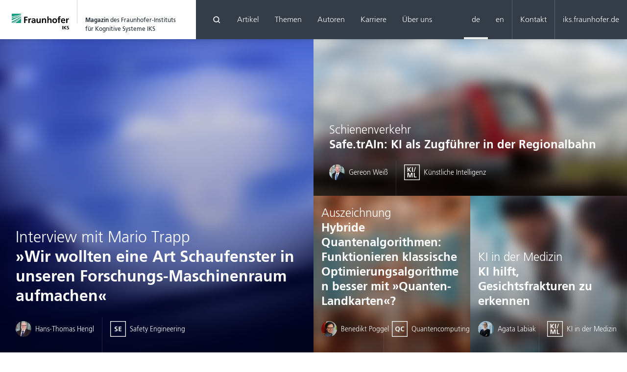

--- FILE ---
content_type: text/html
request_url: https://safe-intelligence.fraunhofer.de/
body_size: 20118
content:



<!DOCTYPE html>
<html lang="de">
<head>
  <meta http-equiv="X-UA-Compatible" content="IE=edge" />
  <meta charset="utf-8" />
  <link rel="canonical" href="https://safe-intelligence.fraunhofer.de/">
  <meta name="viewport" content="width=device-width, initial-scale=1.0, viewport-fit=cover" />
  <meta name="referrer" content="origin-when-cross-origin" />

  


<!-- BEGIN: Meta -->
<title>Homepage – Magazin des Fraunhofer-Instituts für Kognitive Systeme IKS</title>
<meta name="description" content="Das Fraunhofer IKS ist Ihr Partner bei der Entwicklung innovativer Software-Ansätze für die Bereiche Industrie 4.0 und autonomes Fahren.">
<meta name="robots" content="all">
<link href="https://safe-intelligence.fraunhofer.de/" rel="home">

<meta property="og:title" content="Homepage – Magazin des Fraunhofer-Instituts für Kognitive Systeme IKS" />
<meta property="og:site_name" content="DE / Safe Intelligence">
<meta property="og:type" content="website" />
<meta property="og:url" content="https://safe-intelligence.fraunhofer.de/" />
<meta property="og:locale" content="de" />

  <meta property="og:image:url" content="https://safe-intelligence.fraunhofer.de/transforms/images/meta/_1200x1200_crop_center-center_90_none/iks-meta-image.png" />
  <meta property="og:image:secure_url" content="https://safe-intelligence.fraunhofer.de/transforms/images/meta/_1200x1200_crop_center-center_90_none/iks-meta-image.png" />
  <meta property="og:image:type" content="image/jpeg" />
  <meta property="og:image:alt" content="Fraunhofer IKS" />

<meta name="twitter:card" content="Das Fraunhofer IKS ist Ihr Partner bei der Entwicklung innovativer Software-Ansätze für die Bereiche Industrie 4.0 und autonomes Fahren." />
  <meta name="twitter:creator" content="@FraunhoferIKS" />

  <meta name="twitter:image" content="https://safe-intelligence.fraunhofer.de/transforms/images/meta/_1200x1200_crop_center-center_90_none/iks-meta-image.png">
  <meta name="twitter:image:width" content="1200">
  <meta name="twitter:image:height" content="1200">
  <meta name="twitter:image:alt" content="Fraunhofer IKS">

<meta content="de" property="og:locale">
  <meta content="en" property="og:locale:alternate">

  <meta content="https://www.linkedin.com/company/fraunhofer-iks/" property="og:see_also">
  <meta content="https://bsky.app/profile/fraunhoferiks.bsky.social" property="og:see_also">
  <meta content="https://www.youtube.com/channel/UCBE9OOjdB5V4BIh8plWU6NQ" property="og:see_also">
  <meta content="https://www.facebook.com/FraunhoferIKS/" property="og:see_also">
  <meta content="https://www.xing.com/companies/fraunhoferiks" property="og:see_also">
<!-- END: Meta -->
  
<!-- BEGIN: Favicon -->
<link rel="apple-touch-icon" sizes="57x57" href="https://safe-intelligence.fraunhofer.de/assets/images/favicon/apple-icon-57x57.png">
<link rel="apple-touch-icon" sizes="60x60" href="https://safe-intelligence.fraunhofer.de/assets/images/favicon/apple-icon-60x60.png">
<link rel="apple-touch-icon" sizes="72x72" href="https://safe-intelligence.fraunhofer.de/assets/images/favicon/apple-icon-72x72.png">
<link rel="apple-touch-icon" sizes="76x76" href="https://safe-intelligence.fraunhofer.de/assets/images/favicon/apple-icon-76x76.png">
<link rel="apple-touch-icon" sizes="114x114" href="https://safe-intelligence.fraunhofer.de/assets/images/favicon/apple-icon-114x114.png">
<link rel="apple-touch-icon" sizes="120x120" href="https://safe-intelligence.fraunhofer.de/assets/images/favicon/apple-icon-120x120.png">
<link rel="apple-touch-icon" sizes="144x144" href="https://safe-intelligence.fraunhofer.de/assets/images/favicon/apple-icon-144x144.png">
<link rel="apple-touch-icon" sizes="152x152" href="https://safe-intelligence.fraunhofer.de/assets/images/favicon/apple-icon-152x152.png">
<link rel="apple-touch-icon" sizes="180x180" href="https://safe-intelligence.fraunhofer.de/assets/images/favicon/apple-icon-180x180.png">
<link rel="icon" type="image/png" sizes="192x192"  href="https://safe-intelligence.fraunhofer.de/assets/images/favicon/android-icon-192x192.png">
<link rel="icon" type="image/png" sizes="144x144"  href="https://safe-intelligence.fraunhofer.de/assets/images/favicon/android-icon-144x144.png">
<link rel="icon" type="image/png" sizes="32x32" href="https://safe-intelligence.fraunhofer.de/assets/images/favicon/favicon-32x32.png">
<link rel="icon" type="image/png" sizes="96x96" href="https://safe-intelligence.fraunhofer.de/assets/images/favicon/favicon-96x96.png">
<link rel="icon" type="image/png" sizes="16x16" href="https://safe-intelligence.fraunhofer.de/assets/images/favicon/favicon-16x16.png">
<meta name="msapplication-TileColor" content="#179C7D">
<meta name="msapplication-TileImage" content="https://safe-intelligence.fraunhofer.de/assets/images/favicon/ms-icon-144x144.png">
<meta name="theme-color" content="#179C7D">
<!-- END: Favicon -->
  

    <link rel="preload" href="https://safe-intelligence.fraunhofer.de/assets/fonts/frutiger/3A74E3_2_0.woff2" as="font" type="font/woff2" crossorigin>
  <link rel="preload" href="https://safe-intelligence.fraunhofer.de/assets/fonts/frutiger/3A74E3_1_0.woff2" as="font" type="font/woff2" crossorigin>
  <link rel="preload" href="https://safe-intelligence.fraunhofer.de/assets/fonts/frutiger/3A74E3_0_0.woff2" as="font" type="font/woff2" crossorigin>

  <!-- BEGIN: Critical CSS -->
      <style>@charset "UTF-8";@font-face{font-family:FrutigerLTPro;src:url(/assets/fonts/frutiger/3A74E3_0_0.eot);src:url(/assets/fonts/frutiger/3A74E3_0_0.eot?#iefix) format("embedded-opentype"),url(/assets/fonts/frutiger/3A74E3_0_0.woff2) format("woff2"),url(/assets/fonts/frutiger/3A74E3_0_0.woff) format("woff"),url(/assets/fonts/frutiger/3A74E3_0_0.ttf) format("truetype");font-style:normal;font-weight:300;text-rendering:optimizeLegibility;font-display:fallback}@font-face{font-family:FrutigerLTPro;src:url(/assets/fonts/frutiger/3A74E3_1_0.eot);src:url(/assets/fonts/frutiger/3A74E3_1_0.eot?#iefix) format("embedded-opentype"),url(/assets/fonts/frutiger/3A74E3_1_0.woff2) format("woff2"),url(/assets/fonts/frutiger/3A74E3_1_0.woff) format("woff"),url(/assets/fonts/frutiger/3A74E3_1_0.ttf) format("truetype");font-style:normal;font-weight:400;text-rendering:optimizeLegibility;font-display:fallback}@font-face{font-family:FrutigerLTPro;src:url(/assets/fonts/frutiger/3A74E3_2_0.eot);src:url(/assets/fonts/frutiger/3A74E3_2_0.eot?#iefix) format("embedded-opentype"),url(/assets/fonts/frutiger/3A74E3_2_0.woff2) format("woff2"),url(/assets/fonts/frutiger/3A74E3_2_0.woff) format("woff"),url(/assets/fonts/frutiger/3A74E3_2_0.ttf) format("truetype");font-style:normal;font-weight:700;text-rendering:optimizeLegibility;font-display:fallback}*,:after,:before{box-sizing:border-box}html{font-family:sans-serif;line-height:1.15;-webkit-text-size-adjust:100%}header,main,nav{display:block}body{margin:0;font-family:FrutigerLTPro,Helvetica Neue,Helvetica,Arial,sans-serif;font-size:1rem;font-weight:300;line-height:1.5;color:#25303b;text-align:left;background-color:#fff}hr{box-sizing:content-box;height:0;overflow:visible}h2,p{margin:0}ul{margin-bottom:1rem}ul{margin-top:0}strong{font-weight:700}a{background-color:transparent}a{color:inherit;text-decoration:none}img{border-style:none}img,svg{vertical-align:middle}svg{overflow:hidden}button{border-radius:0}button,input{margin:0;font-family:inherit;font-size:inherit;line-height:inherit}button,input{overflow:visible}button{text-transform:none}[type=button],[type=submit],button{-webkit-appearance:button}[type=button]::-moz-focus-inner,[type=submit]::-moz-focus-inner,button::-moz-focus-inner{padding:0;border-style:none}fieldset{min-width:0;padding:0;margin:0;border:0}[type=search]{outline-offset:-2px;-webkit-appearance:none}[type=search]::-webkit-search-decoration{-webkit-appearance:none}::-webkit-file-upload-button{font:inherit;-webkit-appearance:button}.img{max-width:100%}.img{display:block;height:auto}.img-rounded{border-radius:50%;overflow:hidden}.frame{--frame-ratio:var(--ratio,0.5625);--frame-size:var(--size,100%);position:relative;display:block;width:var(--frame-size,100%);height:0;padding-bottom:calc(var(--frame-size)*var(--frame-ratio));--frame-ratio:var(--ratio-xs,var(--ratio,0.5625))}@media (min-width:576px){.frame{--frame-ratio:var(--ratio-sm,var(--ratio,0.5625))}}@media (min-width:768px){.frame{--frame-ratio:var(--ratio-md,var(--ratio,0.5625))}}@media (min-width:992px){.frame{--frame-ratio:var(--ratio-lg,var(--ratio,0.5625))}}@media (min-width:1200px){.frame{--frame-ratio:var(--ratio-xl,var(--ratio,0.5625))}}.frame>img{position:absolute;top:0;left:0;right:0;bottom:0;width:100%;height:100%}img:not([src]):not([srcset]){visibility:hidden}.img.js-lazyload{background:rgba(0,0,0,.1)}body{-webkit-font-smoothing:antialiased}.h2,.h3,h2{font-family:FrutigerLTPro,Helvetica Neue,Helvetica,Arial,sans-serif;font-weight:700;line-height:1.25;color:inherit}.h2,h2{font-size:1.5rem}@media (min-width:576px){.h2,h2{font-size:2rem}}.h3{font-size:1.125rem}@media (min-width:576px){.h3{font-size:1.5rem}}hr{margin:0;border:0;border-top:1px solid rgba(124,131,137,.25)}.fs-xs{font-size:.75rem}.fs-sm{font-size:.875rem}.fw-normal{font-weight:400}a{word-break:break-word}.icon{display:inline-block;width:1.25em;height:1.25em;vertical-align:text-top}.icon path{fill:currentColor}.theme-dark{color:#fff;background:#1f2933}.stack-list{margin:0;padding:0;list-style:none}.p-0{padding:0!important}.visually-hidden{position:absolute;width:1px;height:1px;margin:-1px;padding:0;overflow:hidden;clip:rect(0,0,0,0);white-space:nowrap;border:0}.size-32{--size:32px}.featured-article-grid{display:grid}.featured-article-grid>.featured-article{display:block;position:relative;overflow:hidden}.featured-article-grid>.featured-article .featured-article-image{transform:scale(1.2)}.featured-article-grid>.featured-article .parallax{height:100%;width:100%}.featured-article-grid>.featured-article .parallax-img{will-change:filter;filter:blur(10px)}.featured-article-grid .featured-article-image{position:relative}.featured-article-grid .featured-article-image:before{content:"";position:absolute;left:0;bottom:0;width:100%;height:100%;z-index:1;background:linear-gradient(0deg,rgba(0,0,0,.5),rgba(0,0,0,.2),transparent)}.featured-article-grid .featured-article-text{z-index:2;padding:0 5%}.featured-article-grid .featured-article-text .title{margin-bottom:.75em}.featured-article-grid .featured-article-text .meta{display:flex}.featured-article-grid .featured-article-text .meta-item{padding:.5rem 1rem 2rem}.featured-article-grid .featured-article-text .meta-item+.meta-item{border-left:1px solid rgba(124,131,137,.25)}.featured-article-grid .featured-article-text .meta-item:first-child{padding-left:0}.featured-article-grid{grid-template-columns:100vw;grid-template-rows:100vw 100vw 100vw 100vw}.featured-article-grid>.featured-article:first-child{grid-column:1;grid-row:1}.featured-article-grid>.featured-article:nth-child(2){grid-column:1;grid-row:2}.featured-article-grid>.featured-article:nth-child(3){grid-column:1;grid-row:3}.featured-article-grid>.featured-article:nth-child(4){grid-column:1;grid-row:4}@media (min-width:576px){.featured-article-grid{grid-template-columns:50vw 50vw;grid-template-rows:50vw 50vw}.featured-article-grid>.featured-article:first-child{grid-column:1;grid-row:1}.featured-article-grid>.featured-article:nth-child(2){grid-column:2;grid-row:1}.featured-article-grid>.featured-article:nth-child(3){grid-column:1;grid-row:2}.featured-article-grid>.featured-article:nth-child(4){grid-column:2;grid-row:2}}@media (min-width:1200px){.featured-article-grid{grid-template-columns:50vw 25vw 25vw;grid-template-rows:25vw 25vw;overflow-x:hidden}.featured-article-grid>.featured-article:first-child{grid-column:1;grid-row:1/span 2}.featured-article-grid>.featured-article:nth-child(2){grid-column:2/span 2;grid-row:1}.featured-article-grid>.featured-article:nth-child(3){grid-column:2;grid-row:2}.featured-article-grid>.featured-article:nth-child(4){grid-column:3;grid-row:2}}.featured-article-grid>.featured-article>.featured-article-image{position:relative;width:100%;height:100%}.featured-article-grid .featured-article-text{position:absolute;left:0;bottom:0;width:100%}.main-header{position:sticky;z-index:1020;top:0;max-height:100vh;box-shadow:0 0 12px rgba(37,48,59,.24),0 0 2px rgba(37,48,59,.16);display:flex;flex-direction:column}.main-header .navbar{flex:0 0 auto}.main-header .search{flex:1 0 auto}.navbar{width:100%;display:flex;flex-direction:column}.navbar .brand{flex:1 1 100%;background:#fff}.navbar .navbar-nav{flex:1 1 100%;background:rgba(31,41,51,.9);display:flex;color:#fff;overflow-x:auto;overflow-y:hidden;max-width:100%}.navbar .brand{max-width:100vw;height:5rem;display:flex}.navbar .brand-logo{flex:0 1 auto;height:100%;padding:1.75rem 1rem 1.25rem}.navbar .brand-title{flex:0 0 224px;padding:2rem 1rem .75rem;line-height:1.5}.navbar .brand-logo-image{display:block;max-width:100%;height:auto}.navbar .brand-divider{height:60%;border-left:1px solid rgba(31,41,51,.2)}.navbar .navbar-nav-primary{flex:0 0 auto}.navbar .nav{margin:0;list-style:none;display:flex;padding:0 0 0 1rem}.navbar .nav-link{position:relative;display:block;font-size:1rem;line-height:1.5rem;padding:.75rem 1rem;border-top:.25rem solid transparent;border-bottom:.25rem solid transparent}.navbar button.nav-link{border-left:none;border-right:none;font-weight:inherit;color:inherit;outline:0;-webkit-appearance:none;-moz-appearance:none;appearance:none;background-color:transparent}.navbar .nav-link.active{border-bottom-color:hsla(0,0%,100%,.9)}.navbar .navbar-nav-secondary{flex:0 0 auto;margin-left:auto;display:flex}.navbar .navbar-divider{height:100%;border-left:1px solid hsla(0,0%,100%,.2)}@media (min-width:992px){.navbar{top:0;flex-direction:row}.navbar .brand{flex:0 0 400px}.navbar .navbar-nav{flex:1 1 auto}.navbar .brand-logo{flex:0 0 auto;padding:1.75rem 1rem 1.25rem 1.5rem}.navbar .brand-logo-image{height:2rem;width:auto}.navbar .nav-link{position:relative;display:block;padding:1.5rem 1rem}}.parallax{position:relative;overflow:hidden}.parallax .parallax-img{position:absolute;top:0;left:0;width:100%;height:auto;will-change:transform,opacity}.split-header{display:flex;padding-bottom:2rem}.split-header .split-header-title{flex:0 1 auto;border-right:1px solid rgba(124,131,137,.25);text-transform:uppercase}.split-header .split-header-text{flex:1 1 auto;font-weight:300}.split-header .split-header-text,.split-header .split-header-title{padding-top:2em;font-size:inherit;line-height:1.5}.split-header .split-header-title{padding:1em .5em .25em .5rem}.split-header .split-header-text{padding:1em 0 .25em 1em}@media (min-width:768px){.split-header>.split-header-text,.split-header>.split-header-title{padding:2em 1em .5em}}.sr-only{position:absolute;width:1px;height:1px;padding:0;overflow:hidden;clip:rect(0,0,0,0);white-space:nowrap;border:0}.title .subline{font-weight:300}.title .headline{font-weight:700}.btn{display:inline-flex;align-items:center;font-family:FrutigerLTPro,Helvetica Neue,Helvetica,Arial,sans-serif;font-weight:400;font-size:inherit;line-height:1.5;padding:.5em 1em}button.btn{color:inherit;background:0 0;border:0}.btn>.icon{display:inline-block;font-size:inherit;width:1.5rem;height:1.5rem;margin-left:.25rem}.btn>.icon path{fill:currentColor}.btn-dark{color:#fff;background-color:rgba(31,41,51,.9);border:none}.btn-transparent{border:none;background-color:transparent}.media{display:flex;justify-content:flex-start;align-items:center}.media-image{flex:0 0 auto;width:var(--size,32px);height:var(--size,32px)}.media-body{flex:0 0 auto;padding-left:.5rem}.search{border-top:1px solid rgba(124,131,137,.25);max-height:100%;background-color:#fff}.search:not(.is-loading) .search-icon{display:block}.search:not(.is-loading) .loading-icon{display:none}.search .search-results{display:flex;flex-direction:column;max-height:308px;overflow-y:auto}.search .close-icon{padding:.75em .5em}.search-field,.search-form{position:relative;display:flex;align-items:center;color:#25303b}.search-field{width:100%}.search-field .icon{display:block;width:2rem;height:2rem}.search-field .loading-icon,.search-field .search-icon{position:absolute;left:.5rem}.search-field .search-input{flex:1 1 auto;padding:1rem 96px 1rem 3rem}.search-field .search-submit{position:absolute;right:.75em}.form-control{display:block;width:100%;padding:.5rem .75rem;font-family:FrutigerLTPro,Helvetica Neue,Helvetica,Arial,sans-serif;font-size:1em;font-weight:400;line-height:1.5;color:#25303b;background-color:#fff;background-clip:padding-box;border:0 solid transparent;-webkit-appearance:none;-moz-appearance:none;appearance:none}@keyframes spin{to{transform:rotate(1turn)}}.spin{animation:spin .75s linear infinite}.collapse:not(.show){display:none}.iks-audio-player{display:flex;justify-content:center;padding:2rem 1rem;position:sticky;bottom:0;margin-top:calc(-64px - 4rem);opacity:1;overflow:hidden}.iks-audio-player,.iks-audio-player__inner{align-items:center}.iks-audio-player__inner{display:inline-flex;width:100%;max-width:480px;height:64px;background:#fff;box-shadow:0 4px 20px rgba(0,0,0,.25);border-radius:32px;position:relative;transform:translateY(0)}.iks-audio-player.is-closed{opacity:0}.iks-audio-player.is-closed .iks-audio-player__inner{transform:translateY(100%)}.iks-audio-player__play-pause{margin:8px 10px;width:48px;height:48px;border-radius:50%;background:#8f9499;border:none;display:flex;align-items:center;justify-content:center;flex-shrink:0}.iks-audio-player__pause-icon,.iks-audio-player__play-icon{width:24px;height:24px}.iks-audio-player__play-icon{display:block}.iks-audio-player__pause-icon{display:none}.iks-audio-player__progress-container{flex:1;margin:0 16px;position:relative;height:8px}.iks-audio-player__track-total{width:100%;height:8px;background:#e8e9ea;border-radius:4px;position:absolute;top:0;left:0}.iks-audio-player__track-progress{height:8px;background:#00b385;border-radius:4px;position:absolute;top:0;left:0;width:0}.iks-audio-player__time{font-size:16px;font-weight:700;color:#000;margin-right:16px;min-width:60px;text-align:right;flex-shrink:0}.iks-audio-player__close{margin:16px 16px 16px 0;width:32px;height:32px;border-radius:50%;background:#8f9499;border:none;display:flex;align-items:center;justify-content:center;flex-shrink:0}.iks-audio-player__close-icon{width:16px;height:16px}.articles .index-grid{max-width:1440px;margin:0 auto}.articles .index-grid .aside-title{position:relative;padding:2rem 2rem 1rem}.articles .index-grid .aside-title:after{content:"";position:absolute;bottom:0;left:0;width:2rem;border-top:1px solid rgba(124,131,137,.25);text-transform:uppercase}.articles .index-grid .aside-body{padding:1rem 2rem 2rem}.articles .article-list{max-width:960px}.articles .index-grid{display:flex;flex-wrap:wrap}.articles .index-grid .index-grid-articles{flex-basis:0;flex-grow:999;min-width:75%}.articles .index-grid .index-grid-aside{flex-basis:20rem;flex-grow:1;border-top:1px solid rgba(124,131,137,.25)}.articles .sticky{position:sticky;top:4rem}@media (min-width:992px){.articles .index-grid-aside{border-left:1px solid rgba(124,131,137,.25)}}</style>
    <!-- END: Critical CSS -->

  <link rel="alternate" type="application/rss+xml" href="https://safe-intelligence.fraunhofer.de/feed.rss">
</head>
<body>
      

  
                                          
    
  
                                          
    
  

<header class="main-header" role="banner">
  <div class="navbar">
    <a class="brand" href="https://safe-intelligence.fraunhofer.de/">
      <div class="brand-logo">
                <svg class="brand-logo-image" width="117" height="32" viewBox="0 0 117 32" xmlns="http://www.w3.org/2000/svg">
  <g fill="none" fill-rule="evenodd">
    <path d="m18.8799213 9.794624v9.2704h-12.13107259c3.57613119-2.47808 7.83321779-5.62944 12.13107259-9.2704zm0-1.86752v1.1488c-.9879906.768-1.9657892 1.5104-2.9232037 2.23168-4.1042061 3.08928-8.22688528 5.73248-11.62210776 7.75744h-2.57476347c4.84440281-2.74688 11.04498363-6.56128 17.12007493-11.13792zm.0001911-2.283968v1.8432c-7.6094013 5.3497764-14.05041718 9.0523485-18.5305093 11.3877421l-.3496031.1815379v-2.86784c5.01766745-2.39936 12.0068571-6.02752 18.8801124-10.54464zm0-2.327744v.91008c-6.6601567 3.97988267-13.41317145 7.0680811-18.37345223 9.1183335l-.50666017.2083865v-3.72992c5.67696487-1.25888 12.4049836-3.27936 18.8801124-6.50688zm0-1.758464v1.03424c-6.6018923 3.15136-13.3579391 4.90688-18.8801124 5.88288v-2.19136c5.56867447-.45248 12.22726-1.7248 18.8801124-4.72576zm0-1.556928v1.11488c-6.7617798 2.9376-13.02733488 3.75168-17.61821076 4.10688-.42870258.03328-.84912412.06336-1.26190164.08896v-5.31072z" fill="#179c7d"/><path d="m18.8801124 4.2256v1.41696c-6.8732553 4.5184-13.86244495 8.14592-18.8801124 10.54528v-2.63552c5.00110539-2.04736 11.9902951-5.2096 18.8801124-9.32672zm0-1.635072v.72512c-6.2260854 3.10338462-12.68598172 5.09020118-18.22048774 6.35815112l-.65962466.14872888v-1.34848c5.5221733-.97536 12.2782201-2.73088 18.8801124-5.88352zm0-1.475712v.44288c-6.4310907 2.89969067-12.8675386 4.18585742-18.31965249 4.67768161l-.56045991.04807839v-.9728c.41277752-.02624.83319906-.05504 1.26190164-.08896 4.59087588-.35456 10.85643096-1.16992 17.61821076-4.10688zm-.0001911 7.961088v.71872c-4.2984918 3.64096-8.5549414 6.79232-12.13107259 9.2704h-2.41423887c3.39522248-2.02496 7.51790166-4.66816 11.62210776-7.75744.9574145-.72128 1.9352131-1.46368 2.9232037-2.23168zm.0001911-1.58976v.44096c-6.0750913 4.57664-12.27567212 8.39104-17.12007493 11.13792h-1.76003747v-.0096c4.49150351-2.3232 11.0704637-6.07872 18.8801124-11.56928z" fill="#fff"/>
    <g fill="#000">
      <path d="m110.949119 19.055616h2.428889v-3.44256c0-1.34656 0-3.82464 1.972797-3.82464.436983 0 .872056.07168 1.089274.20032v-2.45824c-.255438-.07296-.508328-.07296-.744019-.07296-1.44918 0-2.446089 1.47648-2.555016 2.34816h-.03631v-2.12864h-2.155615zm-2.42889-2.51264c-.907092.5088-1.920562.9472-3.100928.9472-1.501414 0-2.552468-.85568-2.663944-2.36928h6.452197c0-3.27808-.978435-5.66336-4.440543-5.66336-2.898361 0-4.330342 2.23936-4.330342 4.9536 0 3.07904 1.793161 4.86336 4.875616 4.86336 1.305855 0 2.318051-.25536 3.207944-.74752zm-5.764872-3.09696c.111476-1.25696.797527-2.20352 2.15689-2.20352 1.360637 0 1.905274 1.02016 1.975982 2.20352zm-7.7567771 5.6096h2.4282529v-7.59488h2.1205808v-1.78368h-2.1205808v-1.16608c0-.72768.2548009-1.43936 1.0714379-1.43936.524253 0 .8331991.2016 1.0491429.3296l.2000187-2.02176c-.4701077-.10944-1.1587072-.20032-1.7753255-.20032-1.9224731 0-2.9735269 1.31072-2.9735269 3.18656v1.31136h-1.7931616v1.78368h1.7931616zm-9.6595036-4.9184c0-1.4016.7605808-2.78656 2.3390726-2.78656 1.5950539 0 2.3549977 1.34848 2.3549977 2.78656 0 1.56736-.4879438 3.24288-2.3549977 3.24288-1.8511288 0-2.3390726-1.69472-2.3390726-3.24288zm-2.5384543.29312c0 2.69312 1.7963466 4.84416 4.8775269 4.84416 3.0983794 0 4.892178-2.15104 4.892178-4.84416 0-3.09696-2.1186698-4.9728-4.892178-4.9728-2.7550351 0-4.8775269 1.87584-4.8775269 4.9728zm-10.1124122 4.62528h2.42889v-4.59008c0-1.20128.3809274-3.11488 2.1390538-3.11488 1.5587448 0 1.5759438 1.5488 1.5759438 2.69568v5.00928h2.4276159v-5.91936c0-2.112-.9605995-3.67872-3.1703606-3.67872-1.2682717 0-2.3205995.58368-2.9333958 1.49376h-.0388571v-5.55328h-2.42889zm-11.0723747 0h2.426979v-4.59008c0-1.20128.3815644-3.11488 2.1390538-3.11488 1.5581077 0 1.5759438 1.5488 1.5759438 2.69568v5.00928h2.4308009v-5.91936c0-2.112-.9618735-3.67872-3.1722716-3.67872-1.2689087 0-2.3034005.41984-3.0627073 1.49376h-.0388571v-1.27424h-2.2989415zm-2.5027822-9.37856h-2.4295269v4.58944c0 1.20064-.3809274 3.1136-2.1384169 3.1136-1.5593817 0-1.5772178-1.54944-1.5772178-2.69632v-5.00672h-2.4282529v5.91872c0 2.11264.9605995 3.67872 3.1716347 3.67872 1.2682716 0 2.3199625-.5824 3.0627072-1.49376h.0369462v1.27488h2.3021264zm-16.5671569 6.66496c0-1.43936 1.6128899-1.62112 2.7008899-1.62112h1.0510539c0 .72896-.1082904 1.4016-.5076909 1.93088-.3809274.50816-.9599625.8384-1.7027072.8384-.8701452 0-1.5415457-.34752-1.5415457-1.14816zm-1.2313255-4.07936c.814726-.62016 1.8473068-1.02016 2.8817986-1.02016 1.4313442 0 2.1014707.51008 2.1014707 2.02176h-1.3408899c-1.0147447 0-2.2110351.0896-3.1353255.54592s-1.5937799 1.27488-1.5937799 2.6784c0 1.78304 1.6122529 2.78592 3.260815 2.78592 1.1058361 0 2.3205995-.5824 2.8817986-1.62048h.0369461c.0184731.28992.0184731.90816.1089274 1.4016h2.1377799c-.0541452-.73024-.0904544-1.3856-.1089274-2.09472-.0178361-.69248-.0356722-1.40288-.0356722-2.35008v-1.20192c0-2.76736-1.1784543-3.95136-4.0233067-3.95136-1.0332178 0-2.3014895.27456-3.24489.71104zm-7.3045059 6.79296h2.42889v-3.44256c0-1.34656 0-3.82464 1.9747072-3.82464.4350726 0 .8707822.07168 1.088.20032v-2.45824c-.2541639-.07296-.5070538-.07296-.7427447-.07296-1.4498173 0-2.447363 1.47648-2.5556534 2.34816h-.0363091v-2.12864h-2.15689zm-8.7721592 0h2.5371803v-5.57376h4.2781077v-2.0032h-4.2781077v-3.13088h4.4953255v-2.0032h-7.0325058z"/>
      <path d="m103 25.1163435h1.414141v6.767313h-1.414141zm2.929293 0h1.414141v2.9085872l2.545455-2.9085872h1.737374l-2.89899 3.1897507 3.020202 3.5775623h-1.848485l-2.535354-3.1412742h-.020202v3.1412742h-1.414141zm10.525252 1.2409972c-.45118-.1874432-.92929-.2843951-1.434343-.2908587-.121213 0-.242424.0129269-.363636.0387812-.127947.0258542-.249158.0743302-.363637.1454293-.107744.0646356-.198653.1615876-.272727.2908587-.074074.1228077-.111111.2779308-.111111.465374 0 .1421983.047137.2617724.141414.3587258s.212121.1842101.353535.2617728c.154883.0775627.323232.1486608.505051.2132964l.555555.2229917c.195288.0710992.383838.1551242.565657.2520776.188553.1034169.353535.2294544.49495.3781163.141414.1421983.259258.3134801.353535.5138504.080808.2068339.121212.4556772.121212.7465374-.013468.7303823-.272725 1.2539227-.777778 1.5706371-.505053.3167145-1.127942.4750693-1.868687.4750693-.29091 0-.545185-.0165465-.762828-.0496398l-.156364-.0279225c-.255893-.0452449-.552186-.1066478-.888888-.1842106l.131313-1.2216066c.498319.2714695 1.0303.4104339 1.595959.4168975.289564 0 .569022-.0710981.838384-.2132964s.407407-.361956.414142-.6592798c0-.161589-.040404-.3005534-.121213-.4168975-.094276-.1163441-.21212-.213296-.353535-.2908587-.309766-.1551254-.663298-.3037851-1.060606-.4459834-.195287-.0775627-.380471-.1680512-.555556-.2714681-.181819-.0969534-.350167-.2132957-.50505-.3490305-.141415-.1421983-.259259-.3134801-.353535-.5138504-.094277-.2003704-.141415-.4362867-.141415-.7077562.013469-.749773.272725-1.2862404.777778-1.6094183.484851-.3037873 1.047135-.4556787 1.686869-.4556787.606064 0 1.168347.0807933 1.686869.2423823z" fill-rule="nonzero"/>
    </g>
  </g>
</svg>
      </div>
      <div class="brand-divider"></div>
      <h2 class="brand-title fs-xs fw-normal"><strong>Magazin</strong> des Fraunhofer-Instituts für Kognitive Systeme IKS</h2>
    </a>

    <div class="navbar-nav">
      <nav class="navbar-nav-primary">
        <ul class="nav nav-h">
          <li class="nav-item">
            <button
               type="button"
               id="search-toggle"
               class="nav-link"
               data-bs-toggle="collapse"
               data-bs-target="#navbar-search"
               aria-controls="navbar-search"
            >

<svg class="icon" width="24" height="24" viewBox="0 0 24 24"><path d="M21 19.572l-3.8-3.8a7.295 7.295 0 001.489-4.428C18.689 7.297 15.392 4 11.344 4 7.297 4 4 7.297 4 11.344c0 4.048 3.297 7.345 7.344 7.345a7.295 7.295 0 004.428-1.49l3.8 3.801L21 19.572zM6.013 11.344a5.318 5.318 0 015.31-5.31 5.318 5.318 0 015.311 5.31 5.318 5.318 0 01-5.31 5.311 5.311 5.311 0 01-5.31-5.31z" fill="#797F85" fill-rule="evenodd"/><title>Suchglas</title></svg> <span class="sr-only">Suchen</span></button>
            <noscript>
              <a
                 href="/suchen"
                 class="nav-link"
              >Suchen</a>
            </noscript>
          </li>
          <li class="nav-item">
            <a class="nav-link " href="https://safe-intelligence.fraunhofer.de/artikel">Artikel</a>
          </li>
          <li class="nav-item">
            <a class="nav-link " href="https://safe-intelligence.fraunhofer.de/themen">Themen</a>
          </li>
          <li class="nav-item">
            <a class="nav-link " href="https://safe-intelligence.fraunhofer.de/autoren">Autoren</a>
          </li>
          <li class="nav-item">
            <a class="nav-link " href="https://safe-intelligence.fraunhofer.de/karriere">Karriere</a>
          </li>
          <li class="nav-item">
            <a class="nav-link " href="https://safe-intelligence.fraunhofer.de/fraunhofer-iks">Über uns</a>
          </li>
        </ul>
      </nav>
      <div class="navbar-nav-secondary">
        <div class="nav">
                      <a class="nav-link active" href="https://safe-intelligence.fraunhofer.de/">de</a>
                      <a class="nav-link " href="https://safe-intelligence.fraunhofer.de/en/">en</a>
                    <div class="navbar-divider"></div>
          <a class="nav-link " href="https://safe-intelligence.fraunhofer.de/kontakt">Kontakt</a>
          <div class="navbar-divider"></div>
          <a class="nav-link" href="https://www.iks.fraunhofer.de">iks.fraunhofer.de</a>
        </div>
      </div>
    </div>
  </div>

    <div
     class="search collapse"
     id="navbar-search"
     data-component="search"
     data-host="https://safe-intelligence.fraunhofer.de/"
     aria-labelledby="search-toggle"
  >
    <form
       class="search-form js-search-form"
       action="https://safe-intelligence.fraunhofer.de/suche"
    >
      <fieldset class="search-field">
        <div class="search-icon">
          

<svg class="icon" width="24" height="24" viewBox="0 0 24 24"><path d="M17.947 16.955l-2.604-2.604a4.999 4.999 0 001.02-3.034 5.04 5.04 0 00-5.032-5.032A5.04 5.04 0 006.3 11.317a5.04 5.04 0 005.032 5.033c1.14 0 2.19-.38 3.034-1.021l2.604 2.604.978-.978zM7.68 11.317a3.644 3.644 0 013.638-3.638 3.644 3.644 0 013.639 3.638 3.639 3.639 0 01-7.277 0z" fill="#797F85" fill-rule="evenodd"/><title>search.maginifying-glass</title></svg>        </div>
        <div class="loading-icon">
          

<svg class="icon spin" width="24" height="24" viewBox="0 0 24 24"><path d="M9.965 4.261l.381 1.451a6.5 6.5 0 103.309 0l.381-1.45a8 8 0 11-4.072 0z" fill="#797F85" fill-rule="evenodd"/><title>Lade-Indikator</title></svg>        </div>
        <input
           class="search-input js-search-input form-control"
           name="begriff"
           placeholder="Suchbegriff ..."
           type="search"
           value=""
        >
        <input
           class="search-submit js-search-submit btn btn-dark"
           type="submit"
           value="Suchen"
        />
      </fieldset>
      <button
         type="button"
         class="close-icon btn btn-transparent"
         data-bs-toggle="collapse"
         data-bs-target="#navbar-search"
         aria-controls="navbar-search"
      >

<svg class="icon close" width="24" height="24" viewBox="0 0 24 24"><path d="M17.399 16.418l-4.445-4.445 4.45-4.45-.986-.985-4.445 4.445-4.45-4.45-.99.99 4.445 4.445-4.445 4.445.99.99 4.445-4.444 4.445 4.445z" fill="#797F85" fill-rule="evenodd"/><title>Schließen</title></svg></button>
    </form>

    <hr>

    <nav class="search-results js-search-results"></nav>
  </div>
</header>
  
    <main class="articles articles-index">
    <div class="featured-article-grid theme-dark">
                              
        <a class="featured-article" href="https://safe-intelligence.fraunhofer.de/artikel/interview-mit-mario-trapp-playground-eine-art-schaufenster-in-unseren-forschungs-maschinenraum">
          <div class="featured-article-image">
            <div class="parallax">
              


    


<picture
      class="frame parallax-img "
      style="--ratio: 1.25; --ratio-sm: 1.25; --ratio-md: 1.25; --ratio-lg: 1.25; --ratio-xl: 1.25; --ratio-xxl: 1.25;"
    ><source
          media="(min-width: 1200px)"
          srcset="https://safe-intelligence.fraunhofer.de/transforms/images/articles/2025-11-17-interview-with-mario-trapp-we-wanted-to-open-up-a-kind-of-window-into-our-research-engine-room/_960x1200_crop_center-center_90_none/130402/playground-key-visual.webp 1x, https://safe-intelligence.fraunhofer.de/transforms/images/articles/2025-11-17-interview-with-mario-trapp-we-wanted-to-open-up-a-kind-of-window-into-our-research-engine-room/_1920x2400_crop_center-center_90_none/130402/playground-key-visual.webp 2x"
          type="image/webp"
        ><source
          media="(min-width: 1200px)"
          srcset="https://safe-intelligence.fraunhofer.de/transforms/images/articles/2025-11-17-interview-with-mario-trapp-we-wanted-to-open-up-a-kind-of-window-into-our-research-engine-room/_960x1200_crop_center-center_90_none/playground-key-visual.jpg 1x, https://safe-intelligence.fraunhofer.de/transforms/images/articles/2025-11-17-interview-with-mario-trapp-we-wanted-to-open-up-a-kind-of-window-into-our-research-engine-room/_1920x2400_crop_center-center_90_none/playground-key-visual.jpg 2x"
          type="image/jpeg"
        ><source
          media="(min-width: 992px)"
          srcset="https://safe-intelligence.fraunhofer.de/transforms/images/articles/2025-11-17-interview-with-mario-trapp-we-wanted-to-open-up-a-kind-of-window-into-our-research-engine-room/_512x640_crop_center-center_90_none/130402/playground-key-visual.webp 1x, https://safe-intelligence.fraunhofer.de/transforms/images/articles/2025-11-17-interview-with-mario-trapp-we-wanted-to-open-up-a-kind-of-window-into-our-research-engine-room/_1024x1280_crop_center-center_90_none/130402/playground-key-visual.webp 2x"
          type="image/webp"
        ><source
          media="(min-width: 992px)"
          srcset="https://safe-intelligence.fraunhofer.de/transforms/images/articles/2025-11-17-interview-with-mario-trapp-we-wanted-to-open-up-a-kind-of-window-into-our-research-engine-room/_512x640_crop_center-center_90_none/playground-key-visual.jpg 1x, https://safe-intelligence.fraunhofer.de/transforms/images/articles/2025-11-17-interview-with-mario-trapp-we-wanted-to-open-up-a-kind-of-window-into-our-research-engine-room/_1024x1280_crop_center-center_90_none/playground-key-visual.jpg 2x"
          type="image/jpeg"
        ><source
          media="(min-width: 768px)"
          srcset="https://safe-intelligence.fraunhofer.de/transforms/images/articles/2025-11-17-interview-with-mario-trapp-we-wanted-to-open-up-a-kind-of-window-into-our-research-engine-room/_384x480_crop_center-center_90_none/130402/playground-key-visual.webp 1x, https://safe-intelligence.fraunhofer.de/transforms/images/articles/2025-11-17-interview-with-mario-trapp-we-wanted-to-open-up-a-kind-of-window-into-our-research-engine-room/_768x960_crop_center-center_90_none/130402/playground-key-visual.webp 2x"
          type="image/webp"
        ><source
          media="(min-width: 768px)"
          srcset="https://safe-intelligence.fraunhofer.de/transforms/images/articles/2025-11-17-interview-with-mario-trapp-we-wanted-to-open-up-a-kind-of-window-into-our-research-engine-room/_384x480_crop_center-center_90_none/playground-key-visual.jpg 1x, https://safe-intelligence.fraunhofer.de/transforms/images/articles/2025-11-17-interview-with-mario-trapp-we-wanted-to-open-up-a-kind-of-window-into-our-research-engine-room/_768x960_crop_center-center_90_none/playground-key-visual.jpg 2x"
          type="image/jpeg"
        ><source
          media="(min-width: 576px)"
          srcset="https://safe-intelligence.fraunhofer.de/transforms/images/articles/2025-11-17-interview-with-mario-trapp-we-wanted-to-open-up-a-kind-of-window-into-our-research-engine-room/_334x417_crop_center-center_90_none/130402/playground-key-visual.webp 1x, https://safe-intelligence.fraunhofer.de/transforms/images/articles/2025-11-17-interview-with-mario-trapp-we-wanted-to-open-up-a-kind-of-window-into-our-research-engine-room/_667x834_crop_center-center_90_none/130402/playground-key-visual.webp 2x"
          type="image/webp"
        ><source
          media="(min-width: 576px)"
          srcset="https://safe-intelligence.fraunhofer.de/transforms/images/articles/2025-11-17-interview-with-mario-trapp-we-wanted-to-open-up-a-kind-of-window-into-our-research-engine-room/_334x417_crop_center-center_90_none/playground-key-visual.jpg 1x, https://safe-intelligence.fraunhofer.de/transforms/images/articles/2025-11-17-interview-with-mario-trapp-we-wanted-to-open-up-a-kind-of-window-into-our-research-engine-room/_667x834_crop_center-center_90_none/playground-key-visual.jpg 2x"
          type="image/jpeg"
        ><!-- XS --><source
        srcset="https://safe-intelligence.fraunhofer.de/transforms/images/articles/2025-11-17-interview-with-mario-trapp-we-wanted-to-open-up-a-kind-of-window-into-our-research-engine-room/_360x450_crop_center-center_90_none/130402/playground-key-visual.webp 1x, https://safe-intelligence.fraunhofer.de/transforms/images/articles/2025-11-17-interview-with-mario-trapp-we-wanted-to-open-up-a-kind-of-window-into-our-research-engine-room/_720x900_crop_center-center_90_none/130402/playground-key-visual.webp 2x"
        type="image/webp"
      ><source
        srcset="https://safe-intelligence.fraunhofer.de/transforms/images/articles/2025-11-17-interview-with-mario-trapp-we-wanted-to-open-up-a-kind-of-window-into-our-research-engine-room/_360x450_crop_center-center_90_none/playground-key-visual.jpg 1x, https://safe-intelligence.fraunhofer.de/transforms/images/articles/2025-11-17-interview-with-mario-trapp-we-wanted-to-open-up-a-kind-of-window-into-our-research-engine-room/_720x900_crop_center-center_90_none/playground-key-visual.jpg 2x"
        type="image/jpeg"
      ><img
        class="img  "
        src="https://safe-intelligence.fraunhofer.de/transforms/images/articles/2025-11-17-interview-with-mario-trapp-we-wanted-to-open-up-a-kind-of-window-into-our-research-engine-room/_960x1200_crop_center-center_90_none/playground-key-visual.jpg"

        alt="Key Visual des Fraunhofer IKS Playground"
        width="960"
        height="1200"

                  alt="Key Visual des Fraunhofer IKS Playground"
        
              ></picture>            </div>
          </div>
          <div class="featured-article-text">
            <h2 class="title h2">
              <span class="subline">Interview mit Mario Trapp</span><br>
              <span class="headline">»Wir wollten eine Art Schaufenster in unseren Forschungs-Maschinenraum aufmachen«</span>
            </h2>

            <div class="meta fs-sm">
                              <div class="meta-item author">
                  <div class="media  media-rounded"><span class="media-image size-32"><picture
      class="frame js-lazyload  "
      style="--ratio: 1"
    ><source
          data-srcset="https://safe-intelligence.fraunhofer.de/transforms/images/authors/_32x32_crop_center-center_90_none/4448/hans-thomas-hengl.webp 32w,https://safe-intelligence.fraunhofer.de/transforms/images/authors/_64x64_crop_center-center_90_none/4448/hans-thomas-hengl.webp 64w,https://safe-intelligence.fraunhofer.de/transforms/images/authors/_64x64_crop_center-center_90_none/4448/hans-thomas-hengl.webp 64w,https://safe-intelligence.fraunhofer.de/transforms/images/authors/_128x128_crop_center-center_90_none/4448/hans-thomas-hengl.webp 128w"
          type="image/webp"

                  ><img
        class="img js-lazyload img-rounded"
        width="32"
        height="32"
        data-src="https://safe-intelligence.fraunhofer.de/transforms/images/authors/_32x32_crop_center-center_none/hans-thomas-hengl.jpg"
        data-srcset="https://safe-intelligence.fraunhofer.de/transforms/images/authors/_32x32_crop_center-center_90_none/hans-thomas-hengl.jpg 32w,https://safe-intelligence.fraunhofer.de/transforms/images/authors/_64x64_crop_center-center_90_none/hans-thomas-hengl.jpg 64w,https://safe-intelligence.fraunhofer.de/transforms/images/authors/_64x64_crop_center-center_90_none/hans-thomas-hengl.jpg 64w,https://safe-intelligence.fraunhofer.de/transforms/images/authors/_128x128_crop_center-center_90_none/hans-thomas-hengl.jpg 128w"
        alt="Hans-Thomas Hengl"

              ></picture></span><div class="media-body">
          Hans-Thomas Hengl
        </div></div>                </div>
                                            <div class="meta-item topic">
                  <div class="media  "><span class="media-image size-32"><picture
      class="frame js-lazyload  "
      style="--ratio: 1"
    ><source
          data-srcset="https://safe-intelligence.fraunhofer.de/transforms/icons/topics/_32x32_crop_center-center_90_none/47724/safety-engineering-weiss.webp 32w,https://safe-intelligence.fraunhofer.de/transforms/icons/topics/_64x64_crop_center-center_90_none/47724/safety-engineering-weiss.webp 64w,https://safe-intelligence.fraunhofer.de/transforms/icons/topics/_64x64_crop_center-center_90_none/47724/safety-engineering-weiss.webp 64w,https://safe-intelligence.fraunhofer.de/transforms/icons/topics/_128x128_crop_center-center_90_none/47724/safety-engineering-weiss.webp 128w"
          type="image/webp"

                  ><img
        class="img js-lazyload "
        width="32"
        height="32"
        data-src="https://safe-intelligence.fraunhofer.de/transforms/icons/topics/_32x32_crop_center-center_none/safety-engineering-weiss.png"
        data-srcset="https://safe-intelligence.fraunhofer.de/transforms/icons/topics/_32x32_crop_center-center_90_none/47724/safety-engineering-weiss.jpg 32w,https://safe-intelligence.fraunhofer.de/transforms/icons/topics/_64x64_crop_center-center_90_none/47724/safety-engineering-weiss.jpg 64w,https://safe-intelligence.fraunhofer.de/transforms/icons/topics/_64x64_crop_center-center_90_none/47724/safety-engineering-weiss.jpg 64w,https://safe-intelligence.fraunhofer.de/transforms/icons/topics/_128x128_crop_center-center_90_none/47724/safety-engineering-weiss.jpg 128w"
        alt="Safety Engineering / Fraunhofer IKS"

              ></picture></span><div class="media-body">
          Safety Engineering
        </div></div>                </div>
                          </div>
          </div>
        </a>
                              
        <a class="featured-article" href="https://safe-intelligence.fraunhofer.de/artikel/schienenverkehr-safe-train-ki-als-zugfuehrer-in-der-regionalbahn">
          <div class="featured-article-image">
            <div class="parallax">
              



    

<picture
      class="frame parallax-img "
      style="--ratio: 1.25; --ratio-sm: 1.25; --ratio-md: 1.25; --ratio-lg: 0.75; --ratio-xl: 0.75; --ratio-xxl: 0.75;"
    ><source
          media="(min-width: 1200px)"
          data-srcset="https://safe-intelligence.fraunhofer.de/transforms/images/articles/20250904_Safetrain-September-2025/_960x720_crop_center-center_90_none/127091/iStock-1208411270_Thomas-Stockhausen.webp 1x, https://safe-intelligence.fraunhofer.de/transforms/images/articles/20250904_Safetrain-September-2025/_1920x1440_crop_center-center_90_none/127091/iStock-1208411270_Thomas-Stockhausen.webp 2x"
          type="image/webp"
        ><source
          media="(min-width: 1200px)"
          data-srcset="https://safe-intelligence.fraunhofer.de/transforms/images/articles/20250904_Safetrain-September-2025/_960x720_crop_center-center_90_none/iStock-1208411270_Thomas-Stockhausen.jpg 1x, https://safe-intelligence.fraunhofer.de/transforms/images/articles/20250904_Safetrain-September-2025/_1920x1440_crop_center-center_90_none/iStock-1208411270_Thomas-Stockhausen.jpg 2x"
          type="image/jpeg"
        ><source
          media="(min-width: 992px)"
          data-srcset="https://safe-intelligence.fraunhofer.de/transforms/images/articles/20250904_Safetrain-September-2025/_512x384_crop_center-center_90_none/127091/iStock-1208411270_Thomas-Stockhausen.webp 1x, https://safe-intelligence.fraunhofer.de/transforms/images/articles/20250904_Safetrain-September-2025/_1024x768_crop_center-center_90_none/127091/iStock-1208411270_Thomas-Stockhausen.webp 2x"
          type="image/webp"
        ><source
          media="(min-width: 992px)"
          data-srcset="https://safe-intelligence.fraunhofer.de/transforms/images/articles/20250904_Safetrain-September-2025/_512x384_crop_center-center_90_none/iStock-1208411270_Thomas-Stockhausen.jpg 1x, https://safe-intelligence.fraunhofer.de/transforms/images/articles/20250904_Safetrain-September-2025/_1024x768_crop_center-center_90_none/iStock-1208411270_Thomas-Stockhausen.jpg 2x"
          type="image/jpeg"
        ><source
          media="(min-width: 768px)"
          data-srcset="https://safe-intelligence.fraunhofer.de/transforms/images/articles/20250904_Safetrain-September-2025/_384x480_crop_center-center_90_none/127091/iStock-1208411270_Thomas-Stockhausen.webp 1x, https://safe-intelligence.fraunhofer.de/transforms/images/articles/20250904_Safetrain-September-2025/_768x960_crop_center-center_90_none/127091/iStock-1208411270_Thomas-Stockhausen.webp 2x"
          type="image/webp"
        ><source
          media="(min-width: 768px)"
          data-srcset="https://safe-intelligence.fraunhofer.de/transforms/images/articles/20250904_Safetrain-September-2025/_384x480_crop_center-center_90_none/iStock-1208411270_Thomas-Stockhausen.jpg 1x, https://safe-intelligence.fraunhofer.de/transforms/images/articles/20250904_Safetrain-September-2025/_768x960_crop_center-center_90_none/iStock-1208411270_Thomas-Stockhausen.jpg 2x"
          type="image/jpeg"
        ><source
          media="(min-width: 576px)"
          data-srcset="https://safe-intelligence.fraunhofer.de/transforms/images/articles/20250904_Safetrain-September-2025/_334x417_crop_center-center_90_none/127091/iStock-1208411270_Thomas-Stockhausen.webp 1x, https://safe-intelligence.fraunhofer.de/transforms/images/articles/20250904_Safetrain-September-2025/_667x834_crop_center-center_90_none/127091/iStock-1208411270_Thomas-Stockhausen.webp 2x"
          type="image/webp"
        ><source
          media="(min-width: 576px)"
          data-srcset="https://safe-intelligence.fraunhofer.de/transforms/images/articles/20250904_Safetrain-September-2025/_334x417_crop_center-center_90_none/iStock-1208411270_Thomas-Stockhausen.jpg 1x, https://safe-intelligence.fraunhofer.de/transforms/images/articles/20250904_Safetrain-September-2025/_667x834_crop_center-center_90_none/iStock-1208411270_Thomas-Stockhausen.jpg 2x"
          type="image/jpeg"
        ><!-- XS --><source
        data-srcset="https://safe-intelligence.fraunhofer.de/transforms/images/articles/20250904_Safetrain-September-2025/_360x450_crop_center-center_90_none/127091/iStock-1208411270_Thomas-Stockhausen.webp 1x, https://safe-intelligence.fraunhofer.de/transforms/images/articles/20250904_Safetrain-September-2025/_720x900_crop_center-center_90_none/127091/iStock-1208411270_Thomas-Stockhausen.webp 2x"
        type="image/webp"
      ><source
        data-srcset="https://safe-intelligence.fraunhofer.de/transforms/images/articles/20250904_Safetrain-September-2025/_360x450_crop_center-center_90_none/iStock-1208411270_Thomas-Stockhausen.jpg 1x, https://safe-intelligence.fraunhofer.de/transforms/images/articles/20250904_Safetrain-September-2025/_720x900_crop_center-center_90_none/iStock-1208411270_Thomas-Stockhausen.jpg 2x"
        type="image/jpeg"
      ><img
        class="img js-lazyload "
        data-src="https://safe-intelligence.fraunhofer.de/transforms/images/articles/20250904_Safetrain-September-2025/_960x720_crop_center-center_90_none/iStock-1208411270_Thomas-Stockhausen.jpg"

        alt="I Stock 1208411270 Thomas Stockhausen"
        width="960"
        height="720"

                  alt="I Stock 1208411270 Thomas Stockhausen"
        
                  loading="lazy"
              ></picture>            </div>
          </div>
          <div class="featured-article-text">
            <h2 class="title h3">
              <span class="subline">Schienenverkehr</span><br>
              <span class="headline">Safe.trAIn: KI als Zugführer in der Regionalbahn</span>
            </h2>

            <div class="meta fs-sm">
                              <div class="meta-item author">
                  <div class="media  media-rounded"><span class="media-image size-32"><picture
      class="frame js-lazyload  "
      style="--ratio: 1"
    ><source
          data-srcset="https://safe-intelligence.fraunhofer.de/transforms/images/authors/_32x32_crop_center-center_90_none/95855/gereon-weiss.webp 32w,https://safe-intelligence.fraunhofer.de/transforms/images/authors/_64x64_crop_center-center_90_none/95855/gereon-weiss.webp 64w,https://safe-intelligence.fraunhofer.de/transforms/images/authors/_64x64_crop_center-center_90_none/95855/gereon-weiss.webp 64w,https://safe-intelligence.fraunhofer.de/transforms/images/authors/_128x128_crop_center-center_90_none/95855/gereon-weiss.webp 128w"
          type="image/webp"

                  ><img
        class="img js-lazyload img-rounded"
        width="32"
        height="32"
        data-src="https://safe-intelligence.fraunhofer.de/transforms/images/authors/_32x32_crop_center-center_none/gereon-weiss.jpg"
        data-srcset="https://safe-intelligence.fraunhofer.de/transforms/images/authors/_32x32_crop_center-center_90_none/gereon-weiss.jpg 32w,https://safe-intelligence.fraunhofer.de/transforms/images/authors/_64x64_crop_center-center_90_none/gereon-weiss.jpg 64w,https://safe-intelligence.fraunhofer.de/transforms/images/authors/_64x64_crop_center-center_90_none/gereon-weiss.jpg 64w,https://safe-intelligence.fraunhofer.de/transforms/images/authors/_128x128_crop_center-center_90_none/gereon-weiss.jpg 128w"
        alt="Gereon Weiss"

              ></picture></span><div class="media-body">
          Gereon Weiß
        </div></div>                </div>
                                            <div class="meta-item topic">
                  <div class="media  "><span class="media-image size-32"><picture
      class="frame js-lazyload  "
      style="--ratio: 1"
    ><source
          data-srcset="https://safe-intelligence.fraunhofer.de/transforms/icons/topics/_32x32_crop_center-center_90_none/47720/kuenstliche-intelligenz-weiss.webp 32w,https://safe-intelligence.fraunhofer.de/transforms/icons/topics/_64x64_crop_center-center_90_none/47720/kuenstliche-intelligenz-weiss.webp 64w,https://safe-intelligence.fraunhofer.de/transforms/icons/topics/_64x64_crop_center-center_90_none/47720/kuenstliche-intelligenz-weiss.webp 64w,https://safe-intelligence.fraunhofer.de/transforms/icons/topics/_128x128_crop_center-center_90_none/47720/kuenstliche-intelligenz-weiss.webp 128w"
          type="image/webp"

                  ><img
        class="img js-lazyload "
        width="32"
        height="32"
        data-src="https://safe-intelligence.fraunhofer.de/transforms/icons/topics/_32x32_crop_center-center_none/kuenstliche-intelligenz-weiss.png"
        data-srcset="https://safe-intelligence.fraunhofer.de/transforms/icons/topics/_32x32_crop_center-center_90_none/47720/kuenstliche-intelligenz-weiss.jpg 32w,https://safe-intelligence.fraunhofer.de/transforms/icons/topics/_64x64_crop_center-center_90_none/47720/kuenstliche-intelligenz-weiss.jpg 64w,https://safe-intelligence.fraunhofer.de/transforms/icons/topics/_64x64_crop_center-center_90_none/47720/kuenstliche-intelligenz-weiss.jpg 64w,https://safe-intelligence.fraunhofer.de/transforms/icons/topics/_128x128_crop_center-center_90_none/47720/kuenstliche-intelligenz-weiss.jpg 128w"
        alt="Künstliche Intelligenz &amp; Machine Learning / Fraunhofer IKS"

              ></picture></span><div class="media-body">
          Künstliche Intelligenz
        </div></div>                </div>
                          </div>
          </div>
        </a>
                              
        <a class="featured-article" href="https://safe-intelligence.fraunhofer.de/artikel/auszeichnung-hybride-quantenalgorithmen">
          <div class="featured-article-image">
            <div class="parallax">
              




    
<picture
      class="frame parallax-img "
      style="--ratio: 1.25; --ratio-sm: 1.25; --ratio-md: 1.25; --ratio-lg: 1.25; --ratio-xl: 1.25; --ratio-xxl: 1.25;"
    ><source
          media="(min-width: 1200px)"
          data-srcset="https://safe-intelligence.fraunhofer.de/transforms/images/articles/20251217_Hybride-Quantenalgorithmen/_480x600_crop_center-center_90_none/130957/iStock-1393513219_Bartlomiej-Wroblewski.webp 1x, https://safe-intelligence.fraunhofer.de/transforms/images/articles/20251217_Hybride-Quantenalgorithmen/_960x1200_crop_center-center_90_none/130957/iStock-1393513219_Bartlomiej-Wroblewski.webp 2x"
          type="image/webp"
        ><source
          media="(min-width: 1200px)"
          data-srcset="https://safe-intelligence.fraunhofer.de/transforms/images/articles/20251217_Hybride-Quantenalgorithmen/_480x600_crop_center-center_90_none/iStock-1393513219_Bartlomiej-Wroblewski.jpg 1x, https://safe-intelligence.fraunhofer.de/transforms/images/articles/20251217_Hybride-Quantenalgorithmen/_960x1200_crop_center-center_90_none/iStock-1393513219_Bartlomiej-Wroblewski.jpg 2x"
          type="image/jpeg"
        ><source
          media="(min-width: 992px)"
          data-srcset="https://safe-intelligence.fraunhofer.de/transforms/images/articles/20251217_Hybride-Quantenalgorithmen/_256x320_crop_center-center_90_none/130957/iStock-1393513219_Bartlomiej-Wroblewski.webp 1x, https://safe-intelligence.fraunhofer.de/transforms/images/articles/20251217_Hybride-Quantenalgorithmen/_512x640_crop_center-center_90_none/130957/iStock-1393513219_Bartlomiej-Wroblewski.webp 2x"
          type="image/webp"
        ><source
          media="(min-width: 992px)"
          data-srcset="https://safe-intelligence.fraunhofer.de/transforms/images/articles/20251217_Hybride-Quantenalgorithmen/_256x320_crop_center-center_90_none/iStock-1393513219_Bartlomiej-Wroblewski.jpg 1x, https://safe-intelligence.fraunhofer.de/transforms/images/articles/20251217_Hybride-Quantenalgorithmen/_512x640_crop_center-center_90_none/iStock-1393513219_Bartlomiej-Wroblewski.jpg 2x"
          type="image/jpeg"
        ><source
          media="(min-width: 768px)"
          data-srcset="https://safe-intelligence.fraunhofer.de/transforms/images/articles/20251217_Hybride-Quantenalgorithmen/_384x480_crop_center-center_90_none/130957/iStock-1393513219_Bartlomiej-Wroblewski.webp 1x, https://safe-intelligence.fraunhofer.de/transforms/images/articles/20251217_Hybride-Quantenalgorithmen/_768x960_crop_center-center_90_none/130957/iStock-1393513219_Bartlomiej-Wroblewski.webp 2x"
          type="image/webp"
        ><source
          media="(min-width: 768px)"
          data-srcset="https://safe-intelligence.fraunhofer.de/transforms/images/articles/20251217_Hybride-Quantenalgorithmen/_384x480_crop_center-center_90_none/iStock-1393513219_Bartlomiej-Wroblewski.jpg 1x, https://safe-intelligence.fraunhofer.de/transforms/images/articles/20251217_Hybride-Quantenalgorithmen/_768x960_crop_center-center_90_none/iStock-1393513219_Bartlomiej-Wroblewski.jpg 2x"
          type="image/jpeg"
        ><source
          media="(min-width: 576px)"
          data-srcset="https://safe-intelligence.fraunhofer.de/transforms/images/articles/20251217_Hybride-Quantenalgorithmen/_334x417_crop_center-center_90_none/130957/iStock-1393513219_Bartlomiej-Wroblewski.webp 1x, https://safe-intelligence.fraunhofer.de/transforms/images/articles/20251217_Hybride-Quantenalgorithmen/_667x834_crop_center-center_90_none/130957/iStock-1393513219_Bartlomiej-Wroblewski.webp 2x"
          type="image/webp"
        ><source
          media="(min-width: 576px)"
          data-srcset="https://safe-intelligence.fraunhofer.de/transforms/images/articles/20251217_Hybride-Quantenalgorithmen/_334x417_crop_center-center_90_none/iStock-1393513219_Bartlomiej-Wroblewski.jpg 1x, https://safe-intelligence.fraunhofer.de/transforms/images/articles/20251217_Hybride-Quantenalgorithmen/_667x834_crop_center-center_90_none/iStock-1393513219_Bartlomiej-Wroblewski.jpg 2x"
          type="image/jpeg"
        ><!-- XS --><source
        data-srcset="https://safe-intelligence.fraunhofer.de/transforms/images/articles/20251217_Hybride-Quantenalgorithmen/_360x450_crop_center-center_90_none/130957/iStock-1393513219_Bartlomiej-Wroblewski.webp 1x, https://safe-intelligence.fraunhofer.de/transforms/images/articles/20251217_Hybride-Quantenalgorithmen/_720x900_crop_center-center_90_none/130957/iStock-1393513219_Bartlomiej-Wroblewski.webp 2x"
        type="image/webp"
      ><source
        data-srcset="https://safe-intelligence.fraunhofer.de/transforms/images/articles/20251217_Hybride-Quantenalgorithmen/_360x450_crop_center-center_90_none/iStock-1393513219_Bartlomiej-Wroblewski.jpg 1x, https://safe-intelligence.fraunhofer.de/transforms/images/articles/20251217_Hybride-Quantenalgorithmen/_720x900_crop_center-center_90_none/iStock-1393513219_Bartlomiej-Wroblewski.jpg 2x"
        type="image/jpeg"
      ><img
        class="img js-lazyload "
        data-src="https://safe-intelligence.fraunhofer.de/transforms/images/articles/20251217_Hybride-Quantenalgorithmen/_480x600_crop_center-center_90_none/iStock-1393513219_Bartlomiej-Wroblewski.jpg"

        alt="I Stock 1393513219 Bartlomiej Wroblewski"
        width="480"
        height="600"

                  alt="I Stock 1393513219 Bartlomiej Wroblewski"
        
                  loading="lazy"
              ></picture>            </div>
          </div>
          <div class="featured-article-text">
            <h2 class="title h3">
              <span class="subline">Auszeichnung</span><br>
              <span class="headline">Hybride Quantenalgorithmen: Funktionieren klassische Optimierungsalgorithmen besser mit »Quanten-Landkarten«?</span>
            </h2>

            <div class="meta fs-sm">
                              <div class="meta-item author">
                  <div class="media  media-rounded"><span class="media-image size-32"><picture
      class="frame js-lazyload  "
      style="--ratio: 1"
    ><source
          data-srcset="https://safe-intelligence.fraunhofer.de/transforms/images/authors/_32x32_crop_center-center_90_none/89909/benedikt-poggel.webp 32w,https://safe-intelligence.fraunhofer.de/transforms/images/authors/_64x64_crop_center-center_90_none/89909/benedikt-poggel.webp 64w,https://safe-intelligence.fraunhofer.de/transforms/images/authors/_64x64_crop_center-center_90_none/89909/benedikt-poggel.webp 64w,https://safe-intelligence.fraunhofer.de/transforms/images/authors/_128x128_crop_center-center_90_none/89909/benedikt-poggel.webp 128w"
          type="image/webp"

                  ><img
        class="img js-lazyload img-rounded"
        width="32"
        height="32"
        data-src="https://safe-intelligence.fraunhofer.de/transforms/images/authors/_32x32_crop_center-center_none/benedikt-poggel.png"
        data-srcset="https://safe-intelligence.fraunhofer.de/transforms/images/authors/_32x32_crop_center-center_90_none/89909/benedikt-poggel.jpg 32w,https://safe-intelligence.fraunhofer.de/transforms/images/authors/_64x64_crop_center-center_90_none/89909/benedikt-poggel.jpg 64w,https://safe-intelligence.fraunhofer.de/transforms/images/authors/_64x64_crop_center-center_90_none/89909/benedikt-poggel.jpg 64w,https://safe-intelligence.fraunhofer.de/transforms/images/authors/_128x128_crop_center-center_90_none/89909/benedikt-poggel.jpg 128w"
        alt="Benedikt Poggel"

              ></picture></span><div class="media-body">
          Benedikt Poggel
        </div></div>                </div>
                                            <div class="meta-item topic">
                  <div class="media  "><span class="media-image size-32"><picture
      class="frame js-lazyload  "
      style="--ratio: 1"
    ><source
          data-srcset="https://safe-intelligence.fraunhofer.de/transforms/icons/topics/_32x32_crop_center-center_90_none/47722/quantencomputing-weiss.webp 32w,https://safe-intelligence.fraunhofer.de/transforms/icons/topics/_64x64_crop_center-center_90_none/47722/quantencomputing-weiss.webp 64w,https://safe-intelligence.fraunhofer.de/transforms/icons/topics/_64x64_crop_center-center_90_none/47722/quantencomputing-weiss.webp 64w,https://safe-intelligence.fraunhofer.de/transforms/icons/topics/_128x128_crop_center-center_90_none/47722/quantencomputing-weiss.webp 128w"
          type="image/webp"

                  ><img
        class="img js-lazyload "
        width="32"
        height="32"
        data-src="https://safe-intelligence.fraunhofer.de/transforms/icons/topics/_32x32_crop_center-center_none/quantencomputing-weiss.png"
        data-srcset="https://safe-intelligence.fraunhofer.de/transforms/icons/topics/_32x32_crop_center-center_90_none/47722/quantencomputing-weiss.jpg 32w,https://safe-intelligence.fraunhofer.de/transforms/icons/topics/_64x64_crop_center-center_90_none/47722/quantencomputing-weiss.jpg 64w,https://safe-intelligence.fraunhofer.de/transforms/icons/topics/_64x64_crop_center-center_90_none/47722/quantencomputing-weiss.jpg 64w,https://safe-intelligence.fraunhofer.de/transforms/icons/topics/_128x128_crop_center-center_90_none/47722/quantencomputing-weiss.jpg 128w"
        alt="Quantencomputing / Fraunhofer IKS"

              ></picture></span><div class="media-body">
          Quantencomputing
        </div></div>                </div>
                          </div>
          </div>
        </a>
                              
        <a class="featured-article" href="https://safe-intelligence.fraunhofer.de/artikel/ki-hilft-gesichtsfrakturen-zu-erkennen">
          <div class="featured-article-image">
            <div class="parallax">
              




    
<picture
      class="frame parallax-img "
      style="--ratio: 1.25; --ratio-sm: 1.25; --ratio-md: 1.25; --ratio-lg: 1.25; --ratio-xl: 1.25; --ratio-xxl: 1.25;"
    ><source
          media="(min-width: 1200px)"
          data-srcset="https://safe-intelligence.fraunhofer.de/transforms/images/articles/20251009_facial-fracture/_480x600_crop_center-center_90_none/129015/iStock-2036497686_Jacob-Wackerhausen.webp 1x, https://safe-intelligence.fraunhofer.de/transforms/images/articles/20251009_facial-fracture/_960x1200_crop_center-center_90_none/129015/iStock-2036497686_Jacob-Wackerhausen.webp 2x"
          type="image/webp"
        ><source
          media="(min-width: 1200px)"
          data-srcset="https://safe-intelligence.fraunhofer.de/transforms/images/articles/20251009_facial-fracture/_480x600_crop_center-center_90_none/iStock-2036497686_Jacob-Wackerhausen.jpg 1x, https://safe-intelligence.fraunhofer.de/transforms/images/articles/20251009_facial-fracture/_960x1200_crop_center-center_90_none/iStock-2036497686_Jacob-Wackerhausen.jpg 2x"
          type="image/jpeg"
        ><source
          media="(min-width: 992px)"
          data-srcset="https://safe-intelligence.fraunhofer.de/transforms/images/articles/20251009_facial-fracture/_256x320_crop_center-center_90_none/129015/iStock-2036497686_Jacob-Wackerhausen.webp 1x, https://safe-intelligence.fraunhofer.de/transforms/images/articles/20251009_facial-fracture/_512x640_crop_center-center_90_none/129015/iStock-2036497686_Jacob-Wackerhausen.webp 2x"
          type="image/webp"
        ><source
          media="(min-width: 992px)"
          data-srcset="https://safe-intelligence.fraunhofer.de/transforms/images/articles/20251009_facial-fracture/_256x320_crop_center-center_90_none/iStock-2036497686_Jacob-Wackerhausen.jpg 1x, https://safe-intelligence.fraunhofer.de/transforms/images/articles/20251009_facial-fracture/_512x640_crop_center-center_90_none/iStock-2036497686_Jacob-Wackerhausen.jpg 2x"
          type="image/jpeg"
        ><source
          media="(min-width: 768px)"
          data-srcset="https://safe-intelligence.fraunhofer.de/transforms/images/articles/20251009_facial-fracture/_384x480_crop_center-center_90_none/129015/iStock-2036497686_Jacob-Wackerhausen.webp 1x, https://safe-intelligence.fraunhofer.de/transforms/images/articles/20251009_facial-fracture/_768x960_crop_center-center_90_none/129015/iStock-2036497686_Jacob-Wackerhausen.webp 2x"
          type="image/webp"
        ><source
          media="(min-width: 768px)"
          data-srcset="https://safe-intelligence.fraunhofer.de/transforms/images/articles/20251009_facial-fracture/_384x480_crop_center-center_90_none/iStock-2036497686_Jacob-Wackerhausen.jpg 1x, https://safe-intelligence.fraunhofer.de/transforms/images/articles/20251009_facial-fracture/_768x960_crop_center-center_90_none/iStock-2036497686_Jacob-Wackerhausen.jpg 2x"
          type="image/jpeg"
        ><source
          media="(min-width: 576px)"
          data-srcset="https://safe-intelligence.fraunhofer.de/transforms/images/articles/20251009_facial-fracture/_334x417_crop_center-center_90_none/129015/iStock-2036497686_Jacob-Wackerhausen.webp 1x, https://safe-intelligence.fraunhofer.de/transforms/images/articles/20251009_facial-fracture/_667x834_crop_center-center_90_none/129015/iStock-2036497686_Jacob-Wackerhausen.webp 2x"
          type="image/webp"
        ><source
          media="(min-width: 576px)"
          data-srcset="https://safe-intelligence.fraunhofer.de/transforms/images/articles/20251009_facial-fracture/_334x417_crop_center-center_90_none/iStock-2036497686_Jacob-Wackerhausen.jpg 1x, https://safe-intelligence.fraunhofer.de/transforms/images/articles/20251009_facial-fracture/_667x834_crop_center-center_90_none/iStock-2036497686_Jacob-Wackerhausen.jpg 2x"
          type="image/jpeg"
        ><!-- XS --><source
        data-srcset="https://safe-intelligence.fraunhofer.de/transforms/images/articles/20251009_facial-fracture/_360x450_crop_center-center_90_none/129015/iStock-2036497686_Jacob-Wackerhausen.webp 1x, https://safe-intelligence.fraunhofer.de/transforms/images/articles/20251009_facial-fracture/_720x900_crop_center-center_90_none/129015/iStock-2036497686_Jacob-Wackerhausen.webp 2x"
        type="image/webp"
      ><source
        data-srcset="https://safe-intelligence.fraunhofer.de/transforms/images/articles/20251009_facial-fracture/_360x450_crop_center-center_90_none/iStock-2036497686_Jacob-Wackerhausen.jpg 1x, https://safe-intelligence.fraunhofer.de/transforms/images/articles/20251009_facial-fracture/_720x900_crop_center-center_90_none/iStock-2036497686_Jacob-Wackerhausen.jpg 2x"
        type="image/jpeg"
      ><img
        class="img js-lazyload "
        data-src="https://safe-intelligence.fraunhofer.de/transforms/images/articles/20251009_facial-fracture/_480x600_crop_center-center_90_none/iStock-2036497686_Jacob-Wackerhausen.jpg"

        alt="I Stock 2036497686 Jacob Wackerhausen"
        width="480"
        height="600"

                  alt="I Stock 2036497686 Jacob Wackerhausen"
        
                  loading="lazy"
              ></picture>            </div>
          </div>
          <div class="featured-article-text">
            <h2 class="title h3">
              <span class="subline">KI in der Medizin</span><br>
              <span class="headline">KI hilft, Gesichtsfrakturen zu erkennen</span>
            </h2>

            <div class="meta fs-sm">
                              <div class="meta-item author">
                  <div class="media  media-rounded"><span class="media-image size-32"><picture
      class="frame js-lazyload  "
      style="--ratio: 1"
    ><source
          data-srcset="https://safe-intelligence.fraunhofer.de/transforms/images/authors/_32x32_crop_center-center_90_none/129183/DSC01600.webp 32w,https://safe-intelligence.fraunhofer.de/transforms/images/authors/_64x64_crop_center-center_90_none/129183/DSC01600.webp 64w,https://safe-intelligence.fraunhofer.de/transforms/images/authors/_64x64_crop_center-center_90_none/129183/DSC01600.webp 64w,https://safe-intelligence.fraunhofer.de/transforms/images/authors/_128x128_crop_center-center_90_none/129183/DSC01600.webp 128w"
          type="image/webp"

                  ><img
        class="img js-lazyload img-rounded"
        width="32"
        height="32"
        data-src="https://safe-intelligence.fraunhofer.de/transforms/images/authors/_32x32_crop_center-center_none/DSC01600.jpg"
        data-srcset="https://safe-intelligence.fraunhofer.de/transforms/images/authors/_32x32_crop_center-center_90_none/DSC01600.jpg 32w,https://safe-intelligence.fraunhofer.de/transforms/images/authors/_64x64_crop_center-center_90_none/DSC01600.jpg 64w,https://safe-intelligence.fraunhofer.de/transforms/images/authors/_64x64_crop_center-center_90_none/DSC01600.jpg 64w,https://safe-intelligence.fraunhofer.de/transforms/images/authors/_128x128_crop_center-center_90_none/DSC01600.jpg 128w"
        alt="DSC01600"

              ></picture></span><div class="media-body">
          Agata Labiak
        </div></div>                </div>
                                            <div class="meta-item topic">
                  <div class="media  "><span class="media-image size-32"><picture
      class="frame js-lazyload  "
      style="--ratio: 1"
    ><source
          data-srcset="https://safe-intelligence.fraunhofer.de/transforms/icons/topics/_32x32_crop_center-center_90_none/47720/kuenstliche-intelligenz-weiss.webp 32w,https://safe-intelligence.fraunhofer.de/transforms/icons/topics/_64x64_crop_center-center_90_none/47720/kuenstliche-intelligenz-weiss.webp 64w,https://safe-intelligence.fraunhofer.de/transforms/icons/topics/_64x64_crop_center-center_90_none/47720/kuenstliche-intelligenz-weiss.webp 64w,https://safe-intelligence.fraunhofer.de/transforms/icons/topics/_128x128_crop_center-center_90_none/47720/kuenstliche-intelligenz-weiss.webp 128w"
          type="image/webp"

                  ><img
        class="img js-lazyload "
        width="32"
        height="32"
        data-src="https://safe-intelligence.fraunhofer.de/transforms/icons/topics/_32x32_crop_center-center_none/kuenstliche-intelligenz-weiss.png"
        data-srcset="https://safe-intelligence.fraunhofer.de/transforms/icons/topics/_32x32_crop_center-center_90_none/47720/kuenstliche-intelligenz-weiss.jpg 32w,https://safe-intelligence.fraunhofer.de/transforms/icons/topics/_64x64_crop_center-center_90_none/47720/kuenstliche-intelligenz-weiss.jpg 64w,https://safe-intelligence.fraunhofer.de/transforms/icons/topics/_64x64_crop_center-center_90_none/47720/kuenstliche-intelligenz-weiss.jpg 64w,https://safe-intelligence.fraunhofer.de/transforms/icons/topics/_128x128_crop_center-center_90_none/47720/kuenstliche-intelligenz-weiss.jpg 128w"
        alt="Künstliche Intelligenz &amp; Machine Learning / Fraunhofer IKS"

              ></picture></span><div class="media-body">
          KI in der Medizin
        </div></div>                </div>
                          </div>
          </div>
        </a>
          </div>

    <div class="index-grid">
      <div class="index-grid-articles">
        <div class="article-list">
          <div class="split-header split-header-inline h3 p-0">
            <h2 class="split-header-title">Artikel</h2>
            <p class="split-header-text">Neueste zuerst</p>
          </div>
          <ul class="stack-list pt-2 px-1">
                          <li class="stack-item">
                

<article>
  <div class="article-teaser stretched-link-container">
    <div class="image parallax">
      <picture
      class="frame parallax-img "
      style="--ratio: 1.1; --ratio-sm: 1.5; --ratio-md: 2; --ratio-lg: 1.5; --ratio-xl: 1.5; --ratio-xxl: 1.5;"
    ><source
          media="(min-width: 992px)"
          data-srcset="https://safe-intelligence.fraunhofer.de/transforms/images/articles/20260130_Projekt-IKS-IGCV/_360x540_crop_center-center_90_none/131321/iStock-1275786906_NanoStockk.webp 1x, https://safe-intelligence.fraunhofer.de/transforms/images/articles/20260130_Projekt-IKS-IGCV/_720x1080_crop_center-center_90_none/131321/iStock-1275786906_NanoStockk.webp 2x"
          type="image/webp"
        ><source
          media="(min-width: 992px)"
          data-srcset="https://safe-intelligence.fraunhofer.de/transforms/images/articles/20260130_Projekt-IKS-IGCV/_360x540_crop_center-center_90_none/iStock-1275786906_NanoStockk.jpg 1x, https://safe-intelligence.fraunhofer.de/transforms/images/articles/20260130_Projekt-IKS-IGCV/_720x1080_crop_center-center_90_none/iStock-1275786906_NanoStockk.jpg 2x"
          type="image/jpeg"
        ><source
          media="(min-width: 768px)"
          data-srcset="https://safe-intelligence.fraunhofer.de/transforms/images/articles/20260130_Projekt-IKS-IGCV/_280x560_crop_center-center_90_none/131321/iStock-1275786906_NanoStockk.webp 1x, https://safe-intelligence.fraunhofer.de/transforms/images/articles/20260130_Projekt-IKS-IGCV/_560x1120_crop_center-center_90_none/131321/iStock-1275786906_NanoStockk.webp 2x"
          type="image/webp"
        ><source
          media="(min-width: 768px)"
          data-srcset="https://safe-intelligence.fraunhofer.de/transforms/images/articles/20260130_Projekt-IKS-IGCV/_280x560_crop_center-center_90_none/iStock-1275786906_NanoStockk.jpg 1x, https://safe-intelligence.fraunhofer.de/transforms/images/articles/20260130_Projekt-IKS-IGCV/_560x1120_crop_center-center_90_none/iStock-1275786906_NanoStockk.jpg 2x"
          type="image/jpeg"
        ><!-- XS --><source
        data-srcset="https://safe-intelligence.fraunhofer.de/transforms/images/articles/20260130_Projekt-IKS-IGCV/_360x396_crop_center-center_90_none/131321/iStock-1275786906_NanoStockk.webp 1x, https://safe-intelligence.fraunhofer.de/transforms/images/articles/20260130_Projekt-IKS-IGCV/_720x792_crop_center-center_90_none/131321/iStock-1275786906_NanoStockk.webp 2x"
        type="image/webp"
      ><source
        data-srcset="https://safe-intelligence.fraunhofer.de/transforms/images/articles/20260130_Projekt-IKS-IGCV/_360x396_crop_center-center_90_none/iStock-1275786906_NanoStockk.jpg 1x, https://safe-intelligence.fraunhofer.de/transforms/images/articles/20260130_Projekt-IKS-IGCV/_720x792_crop_center-center_90_none/iStock-1275786906_NanoStockk.jpg 2x"
        type="image/jpeg"
      ><img
        class="img js-lazyload "
        data-src="https://safe-intelligence.fraunhofer.de/transforms/images/articles/20260130_Projekt-IKS-IGCV/_360x540_crop_center-center_90_none/iStock-1275786906_NanoStockk.jpg"

        alt="I Stock 1275786906 Nano Stockk"
        width="360"
        height="540"

                  alt="I Stock 1275786906 Nano Stockk"
        
                  loading="lazy"
              ></picture>    </div>
    <div class="body">
      <div class="content">
        <h3 class="title h3">
          <a class="stretched-link" href="https://safe-intelligence.fraunhofer.de/artikel/protect-ki-basierte-personenerkennung">
            <span class="subline">Cobots</span><br>
            <span class="headline">PROTECT: KI-basierte Personenerkennung macht Mensch-Roboter-Kollaboration sicher und effizient</span>
          </a>
        </h3>
        <div class="text mt-1 fs-md">
          Flexibel, effizient, und vor allem zuverlässig und sicher: So zeichnet sich eine einsatzfähige Personenerkennung in der Industrieproduktion aus. Im gemeinsamen Projekt PROTECT sind das Fraunhofer IKS und das Fraunhofer IGCV diesen Anforderungen einen großen Schritt näher gekommen.
        </div>
      </div>
      <div class="meta fs-sm">
                  <a class="meta-item meta-item-link stretched-link-overlay topic" href="https://safe-intelligence.fraunhofer.de/industrie-4-0">
            <div class="media  "><span class="media-image size-24"><picture
      class="frame js-lazyload  "
      style="--ratio: 1"
    ><source
          data-srcset="https://safe-intelligence.fraunhofer.de/transforms/icons/topics/_24x24_crop_center-center_90_none/47715/industrie-40.webp 24w,https://safe-intelligence.fraunhofer.de/transforms/icons/topics/_48x48_crop_center-center_90_none/47715/industrie-40.webp 48w,https://safe-intelligence.fraunhofer.de/transforms/icons/topics/_48x48_crop_center-center_90_none/47715/industrie-40.webp 48w,https://safe-intelligence.fraunhofer.de/transforms/icons/topics/_96x96_crop_center-center_90_none/47715/industrie-40.webp 96w"
          type="image/webp"

                  ><img
        class="img js-lazyload "
        width="24"
        height="24"
        data-src="https://safe-intelligence.fraunhofer.de/transforms/icons/topics/_24x24_crop_center-center_none/industrie-40.png"
        data-srcset="https://safe-intelligence.fraunhofer.de/transforms/icons/topics/_24x24_crop_center-center_90_none/47715/industrie-40.jpg 24w,https://safe-intelligence.fraunhofer.de/transforms/icons/topics/_48x48_crop_center-center_90_none/47715/industrie-40.jpg 48w,https://safe-intelligence.fraunhofer.de/transforms/icons/topics/_48x48_crop_center-center_90_none/47715/industrie-40.jpg 48w,https://safe-intelligence.fraunhofer.de/transforms/icons/topics/_96x96_crop_center-center_90_none/47715/industrie-40.jpg 96w"
        alt="Industrie 4.0 / Fraunhofer IKS"

              ></picture></span><div class="media-body">
          Industrie 4.0
        </div></div>          </a>
                        <div class="meta-item date hidden-xs">
          30. Januar 2026
        </div>
        <div class="meta-item link hidden-xs">
          

<svg class="icon" width="24" height="24" viewBox="0 0 24 24"><path d="M19.34 12.655a.914.914 0 00.31-.683.903.903 0 00-.31-.683l-5.454-4.828-.922 1.049 5.047 4.462-5.047 4.462.922 1.049 5.455-4.828zm-4.377-1.38H4.99v1.394h9.973v-1.394z" fill="#797F85" fill-rule="evenodd"/><title>Pfeil nach rechts</title></svg>        </div>
      </div>
    </div>
  </div>
</article>
              </li>
                          <li class="stack-item">
                

<article>
  <div class="article-teaser stretched-link-container">
    <div class="image parallax">
      <picture
      class="frame parallax-img "
      style="--ratio: 1.1; --ratio-sm: 1.5; --ratio-md: 2; --ratio-lg: 1.5; --ratio-xl: 1.5; --ratio-xxl: 1.5;"
    ><source
          media="(min-width: 992px)"
          data-srcset="https://safe-intelligence.fraunhofer.de/transforms/images/articles/20260108_Safe-Intelligence-Day-02-2026-1/_360x540_crop_center-center_90_none/131139/iStock-1320950366_alvarez.webp 1x, https://safe-intelligence.fraunhofer.de/transforms/images/articles/20260108_Safe-Intelligence-Day-02-2026-1/_720x1080_crop_center-center_90_none/131139/iStock-1320950366_alvarez.webp 2x"
          type="image/webp"
        ><source
          media="(min-width: 992px)"
          data-srcset="https://safe-intelligence.fraunhofer.de/transforms/images/articles/20260108_Safe-Intelligence-Day-02-2026-1/_360x540_crop_center-center_90_none/iStock-1320950366_alvarez.jpg 1x, https://safe-intelligence.fraunhofer.de/transforms/images/articles/20260108_Safe-Intelligence-Day-02-2026-1/_720x1080_crop_center-center_90_none/iStock-1320950366_alvarez.jpg 2x"
          type="image/jpeg"
        ><source
          media="(min-width: 768px)"
          data-srcset="https://safe-intelligence.fraunhofer.de/transforms/images/articles/20260108_Safe-Intelligence-Day-02-2026-1/_280x560_crop_center-center_90_none/131139/iStock-1320950366_alvarez.webp 1x, https://safe-intelligence.fraunhofer.de/transforms/images/articles/20260108_Safe-Intelligence-Day-02-2026-1/_560x1120_crop_center-center_90_none/131139/iStock-1320950366_alvarez.webp 2x"
          type="image/webp"
        ><source
          media="(min-width: 768px)"
          data-srcset="https://safe-intelligence.fraunhofer.de/transforms/images/articles/20260108_Safe-Intelligence-Day-02-2026-1/_280x560_crop_center-center_90_none/iStock-1320950366_alvarez.jpg 1x, https://safe-intelligence.fraunhofer.de/transforms/images/articles/20260108_Safe-Intelligence-Day-02-2026-1/_560x1120_crop_center-center_90_none/iStock-1320950366_alvarez.jpg 2x"
          type="image/jpeg"
        ><!-- XS --><source
        data-srcset="https://safe-intelligence.fraunhofer.de/transforms/images/articles/20260108_Safe-Intelligence-Day-02-2026-1/_360x396_crop_center-center_90_none/131139/iStock-1320950366_alvarez.webp 1x, https://safe-intelligence.fraunhofer.de/transforms/images/articles/20260108_Safe-Intelligence-Day-02-2026-1/_720x792_crop_center-center_90_none/131139/iStock-1320950366_alvarez.webp 2x"
        type="image/webp"
      ><source
        data-srcset="https://safe-intelligence.fraunhofer.de/transforms/images/articles/20260108_Safe-Intelligence-Day-02-2026-1/_360x396_crop_center-center_90_none/iStock-1320950366_alvarez.jpg 1x, https://safe-intelligence.fraunhofer.de/transforms/images/articles/20260108_Safe-Intelligence-Day-02-2026-1/_720x792_crop_center-center_90_none/iStock-1320950366_alvarez.jpg 2x"
        type="image/jpeg"
      ><img
        class="img js-lazyload "
        data-src="https://safe-intelligence.fraunhofer.de/transforms/images/articles/20260108_Safe-Intelligence-Day-02-2026-1/_360x540_crop_center-center_90_none/iStock-1320950366_alvarez.jpg"

        alt="I Stock 1320950366 alvarez"
        width="360"
        height="540"

                  alt="I Stock 1320950366 alvarez"
        
                  loading="lazy"
              ></picture>    </div>
    <div class="body">
      <div class="content">
        <h3 class="title h3">
          <a class="stretched-link" href="https://safe-intelligence.fraunhofer.de/artikel/safe-intelligence-day-2026-so-halten-sich-ki-und-sicherheit-in-der-automatisierung-die-waage">
            <span class="subline">Safe Intelligence Day 2026</span><br>
            <span class="headline">So halten sich KI und Sicherheit in der Automatisierung die Waage</span>
          </a>
        </h3>
        <div class="text mt-1 fs-md">
          Am 5. Februar 2026 findet der nächste Safe Intelligence Day am Fraunhofer IKS statt. Schwerpunkthema der Showcases, Vorträge und Diskussionen ist generative KI in der Automation. Drei Aspekte spielen dabei eine wesentliche Rolle: generative KI im Safety-Engineering-Prozess, als Basis für Fehlerbehebungs-Assistenten in der Produktion und im Einsatz zur Code-Generierung in der Fertigung.
        </div>
      </div>
      <div class="meta fs-sm">
                        <div class="meta-item date hidden-xs">
          7. Januar 2026
        </div>
        <div class="meta-item link hidden-xs">
          

<svg class="icon" width="24" height="24" viewBox="0 0 24 24"><path d="M19.34 12.655a.914.914 0 00.31-.683.903.903 0 00-.31-.683l-5.454-4.828-.922 1.049 5.047 4.462-5.047 4.462.922 1.049 5.455-4.828zm-4.377-1.38H4.99v1.394h9.973v-1.394z" fill="#797F85" fill-rule="evenodd"/><title>Pfeil nach rechts</title></svg>        </div>
      </div>
    </div>
  </div>
</article>
              </li>
                          <li class="stack-item">
                

<article>
  <div class="article-teaser stretched-link-container">
    <div class="image parallax">
      <picture
      class="frame parallax-img "
      style="--ratio: 1.1; --ratio-sm: 1.5; --ratio-md: 2; --ratio-lg: 1.5; --ratio-xl: 1.5; --ratio-xxl: 1.5;"
    ><source
          media="(min-width: 992px)"
          data-srcset="https://safe-intelligence.fraunhofer.de/transforms/images/articles/20251217_Hybride-Quantenalgorithmen/_360x540_crop_center-center_90_none/130957/iStock-1393513219_Bartlomiej-Wroblewski.webp 1x, https://safe-intelligence.fraunhofer.de/transforms/images/articles/20251217_Hybride-Quantenalgorithmen/_720x1080_crop_center-center_90_none/130957/iStock-1393513219_Bartlomiej-Wroblewski.webp 2x"
          type="image/webp"
        ><source
          media="(min-width: 992px)"
          data-srcset="https://safe-intelligence.fraunhofer.de/transforms/images/articles/20251217_Hybride-Quantenalgorithmen/_360x540_crop_center-center_90_none/iStock-1393513219_Bartlomiej-Wroblewski.jpg 1x, https://safe-intelligence.fraunhofer.de/transforms/images/articles/20251217_Hybride-Quantenalgorithmen/_720x1080_crop_center-center_90_none/iStock-1393513219_Bartlomiej-Wroblewski.jpg 2x"
          type="image/jpeg"
        ><source
          media="(min-width: 768px)"
          data-srcset="https://safe-intelligence.fraunhofer.de/transforms/images/articles/20251217_Hybride-Quantenalgorithmen/_280x560_crop_center-center_90_none/130957/iStock-1393513219_Bartlomiej-Wroblewski.webp 1x, https://safe-intelligence.fraunhofer.de/transforms/images/articles/20251217_Hybride-Quantenalgorithmen/_560x1120_crop_center-center_90_none/130957/iStock-1393513219_Bartlomiej-Wroblewski.webp 2x"
          type="image/webp"
        ><source
          media="(min-width: 768px)"
          data-srcset="https://safe-intelligence.fraunhofer.de/transforms/images/articles/20251217_Hybride-Quantenalgorithmen/_280x560_crop_center-center_90_none/iStock-1393513219_Bartlomiej-Wroblewski.jpg 1x, https://safe-intelligence.fraunhofer.de/transforms/images/articles/20251217_Hybride-Quantenalgorithmen/_560x1120_crop_center-center_90_none/iStock-1393513219_Bartlomiej-Wroblewski.jpg 2x"
          type="image/jpeg"
        ><!-- XS --><source
        data-srcset="https://safe-intelligence.fraunhofer.de/transforms/images/articles/20251217_Hybride-Quantenalgorithmen/_360x396_crop_center-center_90_none/130957/iStock-1393513219_Bartlomiej-Wroblewski.webp 1x, https://safe-intelligence.fraunhofer.de/transforms/images/articles/20251217_Hybride-Quantenalgorithmen/_720x792_crop_center-center_90_none/130957/iStock-1393513219_Bartlomiej-Wroblewski.webp 2x"
        type="image/webp"
      ><source
        data-srcset="https://safe-intelligence.fraunhofer.de/transforms/images/articles/20251217_Hybride-Quantenalgorithmen/_360x396_crop_center-center_90_none/iStock-1393513219_Bartlomiej-Wroblewski.jpg 1x, https://safe-intelligence.fraunhofer.de/transforms/images/articles/20251217_Hybride-Quantenalgorithmen/_720x792_crop_center-center_90_none/iStock-1393513219_Bartlomiej-Wroblewski.jpg 2x"
        type="image/jpeg"
      ><img
        class="img js-lazyload "
        data-src="https://safe-intelligence.fraunhofer.de/transforms/images/articles/20251217_Hybride-Quantenalgorithmen/_360x540_crop_center-center_90_none/iStock-1393513219_Bartlomiej-Wroblewski.jpg"

        alt="I Stock 1393513219 Bartlomiej Wroblewski"
        width="360"
        height="540"

                  alt="I Stock 1393513219 Bartlomiej Wroblewski"
        
                  loading="lazy"
              ></picture>    </div>
    <div class="body">
      <div class="content">
        <h3 class="title h3">
          <a class="stretched-link" href="https://safe-intelligence.fraunhofer.de/artikel/auszeichnung-hybride-quantenalgorithmen">
            <span class="subline">Auszeichnung</span><br>
            <span class="headline">Hybride Quantenalgorithmen: Funktionieren klassische Optimierungsalgorithmen besser mit »Quanten-Landkarten«?</span>
          </a>
        </h3>
        <div class="text mt-1 fs-md">
          Mit dem Quantum Future Award des Bundesministeriums für Forschung, Technologie und Raumfahrt wurde eine Masterarbeit ausgezeichnet, die am Fraunhofer IKS und der Technischen Universität München entstand. Die Abschlussarbeit geht der Frage nach, wie herkömmliche Computer und Quantenrechner sinnvoll zusammenarbeiten können, um Probleme schneller zu lösen.
        </div>
      </div>
      <div class="meta fs-sm">
                  <a class="meta-item meta-item-link stretched-link-overlay topic" href="https://safe-intelligence.fraunhofer.de/quantencomputing">
            <div class="media  "><span class="media-image size-24"><picture
      class="frame js-lazyload  "
      style="--ratio: 1"
    ><source
          data-srcset="https://safe-intelligence.fraunhofer.de/transforms/icons/topics/_24x24_crop_center-center_90_none/47721/quantencomputing.webp 24w,https://safe-intelligence.fraunhofer.de/transforms/icons/topics/_48x48_crop_center-center_90_none/47721/quantencomputing.webp 48w,https://safe-intelligence.fraunhofer.de/transforms/icons/topics/_48x48_crop_center-center_90_none/47721/quantencomputing.webp 48w,https://safe-intelligence.fraunhofer.de/transforms/icons/topics/_96x96_crop_center-center_90_none/47721/quantencomputing.webp 96w"
          type="image/webp"

                  ><img
        class="img js-lazyload "
        width="24"
        height="24"
        data-src="https://safe-intelligence.fraunhofer.de/transforms/icons/topics/_24x24_crop_center-center_none/quantencomputing.png"
        data-srcset="https://safe-intelligence.fraunhofer.de/transforms/icons/topics/_24x24_crop_center-center_90_none/47721/quantencomputing.jpg 24w,https://safe-intelligence.fraunhofer.de/transforms/icons/topics/_48x48_crop_center-center_90_none/47721/quantencomputing.jpg 48w,https://safe-intelligence.fraunhofer.de/transforms/icons/topics/_48x48_crop_center-center_90_none/47721/quantencomputing.jpg 48w,https://safe-intelligence.fraunhofer.de/transforms/icons/topics/_96x96_crop_center-center_90_none/47721/quantencomputing.jpg 96w"
        alt="Quantencomputing / Fraunhofer IKS"

              ></picture></span><div class="media-body">
          Quantencomputing
        </div></div>          </a>
                        <div class="meta-item date hidden-xs">
          17. Dezember 2025
        </div>
        <div class="meta-item link hidden-xs">
          

<svg class="icon" width="24" height="24" viewBox="0 0 24 24"><path d="M19.34 12.655a.914.914 0 00.31-.683.903.903 0 00-.31-.683l-5.454-4.828-.922 1.049 5.047 4.462-5.047 4.462.922 1.049 5.455-4.828zm-4.377-1.38H4.99v1.394h9.973v-1.394z" fill="#797F85" fill-rule="evenodd"/><title>Pfeil nach rechts</title></svg>        </div>
      </div>
    </div>
  </div>
</article>
              </li>
                          <li class="stack-item">
                

<article>
  <div class="article-teaser stretched-link-container">
    <div class="image parallax">
      <picture
      class="frame parallax-img "
      style="--ratio: 1.1; --ratio-sm: 1.5; --ratio-md: 2; --ratio-lg: 1.5; --ratio-xl: 1.5; --ratio-xxl: 1.5;"
    ><source
          media="(min-width: 992px)"
          data-srcset="https://safe-intelligence.fraunhofer.de/transforms/images/articles/20251204_Eon/_360x540_crop_center-center_90_none/130643/iStock-1205564620_peterschreiber.media_klein.webp 1x, https://safe-intelligence.fraunhofer.de/transforms/images/articles/20251204_Eon/_720x1080_crop_center-center_90_none/130643/iStock-1205564620_peterschreiber.media_klein.webp 2x"
          type="image/webp"
        ><source
          media="(min-width: 992px)"
          data-srcset="https://safe-intelligence.fraunhofer.de/transforms/images/articles/20251204_Eon/_360x540_crop_center-center_90_none/iStock-1205564620_peterschreiber.media_klein.jpg 1x, https://safe-intelligence.fraunhofer.de/transforms/images/articles/20251204_Eon/_720x1080_crop_center-center_90_none/iStock-1205564620_peterschreiber.media_klein.jpg 2x"
          type="image/jpeg"
        ><source
          media="(min-width: 768px)"
          data-srcset="https://safe-intelligence.fraunhofer.de/transforms/images/articles/20251204_Eon/_280x560_crop_center-center_90_none/130643/iStock-1205564620_peterschreiber.media_klein.webp 1x, https://safe-intelligence.fraunhofer.de/transforms/images/articles/20251204_Eon/_560x1120_crop_center-center_90_none/130643/iStock-1205564620_peterschreiber.media_klein.webp 2x"
          type="image/webp"
        ><source
          media="(min-width: 768px)"
          data-srcset="https://safe-intelligence.fraunhofer.de/transforms/images/articles/20251204_Eon/_280x560_crop_center-center_90_none/iStock-1205564620_peterschreiber.media_klein.jpg 1x, https://safe-intelligence.fraunhofer.de/transforms/images/articles/20251204_Eon/_560x1120_crop_center-center_90_none/iStock-1205564620_peterschreiber.media_klein.jpg 2x"
          type="image/jpeg"
        ><!-- XS --><source
        data-srcset="https://safe-intelligence.fraunhofer.de/transforms/images/articles/20251204_Eon/_360x396_crop_center-center_90_none/130643/iStock-1205564620_peterschreiber.media_klein.webp 1x, https://safe-intelligence.fraunhofer.de/transforms/images/articles/20251204_Eon/_720x792_crop_center-center_90_none/130643/iStock-1205564620_peterschreiber.media_klein.webp 2x"
        type="image/webp"
      ><source
        data-srcset="https://safe-intelligence.fraunhofer.de/transforms/images/articles/20251204_Eon/_360x396_crop_center-center_90_none/iStock-1205564620_peterschreiber.media_klein.jpg 1x, https://safe-intelligence.fraunhofer.de/transforms/images/articles/20251204_Eon/_720x792_crop_center-center_90_none/iStock-1205564620_peterschreiber.media_klein.jpg 2x"
        type="image/jpeg"
      ><img
        class="img js-lazyload "
        data-src="https://safe-intelligence.fraunhofer.de/transforms/images/articles/20251204_Eon/_360x540_crop_center-center_90_none/iStock-1205564620_peterschreiber.media_klein.jpg"

        alt="I Stock 1205564620 peterschreiber media klein"
        width="360"
        height="540"

                  alt="I Stock 1205564620 peterschreiber media klein"
        
                  loading="lazy"
              ></picture>    </div>
    <div class="body">
      <div class="content">
        <h3 class="title h3">
          <a class="stretched-link" href="https://safe-intelligence.fraunhofer.de/artikel/quantencomputing-sind-quantenloesungen-in-der-produktion-realistisch">
            <span class="subline">Quantencomputing</span><br>
            <span class="headline">Sind Quantenlösungen in der Produktion realistisch?</span>
          </a>
        </h3>
        <div class="text mt-1 fs-md">
          Quantum Machine Learning (QML) birgt großes Potenzial für erste Anwendungen im industriellen Umfeld. Für den produktiven Einsatz von QML-Lösungen ist ein exklusiver Zugang zu einem Quantencomputer erforderlich. Das Ökosystem der Quantenhardware entwickelt sich rasant, wobei der Großteil der Infrastruktur von Cloud-Anbietern gehostet wird. Diese Abhängigkeit von Cloud-Diensten bringt jedoch Herausforderungen in Bezug auf Latenz, Sicherheit und hohe Kosten mit sich, die Echtzeitanwendungen erschweren. Lassen sich diese Einschränkungen umgehen?
        </div>
      </div>
      <div class="meta fs-sm">
                  <a class="meta-item meta-item-link stretched-link-overlay topic" href="https://safe-intelligence.fraunhofer.de/quantencomputing">
            <div class="media  "><span class="media-image size-24"><picture
      class="frame js-lazyload  "
      style="--ratio: 1"
    ><source
          data-srcset="https://safe-intelligence.fraunhofer.de/transforms/icons/topics/_24x24_crop_center-center_90_none/47721/quantencomputing.webp 24w,https://safe-intelligence.fraunhofer.de/transforms/icons/topics/_48x48_crop_center-center_90_none/47721/quantencomputing.webp 48w,https://safe-intelligence.fraunhofer.de/transforms/icons/topics/_48x48_crop_center-center_90_none/47721/quantencomputing.webp 48w,https://safe-intelligence.fraunhofer.de/transforms/icons/topics/_96x96_crop_center-center_90_none/47721/quantencomputing.webp 96w"
          type="image/webp"

                  ><img
        class="img js-lazyload "
        width="24"
        height="24"
        data-src="https://safe-intelligence.fraunhofer.de/transforms/icons/topics/_24x24_crop_center-center_none/quantencomputing.png"
        data-srcset="https://safe-intelligence.fraunhofer.de/transforms/icons/topics/_24x24_crop_center-center_90_none/47721/quantencomputing.jpg 24w,https://safe-intelligence.fraunhofer.de/transforms/icons/topics/_48x48_crop_center-center_90_none/47721/quantencomputing.jpg 48w,https://safe-intelligence.fraunhofer.de/transforms/icons/topics/_48x48_crop_center-center_90_none/47721/quantencomputing.jpg 48w,https://safe-intelligence.fraunhofer.de/transforms/icons/topics/_96x96_crop_center-center_90_none/47721/quantencomputing.jpg 96w"
        alt="Quantencomputing / Fraunhofer IKS"

              ></picture></span><div class="media-body">
          Quantencomputing
        </div></div>          </a>
                        <div class="meta-item date hidden-xs">
          3. Dezember 2025
        </div>
        <div class="meta-item link hidden-xs">
          

<svg class="icon" width="24" height="24" viewBox="0 0 24 24"><path d="M19.34 12.655a.914.914 0 00.31-.683.903.903 0 00-.31-.683l-5.454-4.828-.922 1.049 5.047 4.462-5.047 4.462.922 1.049 5.455-4.828zm-4.377-1.38H4.99v1.394h9.973v-1.394z" fill="#797F85" fill-rule="evenodd"/><title>Pfeil nach rechts</title></svg>        </div>
      </div>
    </div>
  </div>
</article>
              </li>
                          <li class="stack-item">
                

<article>
  <div class="article-teaser stretched-link-container">
    <div class="image parallax">
      <picture
      class="frame parallax-img "
      style="--ratio: 1.1; --ratio-sm: 1.5; --ratio-md: 2; --ratio-lg: 1.5; --ratio-xl: 1.5; --ratio-xxl: 1.5;"
    ><source
          media="(min-width: 992px)"
          data-srcset="https://safe-intelligence.fraunhofer.de/transforms/images/articles/2025-11-27-portrait-johannes-karg-from-medical-school-into-ai-research/_360x540_crop_center-center_90_none/130543/iStock-610861102-tenra.webp 1x, https://safe-intelligence.fraunhofer.de/transforms/images/articles/2025-11-27-portrait-johannes-karg-from-medical-school-into-ai-research/_720x1080_crop_center-center_90_none/130543/iStock-610861102-tenra.webp 2x"
          type="image/webp"
        ><source
          media="(min-width: 992px)"
          data-srcset="https://safe-intelligence.fraunhofer.de/transforms/images/articles/2025-11-27-portrait-johannes-karg-from-medical-school-into-ai-research/_360x540_crop_center-center_90_none/iStock-610861102-tenra.jpg 1x, https://safe-intelligence.fraunhofer.de/transforms/images/articles/2025-11-27-portrait-johannes-karg-from-medical-school-into-ai-research/_720x1080_crop_center-center_90_none/iStock-610861102-tenra.jpg 2x"
          type="image/jpeg"
        ><source
          media="(min-width: 768px)"
          data-srcset="https://safe-intelligence.fraunhofer.de/transforms/images/articles/2025-11-27-portrait-johannes-karg-from-medical-school-into-ai-research/_280x560_crop_center-center_90_none/130543/iStock-610861102-tenra.webp 1x, https://safe-intelligence.fraunhofer.de/transforms/images/articles/2025-11-27-portrait-johannes-karg-from-medical-school-into-ai-research/_560x1120_crop_center-center_90_none/130543/iStock-610861102-tenra.webp 2x"
          type="image/webp"
        ><source
          media="(min-width: 768px)"
          data-srcset="https://safe-intelligence.fraunhofer.de/transforms/images/articles/2025-11-27-portrait-johannes-karg-from-medical-school-into-ai-research/_280x560_crop_center-center_90_none/iStock-610861102-tenra.jpg 1x, https://safe-intelligence.fraunhofer.de/transforms/images/articles/2025-11-27-portrait-johannes-karg-from-medical-school-into-ai-research/_560x1120_crop_center-center_90_none/iStock-610861102-tenra.jpg 2x"
          type="image/jpeg"
        ><!-- XS --><source
        data-srcset="https://safe-intelligence.fraunhofer.de/transforms/images/articles/2025-11-27-portrait-johannes-karg-from-medical-school-into-ai-research/_360x396_crop_center-center_90_none/130543/iStock-610861102-tenra.webp 1x, https://safe-intelligence.fraunhofer.de/transforms/images/articles/2025-11-27-portrait-johannes-karg-from-medical-school-into-ai-research/_720x792_crop_center-center_90_none/130543/iStock-610861102-tenra.webp 2x"
        type="image/webp"
      ><source
        data-srcset="https://safe-intelligence.fraunhofer.de/transforms/images/articles/2025-11-27-portrait-johannes-karg-from-medical-school-into-ai-research/_360x396_crop_center-center_90_none/iStock-610861102-tenra.jpg 1x, https://safe-intelligence.fraunhofer.de/transforms/images/articles/2025-11-27-portrait-johannes-karg-from-medical-school-into-ai-research/_720x792_crop_center-center_90_none/iStock-610861102-tenra.jpg 2x"
        type="image/jpeg"
      ><img
        class="img js-lazyload "
        data-src="https://safe-intelligence.fraunhofer.de/transforms/images/articles/2025-11-27-portrait-johannes-karg-from-medical-school-into-ai-research/_360x540_crop_center-center_90_none/iStock-610861102-tenra.jpg"

        alt="Kristall"
        width="360"
        height="540"

                  alt="Kristall"
        
                  loading="lazy"
              ></picture>    </div>
    <div class="body">
      <div class="content">
        <h3 class="title h3">
          <a class="stretched-link" href="https://safe-intelligence.fraunhofer.de/artikel/portraet-johannes-karg-ki-entscheidungen-müssen-nachvollziehbar-sein">
            <span class="subline">Porträt Johannes Karg</span><br>
            <span class="headline">»Es ist wichtig, dass KI-Entscheidungen nachvollziehbar sind«</span>
          </a>
        </h3>
        <div class="text mt-1 fs-md">
          KI faszinierte den angehenden Mediziner bereits im Studium. Das ist auch nach seinem Abschluss so geblieben: Heute forscht Dr. Johannes Karg am Fraunhofer IKS an einem breitgefächerten Anwendungsbereich von KI in der Medizin.
        </div>
      </div>
      <div class="meta fs-sm">
                  <a class="meta-item meta-item-link stretched-link-overlay topic" href="https://safe-intelligence.fraunhofer.de/ki-in-der-medizin">
            <div class="media  "><span class="media-image size-24"><picture
      class="frame js-lazyload  "
      style="--ratio: 1"
    ><source
          data-srcset="https://safe-intelligence.fraunhofer.de/transforms/icons/topics/_24x24_crop_center-center_90_none/47719/kuenstliche-intelligenz.webp 24w,https://safe-intelligence.fraunhofer.de/transforms/icons/topics/_48x48_crop_center-center_90_none/47719/kuenstliche-intelligenz.webp 48w,https://safe-intelligence.fraunhofer.de/transforms/icons/topics/_48x48_crop_center-center_90_none/47719/kuenstliche-intelligenz.webp 48w,https://safe-intelligence.fraunhofer.de/transforms/icons/topics/_96x96_crop_center-center_90_none/47719/kuenstliche-intelligenz.webp 96w"
          type="image/webp"

                  ><img
        class="img js-lazyload "
        width="24"
        height="24"
        data-src="https://safe-intelligence.fraunhofer.de/transforms/icons/topics/_24x24_crop_center-center_none/kuenstliche-intelligenz.png"
        data-srcset="https://safe-intelligence.fraunhofer.de/transforms/icons/topics/_24x24_crop_center-center_90_none/47719/kuenstliche-intelligenz.jpg 24w,https://safe-intelligence.fraunhofer.de/transforms/icons/topics/_48x48_crop_center-center_90_none/47719/kuenstliche-intelligenz.jpg 48w,https://safe-intelligence.fraunhofer.de/transforms/icons/topics/_48x48_crop_center-center_90_none/47719/kuenstliche-intelligenz.jpg 48w,https://safe-intelligence.fraunhofer.de/transforms/icons/topics/_96x96_crop_center-center_90_none/47719/kuenstliche-intelligenz.jpg 96w"
        alt="Künstliche Intelligenz &amp; Machine Learning / Fraunhofer IKS"

              ></picture></span><div class="media-body">
          KI in der Medizin
        </div></div>          </a>
                          <a class="meta-item meta-item-link stretched-link-overlay series fw-bold" href="https://safe-intelligence.fraunhofer.de/mitarbeitenden-portraets">
            Mitarbeitenden-Porträts
          </a>
                <div class="meta-item date hidden-xs">
          27. November 2025
        </div>
        <div class="meta-item link hidden-xs">
          

<svg class="icon" width="24" height="24" viewBox="0 0 24 24"><path d="M19.34 12.655a.914.914 0 00.31-.683.903.903 0 00-.31-.683l-5.454-4.828-.922 1.049 5.047 4.462-5.047 4.462.922 1.049 5.455-4.828zm-4.377-1.38H4.99v1.394h9.973v-1.394z" fill="#797F85" fill-rule="evenodd"/><title>Pfeil nach rechts</title></svg>        </div>
      </div>
    </div>
  </div>
</article>
              </li>
                          <li class="stack-item">
                

<article>
  <div class="article-teaser stretched-link-container">
    <div class="image parallax">
      <picture
      class="frame parallax-img "
      style="--ratio: 1.1; --ratio-sm: 1.5; --ratio-md: 2; --ratio-lg: 1.5; --ratio-xl: 1.5; --ratio-xxl: 1.5;"
    ><source
          media="(min-width: 992px)"
          data-srcset="https://safe-intelligence.fraunhofer.de/transforms/images/articles/2025-11-17-interview-with-mario-trapp-we-wanted-to-open-up-a-kind-of-window-into-our-research-engine-room/_360x540_crop_center-center_90_none/130402/playground-key-visual.webp 1x, https://safe-intelligence.fraunhofer.de/transforms/images/articles/2025-11-17-interview-with-mario-trapp-we-wanted-to-open-up-a-kind-of-window-into-our-research-engine-room/_720x1080_crop_center-center_90_none/130402/playground-key-visual.webp 2x"
          type="image/webp"
        ><source
          media="(min-width: 992px)"
          data-srcset="https://safe-intelligence.fraunhofer.de/transforms/images/articles/2025-11-17-interview-with-mario-trapp-we-wanted-to-open-up-a-kind-of-window-into-our-research-engine-room/_360x540_crop_center-center_90_none/playground-key-visual.jpg 1x, https://safe-intelligence.fraunhofer.de/transforms/images/articles/2025-11-17-interview-with-mario-trapp-we-wanted-to-open-up-a-kind-of-window-into-our-research-engine-room/_720x1080_crop_center-center_90_none/playground-key-visual.jpg 2x"
          type="image/jpeg"
        ><source
          media="(min-width: 768px)"
          data-srcset="https://safe-intelligence.fraunhofer.de/transforms/images/articles/2025-11-17-interview-with-mario-trapp-we-wanted-to-open-up-a-kind-of-window-into-our-research-engine-room/_280x560_crop_center-center_90_none/130402/playground-key-visual.webp 1x, https://safe-intelligence.fraunhofer.de/transforms/images/articles/2025-11-17-interview-with-mario-trapp-we-wanted-to-open-up-a-kind-of-window-into-our-research-engine-room/_560x1120_crop_center-center_90_none/130402/playground-key-visual.webp 2x"
          type="image/webp"
        ><source
          media="(min-width: 768px)"
          data-srcset="https://safe-intelligence.fraunhofer.de/transforms/images/articles/2025-11-17-interview-with-mario-trapp-we-wanted-to-open-up-a-kind-of-window-into-our-research-engine-room/_280x560_crop_center-center_90_none/playground-key-visual.jpg 1x, https://safe-intelligence.fraunhofer.de/transforms/images/articles/2025-11-17-interview-with-mario-trapp-we-wanted-to-open-up-a-kind-of-window-into-our-research-engine-room/_560x1120_crop_center-center_90_none/playground-key-visual.jpg 2x"
          type="image/jpeg"
        ><!-- XS --><source
        data-srcset="https://safe-intelligence.fraunhofer.de/transforms/images/articles/2025-11-17-interview-with-mario-trapp-we-wanted-to-open-up-a-kind-of-window-into-our-research-engine-room/_360x396_crop_center-center_90_none/130402/playground-key-visual.webp 1x, https://safe-intelligence.fraunhofer.de/transforms/images/articles/2025-11-17-interview-with-mario-trapp-we-wanted-to-open-up-a-kind-of-window-into-our-research-engine-room/_720x792_crop_center-center_90_none/130402/playground-key-visual.webp 2x"
        type="image/webp"
      ><source
        data-srcset="https://safe-intelligence.fraunhofer.de/transforms/images/articles/2025-11-17-interview-with-mario-trapp-we-wanted-to-open-up-a-kind-of-window-into-our-research-engine-room/_360x396_crop_center-center_90_none/playground-key-visual.jpg 1x, https://safe-intelligence.fraunhofer.de/transforms/images/articles/2025-11-17-interview-with-mario-trapp-we-wanted-to-open-up-a-kind-of-window-into-our-research-engine-room/_720x792_crop_center-center_90_none/playground-key-visual.jpg 2x"
        type="image/jpeg"
      ><img
        class="img js-lazyload "
        data-src="https://safe-intelligence.fraunhofer.de/transforms/images/articles/2025-11-17-interview-with-mario-trapp-we-wanted-to-open-up-a-kind-of-window-into-our-research-engine-room/_360x540_crop_center-center_90_none/playground-key-visual.jpg"

        alt="Key Visual des Fraunhofer IKS Playground"
        width="360"
        height="540"

                  alt="Key Visual des Fraunhofer IKS Playground"
        
                  loading="lazy"
              ></picture>    </div>
    <div class="body">
      <div class="content">
        <h3 class="title h3">
          <a class="stretched-link" href="https://safe-intelligence.fraunhofer.de/artikel/interview-mit-mario-trapp-playground-eine-art-schaufenster-in-unseren-forschungs-maschinenraum">
            <span class="subline">Interview mit Mario Trapp</span><br>
            <span class="headline">»Wir wollten eine Art Schaufenster in unseren Forschungs-Maschinenraum aufmachen«</span>
          </a>
        </h3>
        <div class="text mt-1 fs-md">
          Das Fraunhofer IKS hat seinen Playground gestartet. Vor allem Unternehmen können sich hier mit den Angeboten des Instituts vertraut machen. Das Konzept des Fraunhofer IKS Playground erläutert Institutsleiter Prof. Dr. Mario Trapp im Interview.
        </div>
      </div>
      <div class="meta fs-sm">
                  <a class="meta-item meta-item-link stretched-link-overlay topic" href="https://safe-intelligence.fraunhofer.de/safety-engineering">
            <div class="media  "><span class="media-image size-24"><picture
      class="frame js-lazyload  "
      style="--ratio: 1"
    ><source
          data-srcset="https://safe-intelligence.fraunhofer.de/transforms/icons/topics/_24x24_crop_center-center_90_none/47723/safety-engineering.webp 24w,https://safe-intelligence.fraunhofer.de/transforms/icons/topics/_48x48_crop_center-center_90_none/47723/safety-engineering.webp 48w,https://safe-intelligence.fraunhofer.de/transforms/icons/topics/_48x48_crop_center-center_90_none/47723/safety-engineering.webp 48w,https://safe-intelligence.fraunhofer.de/transforms/icons/topics/_96x96_crop_center-center_90_none/47723/safety-engineering.webp 96w"
          type="image/webp"

                  ><img
        class="img js-lazyload "
        width="24"
        height="24"
        data-src="https://safe-intelligence.fraunhofer.de/transforms/icons/topics/_24x24_crop_center-center_none/safety-engineering.png"
        data-srcset="https://safe-intelligence.fraunhofer.de/transforms/icons/topics/_24x24_crop_center-center_90_none/47723/safety-engineering.jpg 24w,https://safe-intelligence.fraunhofer.de/transforms/icons/topics/_48x48_crop_center-center_90_none/47723/safety-engineering.jpg 48w,https://safe-intelligence.fraunhofer.de/transforms/icons/topics/_48x48_crop_center-center_90_none/47723/safety-engineering.jpg 48w,https://safe-intelligence.fraunhofer.de/transforms/icons/topics/_96x96_crop_center-center_90_none/47723/safety-engineering.jpg 96w"
        alt="Safety Engineering / Fraunhofer IKS"

              ></picture></span><div class="media-body">
          Safety Engineering
        </div></div>          </a>
                        <div class="meta-item date hidden-xs">
          21. November 2025
        </div>
        <div class="meta-item link hidden-xs">
          

<svg class="icon" width="24" height="24" viewBox="0 0 24 24"><path d="M19.34 12.655a.914.914 0 00.31-.683.903.903 0 00-.31-.683l-5.454-4.828-.922 1.049 5.047 4.462-5.047 4.462.922 1.049 5.455-4.828zm-4.377-1.38H4.99v1.394h9.973v-1.394z" fill="#797F85" fill-rule="evenodd"/><title>Pfeil nach rechts</title></svg>        </div>
      </div>
    </div>
  </div>
</article>
              </li>
                          <li class="stack-item">
                

<article>
  <div class="article-teaser stretched-link-container">
    <div class="image parallax">
      <picture
      class="frame parallax-img "
      style="--ratio: 1.1; --ratio-sm: 1.5; --ratio-md: 2; --ratio-lg: 1.5; --ratio-xl: 1.5; --ratio-xxl: 1.5;"
    ><source
          media="(min-width: 992px)"
          data-srcset="https://safe-intelligence.fraunhofer.de/transforms/images/articles/20251113_KI-und-wir_QC/_360x540_crop_center-center_90_none/129880/iStock-1555960968_Peter-Hansen.webp 1x, https://safe-intelligence.fraunhofer.de/transforms/images/articles/20251113_KI-und-wir_QC/_720x1080_crop_center-center_90_none/129880/iStock-1555960968_Peter-Hansen.webp 2x"
          type="image/webp"
        ><source
          media="(min-width: 992px)"
          data-srcset="https://safe-intelligence.fraunhofer.de/transforms/images/articles/20251113_KI-und-wir_QC/_360x540_crop_center-center_90_none/iStock-1555960968_Peter-Hansen.jpg 1x, https://safe-intelligence.fraunhofer.de/transforms/images/articles/20251113_KI-und-wir_QC/_720x1080_crop_center-center_90_none/iStock-1555960968_Peter-Hansen.jpg 2x"
          type="image/jpeg"
        ><source
          media="(min-width: 768px)"
          data-srcset="https://safe-intelligence.fraunhofer.de/transforms/images/articles/20251113_KI-und-wir_QC/_280x560_crop_center-center_90_none/129880/iStock-1555960968_Peter-Hansen.webp 1x, https://safe-intelligence.fraunhofer.de/transforms/images/articles/20251113_KI-und-wir_QC/_560x1120_crop_center-center_90_none/129880/iStock-1555960968_Peter-Hansen.webp 2x"
          type="image/webp"
        ><source
          media="(min-width: 768px)"
          data-srcset="https://safe-intelligence.fraunhofer.de/transforms/images/articles/20251113_KI-und-wir_QC/_280x560_crop_center-center_90_none/iStock-1555960968_Peter-Hansen.jpg 1x, https://safe-intelligence.fraunhofer.de/transforms/images/articles/20251113_KI-und-wir_QC/_560x1120_crop_center-center_90_none/iStock-1555960968_Peter-Hansen.jpg 2x"
          type="image/jpeg"
        ><!-- XS --><source
        data-srcset="https://safe-intelligence.fraunhofer.de/transforms/images/articles/20251113_KI-und-wir_QC/_360x396_crop_center-center_90_none/129880/iStock-1555960968_Peter-Hansen.webp 1x, https://safe-intelligence.fraunhofer.de/transforms/images/articles/20251113_KI-und-wir_QC/_720x792_crop_center-center_90_none/129880/iStock-1555960968_Peter-Hansen.webp 2x"
        type="image/webp"
      ><source
        data-srcset="https://safe-intelligence.fraunhofer.de/transforms/images/articles/20251113_KI-und-wir_QC/_360x396_crop_center-center_90_none/iStock-1555960968_Peter-Hansen.jpg 1x, https://safe-intelligence.fraunhofer.de/transforms/images/articles/20251113_KI-und-wir_QC/_720x792_crop_center-center_90_none/iStock-1555960968_Peter-Hansen.jpg 2x"
        type="image/jpeg"
      ><img
        class="img js-lazyload "
        data-src="https://safe-intelligence.fraunhofer.de/transforms/images/articles/20251113_KI-und-wir_QC/_360x540_crop_center-center_90_none/iStock-1555960968_Peter-Hansen.jpg"

        alt="I Stock 1555960968 Peter Hansen"
        width="360"
        height="540"

                  alt="I Stock 1555960968 Peter Hansen"
        
                  loading="lazy"
              ></picture>    </div>
    <div class="body">
      <div class="content">
        <h3 class="title h3">
          <a class="stretched-link" href="https://safe-intelligence.fraunhofer.de/artikel/technologie-quantencomputing-und-kuenstliche-intelligenz">
            <span class="subline">Künstliche Intelligenz</span><br>
            <span class="headline">Quantencomputing und KI</span>
          </a>
        </h3>
        <div class="text mt-1 fs-md">
          Die Hoffnung ist groß: Sollten Quantencomputer anfangs »nur« die Simulationen von quantenmechanischen Prozessen verbessern, könnten sie künftig unter anderem dabei helfen, KI-Systeme effizienter zu trainieren. Erste kleine Quantencomputer sind bereits kommerziell erhältlich. Doch welches Potenzial steckt – derzeit – tatsächlich in ihnen?
        </div>
      </div>
      <div class="meta fs-sm">
                  <a class="meta-item meta-item-link stretched-link-overlay topic" href="https://safe-intelligence.fraunhofer.de/quantencomputing">
            <div class="media  "><span class="media-image size-24"><picture
      class="frame js-lazyload  "
      style="--ratio: 1"
    ><source
          data-srcset="https://safe-intelligence.fraunhofer.de/transforms/icons/topics/_24x24_crop_center-center_90_none/47721/quantencomputing.webp 24w,https://safe-intelligence.fraunhofer.de/transforms/icons/topics/_48x48_crop_center-center_90_none/47721/quantencomputing.webp 48w,https://safe-intelligence.fraunhofer.de/transforms/icons/topics/_48x48_crop_center-center_90_none/47721/quantencomputing.webp 48w,https://safe-intelligence.fraunhofer.de/transforms/icons/topics/_96x96_crop_center-center_90_none/47721/quantencomputing.webp 96w"
          type="image/webp"

                  ><img
        class="img js-lazyload "
        width="24"
        height="24"
        data-src="https://safe-intelligence.fraunhofer.de/transforms/icons/topics/_24x24_crop_center-center_none/quantencomputing.png"
        data-srcset="https://safe-intelligence.fraunhofer.de/transforms/icons/topics/_24x24_crop_center-center_90_none/47721/quantencomputing.jpg 24w,https://safe-intelligence.fraunhofer.de/transforms/icons/topics/_48x48_crop_center-center_90_none/47721/quantencomputing.jpg 48w,https://safe-intelligence.fraunhofer.de/transforms/icons/topics/_48x48_crop_center-center_90_none/47721/quantencomputing.jpg 48w,https://safe-intelligence.fraunhofer.de/transforms/icons/topics/_96x96_crop_center-center_90_none/47721/quantencomputing.jpg 96w"
        alt="Quantencomputing / Fraunhofer IKS"

              ></picture></span><div class="media-body">
          Quantencomputing
        </div></div>          </a>
                        <div class="meta-item date hidden-xs">
          13. November 2025
        </div>
        <div class="meta-item link hidden-xs">
          

<svg class="icon" width="24" height="24" viewBox="0 0 24 24"><path d="M19.34 12.655a.914.914 0 00.31-.683.903.903 0 00-.31-.683l-5.454-4.828-.922 1.049 5.047 4.462-5.047 4.462.922 1.049 5.455-4.828zm-4.377-1.38H4.99v1.394h9.973v-1.394z" fill="#797F85" fill-rule="evenodd"/><title>Pfeil nach rechts</title></svg>        </div>
      </div>
    </div>
  </div>
</article>
              </li>
                          <li class="stack-item">
                

<article>
  <div class="article-teaser stretched-link-container">
    <div class="image parallax">
      <picture
      class="frame parallax-img "
      style="--ratio: 1.1; --ratio-sm: 1.5; --ratio-md: 2; --ratio-lg: 1.5; --ratio-xl: 1.5; --ratio-xxl: 1.5;"
    ><source
          media="(min-width: 992px)"
          data-srcset="https://safe-intelligence.fraunhofer.de/transforms/images/articles/20251106_Embedded-World-2025-Paper/_360x540_crop_center-center_90_none/129656/iStock-108177472-LucynaKoch.webp 1x, https://safe-intelligence.fraunhofer.de/transforms/images/articles/20251106_Embedded-World-2025-Paper/_720x1080_crop_center-center_90_none/129656/iStock-108177472-LucynaKoch.webp 2x"
          type="image/webp"
        ><source
          media="(min-width: 992px)"
          data-srcset="https://safe-intelligence.fraunhofer.de/transforms/images/articles/20251106_Embedded-World-2025-Paper/_360x540_crop_center-center_90_none/iStock-108177472-LucynaKoch.jpg 1x, https://safe-intelligence.fraunhofer.de/transforms/images/articles/20251106_Embedded-World-2025-Paper/_720x1080_crop_center-center_90_none/iStock-108177472-LucynaKoch.jpg 2x"
          type="image/jpeg"
        ><source
          media="(min-width: 768px)"
          data-srcset="https://safe-intelligence.fraunhofer.de/transforms/images/articles/20251106_Embedded-World-2025-Paper/_280x560_crop_center-center_90_none/129656/iStock-108177472-LucynaKoch.webp 1x, https://safe-intelligence.fraunhofer.de/transforms/images/articles/20251106_Embedded-World-2025-Paper/_560x1120_crop_center-center_90_none/129656/iStock-108177472-LucynaKoch.webp 2x"
          type="image/webp"
        ><source
          media="(min-width: 768px)"
          data-srcset="https://safe-intelligence.fraunhofer.de/transforms/images/articles/20251106_Embedded-World-2025-Paper/_280x560_crop_center-center_90_none/iStock-108177472-LucynaKoch.jpg 1x, https://safe-intelligence.fraunhofer.de/transforms/images/articles/20251106_Embedded-World-2025-Paper/_560x1120_crop_center-center_90_none/iStock-108177472-LucynaKoch.jpg 2x"
          type="image/jpeg"
        ><!-- XS --><source
        data-srcset="https://safe-intelligence.fraunhofer.de/transforms/images/articles/20251106_Embedded-World-2025-Paper/_360x396_crop_center-center_90_none/129656/iStock-108177472-LucynaKoch.webp 1x, https://safe-intelligence.fraunhofer.de/transforms/images/articles/20251106_Embedded-World-2025-Paper/_720x792_crop_center-center_90_none/129656/iStock-108177472-LucynaKoch.webp 2x"
        type="image/webp"
      ><source
        data-srcset="https://safe-intelligence.fraunhofer.de/transforms/images/articles/20251106_Embedded-World-2025-Paper/_360x396_crop_center-center_90_none/iStock-108177472-LucynaKoch.jpg 1x, https://safe-intelligence.fraunhofer.de/transforms/images/articles/20251106_Embedded-World-2025-Paper/_720x792_crop_center-center_90_none/iStock-108177472-LucynaKoch.jpg 2x"
        type="image/jpeg"
      ><img
        class="img js-lazyload "
        data-src="https://safe-intelligence.fraunhofer.de/transforms/images/articles/20251106_Embedded-World-2025-Paper/_360x540_crop_center-center_90_none/iStock-108177472-LucynaKoch.jpg"

        alt="I Stock 108177472 Lucyna Koch"
        width="360"
        height="540"

                  alt="I Stock 108177472 Lucyna Koch"
        
                  loading="lazy"
              ></picture>    </div>
    <div class="body">
      <div class="content">
        <h3 class="title h3">
          <a class="stretched-link" href="https://safe-intelligence.fraunhofer.de/artikel/safety-engineering-generative-ki-als-lueckenfueller">
            <span class="subline">Safety Engineering</span><br>
            <span class="headline">Generative KI als Lückenfüller</span>
          </a>
        </h3>
        <div class="text mt-1 fs-md">
          Künstliche Intelligenz (KI) eröffnet Unternehmen neue wirtschaftliche Chancen. Doch bei sicherheitskritischen Systemen wirft die Integration von KI erhebliche Sicherheitsbedenken auf. Dies erzeugt eine Lücke zwischen wirtschaftlichem Potential und Sicherheit, die Economic Safety Gap. Aber generative Künstliche Intelligenz (Generative AI, GenAI) kann helfen, sie zu schließen.
        </div>
      </div>
      <div class="meta fs-sm">
                  <a class="meta-item meta-item-link stretched-link-overlay topic" href="https://safe-intelligence.fraunhofer.de/safety-engineering">
            <div class="media  "><span class="media-image size-24"><picture
      class="frame js-lazyload  "
      style="--ratio: 1"
    ><source
          data-srcset="https://safe-intelligence.fraunhofer.de/transforms/icons/topics/_24x24_crop_center-center_90_none/47723/safety-engineering.webp 24w,https://safe-intelligence.fraunhofer.de/transforms/icons/topics/_48x48_crop_center-center_90_none/47723/safety-engineering.webp 48w,https://safe-intelligence.fraunhofer.de/transforms/icons/topics/_48x48_crop_center-center_90_none/47723/safety-engineering.webp 48w,https://safe-intelligence.fraunhofer.de/transforms/icons/topics/_96x96_crop_center-center_90_none/47723/safety-engineering.webp 96w"
          type="image/webp"

                  ><img
        class="img js-lazyload "
        width="24"
        height="24"
        data-src="https://safe-intelligence.fraunhofer.de/transforms/icons/topics/_24x24_crop_center-center_none/safety-engineering.png"
        data-srcset="https://safe-intelligence.fraunhofer.de/transforms/icons/topics/_24x24_crop_center-center_90_none/47723/safety-engineering.jpg 24w,https://safe-intelligence.fraunhofer.de/transforms/icons/topics/_48x48_crop_center-center_90_none/47723/safety-engineering.jpg 48w,https://safe-intelligence.fraunhofer.de/transforms/icons/topics/_48x48_crop_center-center_90_none/47723/safety-engineering.jpg 48w,https://safe-intelligence.fraunhofer.de/transforms/icons/topics/_96x96_crop_center-center_90_none/47723/safety-engineering.jpg 96w"
        alt="Safety Engineering / Fraunhofer IKS"

              ></picture></span><div class="media-body">
          Safety Engineering
        </div></div>          </a>
                        <div class="meta-item date hidden-xs">
          6. November 2025
        </div>
        <div class="meta-item link hidden-xs">
          

<svg class="icon" width="24" height="24" viewBox="0 0 24 24"><path d="M19.34 12.655a.914.914 0 00.31-.683.903.903 0 00-.31-.683l-5.454-4.828-.922 1.049 5.047 4.462-5.047 4.462.922 1.049 5.455-4.828zm-4.377-1.38H4.99v1.394h9.973v-1.394z" fill="#797F85" fill-rule="evenodd"/><title>Pfeil nach rechts</title></svg>        </div>
      </div>
    </div>
  </div>
</article>
              </li>
                          <li class="stack-item">
                

<article>
  <div class="article-teaser stretched-link-container">
    <div class="image parallax">
      <picture
      class="frame parallax-img "
      style="--ratio: 1.1; --ratio-sm: 1.5; --ratio-md: 2; --ratio-lg: 1.5; --ratio-xl: 1.5; --ratio-xxl: 1.5;"
    ><source
          media="(min-width: 992px)"
          data-srcset="https://safe-intelligence.fraunhofer.de/transforms/images/articles/Safetronic-2025-Video-Trapp/_360x540_crop_center-center_90_none/129395/safetronic-key-visual.webp 1x, https://safe-intelligence.fraunhofer.de/transforms/images/articles/Safetronic-2025-Video-Trapp/_720x1080_crop_center-center_90_none/129395/safetronic-key-visual.webp 2x"
          type="image/webp"
        ><source
          media="(min-width: 992px)"
          data-srcset="https://safe-intelligence.fraunhofer.de/transforms/images/articles/Safetronic-2025-Video-Trapp/_360x540_crop_center-center_90_none/129395/safetronic-key-visual.jpg 1x, https://safe-intelligence.fraunhofer.de/transforms/images/articles/Safetronic-2025-Video-Trapp/_720x1080_crop_center-center_90_none/129395/safetronic-key-visual.jpg 2x"
          type="image/jpeg"
        ><source
          media="(min-width: 768px)"
          data-srcset="https://safe-intelligence.fraunhofer.de/transforms/images/articles/Safetronic-2025-Video-Trapp/_280x560_crop_center-center_90_none/129395/safetronic-key-visual.webp 1x, https://safe-intelligence.fraunhofer.de/transforms/images/articles/Safetronic-2025-Video-Trapp/_560x1120_crop_center-center_90_none/129395/safetronic-key-visual.webp 2x"
          type="image/webp"
        ><source
          media="(min-width: 768px)"
          data-srcset="https://safe-intelligence.fraunhofer.de/transforms/images/articles/Safetronic-2025-Video-Trapp/_280x560_crop_center-center_90_none/129395/safetronic-key-visual.jpg 1x, https://safe-intelligence.fraunhofer.de/transforms/images/articles/Safetronic-2025-Video-Trapp/_560x1120_crop_center-center_90_none/129395/safetronic-key-visual.jpg 2x"
          type="image/jpeg"
        ><!-- XS --><source
        data-srcset="https://safe-intelligence.fraunhofer.de/transforms/images/articles/Safetronic-2025-Video-Trapp/_360x396_crop_center-center_90_none/129395/safetronic-key-visual.webp 1x, https://safe-intelligence.fraunhofer.de/transforms/images/articles/Safetronic-2025-Video-Trapp/_720x792_crop_center-center_90_none/129395/safetronic-key-visual.webp 2x"
        type="image/webp"
      ><source
        data-srcset="https://safe-intelligence.fraunhofer.de/transforms/images/articles/Safetronic-2025-Video-Trapp/_360x396_crop_center-center_90_none/129395/safetronic-key-visual.jpg 1x, https://safe-intelligence.fraunhofer.de/transforms/images/articles/Safetronic-2025-Video-Trapp/_720x792_crop_center-center_90_none/129395/safetronic-key-visual.jpg 2x"
        type="image/jpeg"
      ><img
        class="img js-lazyload "
        data-src="https://safe-intelligence.fraunhofer.de/transforms/images/articles/Safetronic-2025-Video-Trapp/_360x540_crop_center-center_90_none/129395/safetronic-key-visual.jpg"

        alt="Safetronic key visual"
        width="360"
        height="540"

                  alt="Safetronic key visual"
        
                  loading="lazy"
              ></picture>    </div>
    <div class="body">
      <div class="content">
        <h3 class="title h3">
          <a class="stretched-link" href="https://safe-intelligence.fraunhofer.de/artikel/safetronic-2025-safety-bleibt-weiter-eine-herausforderung">
            <span class="subline">Safetronic 2025</span><br>
            <span class="headline">Safety bleibt weiter eine Herausforderung</span>
          </a>
        </h3>
        <div class="text mt-1 fs-md">
          Ganzheitliche Sicherheit für Straßenfahrzeuge steht im Mittelpunkt der jährlich stattfindenden Fachkonferenz Safetronic (12. bis 13. November 2025 in Leinfelden-Echterdingen). Im Video-Gespräch diskutieren der Institutsleiter des Fraunhofer IKS Prof. Dr. Mario Trapp und das Programmbeiratsmitglied Hans-Leo Ross von CARIAD über die Zukunft der Mobilität.
        </div>
      </div>
      <div class="meta fs-sm">
                  <a class="meta-item meta-item-link stretched-link-overlay topic" href="https://safe-intelligence.fraunhofer.de/autonomes-fahren">
            <div class="media  "><span class="media-image size-24"><picture
      class="frame js-lazyload  "
      style="--ratio: 1"
    ><source
          data-srcset="https://safe-intelligence.fraunhofer.de/transforms/icons/topics/_24x24_crop_center-center_90_none/47713/autonomes-fahren.webp 24w,https://safe-intelligence.fraunhofer.de/transforms/icons/topics/_48x48_crop_center-center_90_none/47713/autonomes-fahren.webp 48w,https://safe-intelligence.fraunhofer.de/transforms/icons/topics/_48x48_crop_center-center_90_none/47713/autonomes-fahren.webp 48w,https://safe-intelligence.fraunhofer.de/transforms/icons/topics/_96x96_crop_center-center_90_none/47713/autonomes-fahren.webp 96w"
          type="image/webp"

                  ><img
        class="img js-lazyload "
        width="24"
        height="24"
        data-src="https://safe-intelligence.fraunhofer.de/transforms/icons/topics/_24x24_crop_center-center_none/autonomes-fahren.png"
        data-srcset="https://safe-intelligence.fraunhofer.de/transforms/icons/topics/_24x24_crop_center-center_90_none/47713/autonomes-fahren.jpg 24w,https://safe-intelligence.fraunhofer.de/transforms/icons/topics/_48x48_crop_center-center_90_none/47713/autonomes-fahren.jpg 48w,https://safe-intelligence.fraunhofer.de/transforms/icons/topics/_48x48_crop_center-center_90_none/47713/autonomes-fahren.jpg 48w,https://safe-intelligence.fraunhofer.de/transforms/icons/topics/_96x96_crop_center-center_90_none/47713/autonomes-fahren.jpg 96w"
        alt="Autonomes Fahren / Fraunhofer IKS"

              ></picture></span><div class="media-body">
          Autonomes Fahren
        </div></div>          </a>
                        <div class="meta-item date hidden-xs">
          29. Oktober 2025
        </div>
        <div class="meta-item link hidden-xs">
          

<svg class="icon" width="24" height="24" viewBox="0 0 24 24"><path d="M19.34 12.655a.914.914 0 00.31-.683.903.903 0 00-.31-.683l-5.454-4.828-.922 1.049 5.047 4.462-5.047 4.462.922 1.049 5.455-4.828zm-4.377-1.38H4.99v1.394h9.973v-1.394z" fill="#797F85" fill-rule="evenodd"/><title>Pfeil nach rechts</title></svg>        </div>
      </div>
    </div>
  </div>
</article>
              </li>
                          <li class="stack-item">
                

<article>
  <div class="article-teaser stretched-link-container">
    <div class="image parallax">
      <picture
      class="frame parallax-img "
      style="--ratio: 1.1; --ratio-sm: 1.5; --ratio-md: 2; --ratio-lg: 1.5; --ratio-xl: 1.5; --ratio-xxl: 1.5;"
    ><source
          media="(min-width: 992px)"
          data-srcset="https://safe-intelligence.fraunhofer.de/transforms/images/articles/20251016_Safetronic-2025_Beitrag-Ebel/_360x540_crop_center-center_90_none/129206/safetronic-key-visual.webp 1x, https://safe-intelligence.fraunhofer.de/transforms/images/articles/20251016_Safetronic-2025_Beitrag-Ebel/_720x1080_crop_center-center_90_none/129206/safetronic-key-visual.webp 2x"
          type="image/webp"
        ><source
          media="(min-width: 992px)"
          data-srcset="https://safe-intelligence.fraunhofer.de/transforms/images/articles/20251016_Safetronic-2025_Beitrag-Ebel/_360x540_crop_center-center_90_none/129206/safetronic-key-visual.jpg 1x, https://safe-intelligence.fraunhofer.de/transforms/images/articles/20251016_Safetronic-2025_Beitrag-Ebel/_720x1080_crop_center-center_90_none/129206/safetronic-key-visual.jpg 2x"
          type="image/jpeg"
        ><source
          media="(min-width: 768px)"
          data-srcset="https://safe-intelligence.fraunhofer.de/transforms/images/articles/20251016_Safetronic-2025_Beitrag-Ebel/_280x560_crop_center-center_90_none/129206/safetronic-key-visual.webp 1x, https://safe-intelligence.fraunhofer.de/transforms/images/articles/20251016_Safetronic-2025_Beitrag-Ebel/_560x1120_crop_center-center_90_none/129206/safetronic-key-visual.webp 2x"
          type="image/webp"
        ><source
          media="(min-width: 768px)"
          data-srcset="https://safe-intelligence.fraunhofer.de/transforms/images/articles/20251016_Safetronic-2025_Beitrag-Ebel/_280x560_crop_center-center_90_none/129206/safetronic-key-visual.jpg 1x, https://safe-intelligence.fraunhofer.de/transforms/images/articles/20251016_Safetronic-2025_Beitrag-Ebel/_560x1120_crop_center-center_90_none/129206/safetronic-key-visual.jpg 2x"
          type="image/jpeg"
        ><!-- XS --><source
        data-srcset="https://safe-intelligence.fraunhofer.de/transforms/images/articles/20251016_Safetronic-2025_Beitrag-Ebel/_360x396_crop_center-center_90_none/129206/safetronic-key-visual.webp 1x, https://safe-intelligence.fraunhofer.de/transforms/images/articles/20251016_Safetronic-2025_Beitrag-Ebel/_720x792_crop_center-center_90_none/129206/safetronic-key-visual.webp 2x"
        type="image/webp"
      ><source
        data-srcset="https://safe-intelligence.fraunhofer.de/transforms/images/articles/20251016_Safetronic-2025_Beitrag-Ebel/_360x396_crop_center-center_90_none/129206/safetronic-key-visual.jpg 1x, https://safe-intelligence.fraunhofer.de/transforms/images/articles/20251016_Safetronic-2025_Beitrag-Ebel/_720x792_crop_center-center_90_none/129206/safetronic-key-visual.jpg 2x"
        type="image/jpeg"
      ><img
        class="img js-lazyload "
        data-src="https://safe-intelligence.fraunhofer.de/transforms/images/articles/20251016_Safetronic-2025_Beitrag-Ebel/_360x540_crop_center-center_90_none/129206/safetronic-key-visual.jpg"

        alt="Safetronic key visual"
        width="360"
        height="540"

                  alt="Safetronic key visual"
        
                  loading="lazy"
              ></picture>    </div>
    <div class="body">
      <div class="content">
        <h3 class="title h3">
          <a class="stretched-link" href="https://safe-intelligence.fraunhofer.de/artikel/safetronic-2025-preview-was-ist-ein-akzeptables-risiko-ein-vorschlag">
            <span class="subline">Safetronic 2025: Preview</span><br>
            <span class="headline">Was ist ein akzeptables Risiko? Ein Vorschlag</span>
          </a>
        </h3>
        <div class="text mt-1 fs-md">
          Die Sicherheit eines Produkts, d. h. die Tatsache, dass es keinen Schaden verursacht, ist eine entscheidende Eigenschaft für anhaltenden Erfolg auf dem Markt und die Vermeidung rechtlicher Risiken für den Hersteller. Da jedoch vollkommene Sicherheit in der Regel nicht erreichbar ist, stellt sich die Frage, was akzeptable Sicherheit und was akzeptable Risiken ausmacht, oder anders gesagt: Wie sehen doe Risikoakzeptanz-Kriterien (RAC) aus.
        </div>
      </div>
      <div class="meta fs-sm">
                  <a class="meta-item meta-item-link stretched-link-overlay topic" href="https://safe-intelligence.fraunhofer.de/safety-engineering">
            <div class="media  "><span class="media-image size-24"><picture
      class="frame js-lazyload  "
      style="--ratio: 1"
    ><source
          data-srcset="https://safe-intelligence.fraunhofer.de/transforms/icons/topics/_24x24_crop_center-center_90_none/47723/safety-engineering.webp 24w,https://safe-intelligence.fraunhofer.de/transforms/icons/topics/_48x48_crop_center-center_90_none/47723/safety-engineering.webp 48w,https://safe-intelligence.fraunhofer.de/transforms/icons/topics/_48x48_crop_center-center_90_none/47723/safety-engineering.webp 48w,https://safe-intelligence.fraunhofer.de/transforms/icons/topics/_96x96_crop_center-center_90_none/47723/safety-engineering.webp 96w"
          type="image/webp"

                  ><img
        class="img js-lazyload "
        width="24"
        height="24"
        data-src="https://safe-intelligence.fraunhofer.de/transforms/icons/topics/_24x24_crop_center-center_none/safety-engineering.png"
        data-srcset="https://safe-intelligence.fraunhofer.de/transforms/icons/topics/_24x24_crop_center-center_90_none/47723/safety-engineering.jpg 24w,https://safe-intelligence.fraunhofer.de/transforms/icons/topics/_48x48_crop_center-center_90_none/47723/safety-engineering.jpg 48w,https://safe-intelligence.fraunhofer.de/transforms/icons/topics/_48x48_crop_center-center_90_none/47723/safety-engineering.jpg 48w,https://safe-intelligence.fraunhofer.de/transforms/icons/topics/_96x96_crop_center-center_90_none/47723/safety-engineering.jpg 96w"
        alt="Safety Engineering / Fraunhofer IKS"

              ></picture></span><div class="media-body">
          Safety Engineering
        </div></div>          </a>
                        <div class="meta-item date hidden-xs">
          14. Oktober 2025
        </div>
        <div class="meta-item link hidden-xs">
          

<svg class="icon" width="24" height="24" viewBox="0 0 24 24"><path d="M19.34 12.655a.914.914 0 00.31-.683.903.903 0 00-.31-.683l-5.454-4.828-.922 1.049 5.047 4.462-5.047 4.462.922 1.049 5.455-4.828zm-4.377-1.38H4.99v1.394h9.973v-1.394z" fill="#797F85" fill-rule="evenodd"/><title>Pfeil nach rechts</title></svg>        </div>
      </div>
    </div>
  </div>
</article>
              </li>
                      </ul>
          <div class="px-1 mt-1 mb-2">
            <a href="https://safe-intelligence.fraunhofer.de/artikel" class="btn btn-outline btn-block">
              Alle Artikel 

<svg class="icon" width="24" height="24" viewBox="0 0 24 24"><path d="M19.34 12.655a.914.914 0 00.31-.683.903.903 0 00-.31-.683l-5.454-4.828-.922 1.049 5.047 4.462-5.047 4.462.922 1.049 5.455-4.828zm-4.377-1.38H4.99v1.394h9.973v-1.394z" fill="#797F85" fill-rule="evenodd"/><title>Pfeil nach rechts</title></svg>            </a>
          </div>
        </div>
      </div>
      <div class="index-grid-aside">
        <div class="sticky">
          <div class="aside-section">
            <h2 class="aside-title fs-sm">Themen</h2>
            <ul class="aside-body stack-list">
                              <li class="stack-item">
                                    <a class="media  " href="https://safe-intelligence.fraunhofer.de/autonomes-fahren"><span class="media-image size-32"><picture
      class="frame js-lazyload  "
      style="--ratio: 1"
    ><source
          data-srcset="https://safe-intelligence.fraunhofer.de/transforms/icons/topics/_32x32_crop_center-center_90_none/47713/autonomes-fahren.webp 32w,https://safe-intelligence.fraunhofer.de/transforms/icons/topics/_64x64_crop_center-center_90_none/47713/autonomes-fahren.webp 64w,https://safe-intelligence.fraunhofer.de/transforms/icons/topics/_64x64_crop_center-center_90_none/47713/autonomes-fahren.webp 64w,https://safe-intelligence.fraunhofer.de/transforms/icons/topics/_128x128_crop_center-center_90_none/47713/autonomes-fahren.webp 128w"
          type="image/webp"

                  ><img
        class="img js-lazyload "
        width="32"
        height="32"
        data-src="https://safe-intelligence.fraunhofer.de/transforms/icons/topics/_32x32_crop_center-center_none/autonomes-fahren.png"
        data-srcset="https://safe-intelligence.fraunhofer.de/transforms/icons/topics/_32x32_crop_center-center_90_none/47713/autonomes-fahren.jpg 32w,https://safe-intelligence.fraunhofer.de/transforms/icons/topics/_64x64_crop_center-center_90_none/47713/autonomes-fahren.jpg 64w,https://safe-intelligence.fraunhofer.de/transforms/icons/topics/_64x64_crop_center-center_90_none/47713/autonomes-fahren.jpg 64w,https://safe-intelligence.fraunhofer.de/transforms/icons/topics/_128x128_crop_center-center_90_none/47713/autonomes-fahren.jpg 128w"
        alt="Autonomes Fahren / Fraunhofer IKS"

              ></picture></span><div class="media-body">
          Autonomes Fahren
        </div></a>                </li>
                              <li class="stack-item">
                                    <a class="media  " href="https://safe-intelligence.fraunhofer.de/industrie-4-0"><span class="media-image size-32"><picture
      class="frame js-lazyload  "
      style="--ratio: 1"
    ><source
          data-srcset="https://safe-intelligence.fraunhofer.de/transforms/icons/topics/_32x32_crop_center-center_90_none/47715/industrie-40.webp 32w,https://safe-intelligence.fraunhofer.de/transforms/icons/topics/_64x64_crop_center-center_90_none/47715/industrie-40.webp 64w,https://safe-intelligence.fraunhofer.de/transforms/icons/topics/_64x64_crop_center-center_90_none/47715/industrie-40.webp 64w,https://safe-intelligence.fraunhofer.de/transforms/icons/topics/_128x128_crop_center-center_90_none/47715/industrie-40.webp 128w"
          type="image/webp"

                  ><img
        class="img js-lazyload "
        width="32"
        height="32"
        data-src="https://safe-intelligence.fraunhofer.de/transforms/icons/topics/_32x32_crop_center-center_none/industrie-40.png"
        data-srcset="https://safe-intelligence.fraunhofer.de/transforms/icons/topics/_32x32_crop_center-center_90_none/47715/industrie-40.jpg 32w,https://safe-intelligence.fraunhofer.de/transforms/icons/topics/_64x64_crop_center-center_90_none/47715/industrie-40.jpg 64w,https://safe-intelligence.fraunhofer.de/transforms/icons/topics/_64x64_crop_center-center_90_none/47715/industrie-40.jpg 64w,https://safe-intelligence.fraunhofer.de/transforms/icons/topics/_128x128_crop_center-center_90_none/47715/industrie-40.jpg 128w"
        alt="Industrie 4.0 / Fraunhofer IKS"

              ></picture></span><div class="media-body">
          Industrie 4.0
        </div></a>                </li>
                              <li class="stack-item">
                                    <a class="media  " href="https://safe-intelligence.fraunhofer.de/ki-in-der-medizin"><span class="media-image size-32"><picture
      class="frame js-lazyload  "
      style="--ratio: 1"
    ><source
          data-srcset="https://safe-intelligence.fraunhofer.de/transforms/icons/topics/_32x32_crop_center-center_90_none/47719/kuenstliche-intelligenz.webp 32w,https://safe-intelligence.fraunhofer.de/transforms/icons/topics/_64x64_crop_center-center_90_none/47719/kuenstliche-intelligenz.webp 64w,https://safe-intelligence.fraunhofer.de/transforms/icons/topics/_64x64_crop_center-center_90_none/47719/kuenstliche-intelligenz.webp 64w,https://safe-intelligence.fraunhofer.de/transforms/icons/topics/_128x128_crop_center-center_90_none/47719/kuenstliche-intelligenz.webp 128w"
          type="image/webp"

                  ><img
        class="img js-lazyload "
        width="32"
        height="32"
        data-src="https://safe-intelligence.fraunhofer.de/transforms/icons/topics/_32x32_crop_center-center_none/kuenstliche-intelligenz.png"
        data-srcset="https://safe-intelligence.fraunhofer.de/transforms/icons/topics/_32x32_crop_center-center_90_none/47719/kuenstliche-intelligenz.jpg 32w,https://safe-intelligence.fraunhofer.de/transforms/icons/topics/_64x64_crop_center-center_90_none/47719/kuenstliche-intelligenz.jpg 64w,https://safe-intelligence.fraunhofer.de/transforms/icons/topics/_64x64_crop_center-center_90_none/47719/kuenstliche-intelligenz.jpg 64w,https://safe-intelligence.fraunhofer.de/transforms/icons/topics/_128x128_crop_center-center_90_none/47719/kuenstliche-intelligenz.jpg 128w"
        alt="Künstliche Intelligenz &amp; Machine Learning / Fraunhofer IKS"

              ></picture></span><div class="media-body">
          KI in der Medizin
        </div></a>                </li>
                              <li class="stack-item">
                                    <a class="media  " href="https://safe-intelligence.fraunhofer.de/kognitive-systeme"><span class="media-image size-32"><picture
      class="frame js-lazyload  "
      style="--ratio: 1"
    ><source
          data-srcset="https://safe-intelligence.fraunhofer.de/transforms/icons/topics/_32x32_crop_center-center_90_none/47717/kognitive-systeme.webp 32w,https://safe-intelligence.fraunhofer.de/transforms/icons/topics/_64x64_crop_center-center_90_none/47717/kognitive-systeme.webp 64w,https://safe-intelligence.fraunhofer.de/transforms/icons/topics/_64x64_crop_center-center_90_none/47717/kognitive-systeme.webp 64w,https://safe-intelligence.fraunhofer.de/transforms/icons/topics/_128x128_crop_center-center_90_none/47717/kognitive-systeme.webp 128w"
          type="image/webp"

                  ><img
        class="img js-lazyload "
        width="32"
        height="32"
        data-src="https://safe-intelligence.fraunhofer.de/transforms/icons/topics/_32x32_crop_center-center_none/kognitive-systeme.png"
        data-srcset="https://safe-intelligence.fraunhofer.de/transforms/icons/topics/_32x32_crop_center-center_90_none/47717/kognitive-systeme.jpg 32w,https://safe-intelligence.fraunhofer.de/transforms/icons/topics/_64x64_crop_center-center_90_none/47717/kognitive-systeme.jpg 64w,https://safe-intelligence.fraunhofer.de/transforms/icons/topics/_64x64_crop_center-center_90_none/47717/kognitive-systeme.jpg 64w,https://safe-intelligence.fraunhofer.de/transforms/icons/topics/_128x128_crop_center-center_90_none/47717/kognitive-systeme.jpg 128w"
        alt="Kognitive Systeme / Fraunhofer IKS"

              ></picture></span><div class="media-body">
          Kognitive Systeme
        </div></a>                </li>
                              <li class="stack-item">
                                    <a class="media  " href="https://safe-intelligence.fraunhofer.de/kuenstliche-intelligenz"><span class="media-image size-32"><picture
      class="frame js-lazyload  "
      style="--ratio: 1"
    ><source
          data-srcset="https://safe-intelligence.fraunhofer.de/transforms/icons/topics/_32x32_crop_center-center_90_none/47719/kuenstliche-intelligenz.webp 32w,https://safe-intelligence.fraunhofer.de/transforms/icons/topics/_64x64_crop_center-center_90_none/47719/kuenstliche-intelligenz.webp 64w,https://safe-intelligence.fraunhofer.de/transforms/icons/topics/_64x64_crop_center-center_90_none/47719/kuenstliche-intelligenz.webp 64w,https://safe-intelligence.fraunhofer.de/transforms/icons/topics/_128x128_crop_center-center_90_none/47719/kuenstliche-intelligenz.webp 128w"
          type="image/webp"

                  ><img
        class="img js-lazyload "
        width="32"
        height="32"
        data-src="https://safe-intelligence.fraunhofer.de/transforms/icons/topics/_32x32_crop_center-center_none/kuenstliche-intelligenz.png"
        data-srcset="https://safe-intelligence.fraunhofer.de/transforms/icons/topics/_32x32_crop_center-center_90_none/47719/kuenstliche-intelligenz.jpg 32w,https://safe-intelligence.fraunhofer.de/transforms/icons/topics/_64x64_crop_center-center_90_none/47719/kuenstliche-intelligenz.jpg 64w,https://safe-intelligence.fraunhofer.de/transforms/icons/topics/_64x64_crop_center-center_90_none/47719/kuenstliche-intelligenz.jpg 64w,https://safe-intelligence.fraunhofer.de/transforms/icons/topics/_128x128_crop_center-center_90_none/47719/kuenstliche-intelligenz.jpg 128w"
        alt="Künstliche Intelligenz &amp; Machine Learning / Fraunhofer IKS"

              ></picture></span><div class="media-body">
          Künstliche Intelligenz
        </div></a>                </li>
                              <li class="stack-item">
                                    <a class="media  " href="https://safe-intelligence.fraunhofer.de/quantencomputing"><span class="media-image size-32"><picture
      class="frame js-lazyload  "
      style="--ratio: 1"
    ><source
          data-srcset="https://safe-intelligence.fraunhofer.de/transforms/icons/topics/_32x32_crop_center-center_90_none/47721/quantencomputing.webp 32w,https://safe-intelligence.fraunhofer.de/transforms/icons/topics/_64x64_crop_center-center_90_none/47721/quantencomputing.webp 64w,https://safe-intelligence.fraunhofer.de/transforms/icons/topics/_64x64_crop_center-center_90_none/47721/quantencomputing.webp 64w,https://safe-intelligence.fraunhofer.de/transforms/icons/topics/_128x128_crop_center-center_90_none/47721/quantencomputing.webp 128w"
          type="image/webp"

                  ><img
        class="img js-lazyload "
        width="32"
        height="32"
        data-src="https://safe-intelligence.fraunhofer.de/transforms/icons/topics/_32x32_crop_center-center_none/quantencomputing.png"
        data-srcset="https://safe-intelligence.fraunhofer.de/transforms/icons/topics/_32x32_crop_center-center_90_none/47721/quantencomputing.jpg 32w,https://safe-intelligence.fraunhofer.de/transforms/icons/topics/_64x64_crop_center-center_90_none/47721/quantencomputing.jpg 64w,https://safe-intelligence.fraunhofer.de/transforms/icons/topics/_64x64_crop_center-center_90_none/47721/quantencomputing.jpg 64w,https://safe-intelligence.fraunhofer.de/transforms/icons/topics/_128x128_crop_center-center_90_none/47721/quantencomputing.jpg 128w"
        alt="Quantencomputing / Fraunhofer IKS"

              ></picture></span><div class="media-body">
          Quantencomputing
        </div></a>                </li>
                              <li class="stack-item">
                                    <a class="media  " href="https://safe-intelligence.fraunhofer.de/safety-engineering"><span class="media-image size-32"><picture
      class="frame js-lazyload  "
      style="--ratio: 1"
    ><source
          data-srcset="https://safe-intelligence.fraunhofer.de/transforms/icons/topics/_32x32_crop_center-center_90_none/47723/safety-engineering.webp 32w,https://safe-intelligence.fraunhofer.de/transforms/icons/topics/_64x64_crop_center-center_90_none/47723/safety-engineering.webp 64w,https://safe-intelligence.fraunhofer.de/transforms/icons/topics/_64x64_crop_center-center_90_none/47723/safety-engineering.webp 64w,https://safe-intelligence.fraunhofer.de/transforms/icons/topics/_128x128_crop_center-center_90_none/47723/safety-engineering.webp 128w"
          type="image/webp"

                  ><img
        class="img js-lazyload "
        width="32"
        height="32"
        data-src="https://safe-intelligence.fraunhofer.de/transforms/icons/topics/_32x32_crop_center-center_none/safety-engineering.png"
        data-srcset="https://safe-intelligence.fraunhofer.de/transforms/icons/topics/_32x32_crop_center-center_90_none/47723/safety-engineering.jpg 32w,https://safe-intelligence.fraunhofer.de/transforms/icons/topics/_64x64_crop_center-center_90_none/47723/safety-engineering.jpg 64w,https://safe-intelligence.fraunhofer.de/transforms/icons/topics/_64x64_crop_center-center_90_none/47723/safety-engineering.jpg 64w,https://safe-intelligence.fraunhofer.de/transforms/icons/topics/_128x128_crop_center-center_90_none/47723/safety-engineering.jpg 128w"
        alt="Safety Engineering / Fraunhofer IKS"

              ></picture></span><div class="media-body">
          Safety Engineering
        </div></a>                </li>
                              <li class="stack-item">
                                    <a class="media  " href="https://safe-intelligence.fraunhofer.de/smart-farming"><span class="media-image size-32"><picture
      class="frame js-lazyload  "
      style="--ratio: 1"
    ><source
          data-srcset="https://safe-intelligence.fraunhofer.de/transforms/icons/topics/_32x32_crop_center-center_90_none/47725/smart-farming.webp 32w,https://safe-intelligence.fraunhofer.de/transforms/icons/topics/_64x64_crop_center-center_90_none/47725/smart-farming.webp 64w,https://safe-intelligence.fraunhofer.de/transforms/icons/topics/_64x64_crop_center-center_90_none/47725/smart-farming.webp 64w,https://safe-intelligence.fraunhofer.de/transforms/icons/topics/_128x128_crop_center-center_90_none/47725/smart-farming.webp 128w"
          type="image/webp"

                  ><img
        class="img js-lazyload "
        width="32"
        height="32"
        data-src="https://safe-intelligence.fraunhofer.de/transforms/icons/topics/_32x32_crop_center-center_none/smart-farming.png"
        data-srcset="https://safe-intelligence.fraunhofer.de/transforms/icons/topics/_32x32_crop_center-center_90_none/47725/smart-farming.jpg 32w,https://safe-intelligence.fraunhofer.de/transforms/icons/topics/_64x64_crop_center-center_90_none/47725/smart-farming.jpg 64w,https://safe-intelligence.fraunhofer.de/transforms/icons/topics/_64x64_crop_center-center_90_none/47725/smart-farming.jpg 64w,https://safe-intelligence.fraunhofer.de/transforms/icons/topics/_128x128_crop_center-center_90_none/47725/smart-farming.jpg 128w"
        alt="Smart Farming / Fraunhofer IKS"

              ></picture></span><div class="media-body">
          Smart Farming
        </div></a>                </li>
                          </ul>
          </div>

          <div class="aside-section">
            <h2 class="aside-title fs-sm">Autorinnen und Autoren</h2>
            <div class="aside-body">
              <ul class="stack-list">
                                                    <li class="stack-item">
                                        <a class="media  media-rounded" href="https://safe-intelligence.fraunhofer.de/hans-thomas-hengl"><span class="media-image size-32"><picture
      class="frame js-lazyload  "
      style="--ratio: 1"
    ><source
          data-srcset="https://safe-intelligence.fraunhofer.de/transforms/images/authors/_32x32_crop_center-center_90_none/4448/hans-thomas-hengl.webp 32w,https://safe-intelligence.fraunhofer.de/transforms/images/authors/_64x64_crop_center-center_90_none/4448/hans-thomas-hengl.webp 64w,https://safe-intelligence.fraunhofer.de/transforms/images/authors/_64x64_crop_center-center_90_none/4448/hans-thomas-hengl.webp 64w,https://safe-intelligence.fraunhofer.de/transforms/images/authors/_128x128_crop_center-center_90_none/4448/hans-thomas-hengl.webp 128w"
          type="image/webp"

                  ><img
        class="img js-lazyload img-rounded"
        width="32"
        height="32"
        data-src="https://safe-intelligence.fraunhofer.de/transforms/images/authors/_32x32_crop_center-center_none/hans-thomas-hengl.jpg"
        data-srcset="https://safe-intelligence.fraunhofer.de/transforms/images/authors/_32x32_crop_center-center_90_none/hans-thomas-hengl.jpg 32w,https://safe-intelligence.fraunhofer.de/transforms/images/authors/_64x64_crop_center-center_90_none/hans-thomas-hengl.jpg 64w,https://safe-intelligence.fraunhofer.de/transforms/images/authors/_64x64_crop_center-center_90_none/hans-thomas-hengl.jpg 64w,https://safe-intelligence.fraunhofer.de/transforms/images/authors/_128x128_crop_center-center_90_none/hans-thomas-hengl.jpg 128w"
        alt="Hans-Thomas Hengl"

              ></picture></span><div class="media-body">
          Hans-Thomas Hengl
        </div></a>                  </li>
                                                    <li class="stack-item">
                                        <a class="media  media-rounded" href="https://safe-intelligence.fraunhofer.de/alexandre-sawczuk-da-silva"><span class="media-image size-32"><picture
      class="frame js-lazyload  "
      style="--ratio: 1"
    ><source
          data-srcset="https://safe-intelligence.fraunhofer.de/transforms/images/authors/_32x32_crop_center-center_90_none/87188/alexandre-sawczuk-da-silva.webp 32w,https://safe-intelligence.fraunhofer.de/transforms/images/authors/_64x64_crop_center-center_90_none/87188/alexandre-sawczuk-da-silva.webp 64w,https://safe-intelligence.fraunhofer.de/transforms/images/authors/_64x64_crop_center-center_90_none/87188/alexandre-sawczuk-da-silva.webp 64w,https://safe-intelligence.fraunhofer.de/transforms/images/authors/_128x128_crop_center-center_90_none/87188/alexandre-sawczuk-da-silva.webp 128w"
          type="image/webp"

                  ><img
        class="img js-lazyload img-rounded"
        width="32"
        height="32"
        data-src="https://safe-intelligence.fraunhofer.de/transforms/images/authors/_32x32_crop_center-center_none/alexandre-sawczuk-da-silva.jpg"
        data-srcset="https://safe-intelligence.fraunhofer.de/transforms/images/authors/_32x32_crop_center-center_90_none/alexandre-sawczuk-da-silva.jpg 32w,https://safe-intelligence.fraunhofer.de/transforms/images/authors/_64x64_crop_center-center_90_none/alexandre-sawczuk-da-silva.jpg 64w,https://safe-intelligence.fraunhofer.de/transforms/images/authors/_64x64_crop_center-center_90_none/alexandre-sawczuk-da-silva.jpg 64w,https://safe-intelligence.fraunhofer.de/transforms/images/authors/_128x128_crop_center-center_90_none/alexandre-sawczuk-da-silva.jpg 128w"
        alt="Alexandre Sawczuk da Silva"

              ></picture></span><div class="media-body">
          Alexandre Sawczuk da Silva
        </div></a>                  </li>
                                                    <li class="stack-item">
                                        <a class="media  media-rounded" href="https://safe-intelligence.fraunhofer.de/mario-trapp"><span class="media-image size-32"><picture
      class="frame js-lazyload  "
      style="--ratio: 1"
    ><source
          data-srcset="https://safe-intelligence.fraunhofer.de/transforms/images/authors/_32x32_crop_center-center_90_none/4310/mario-trapp-natur.webp 32w,https://safe-intelligence.fraunhofer.de/transforms/images/authors/_64x64_crop_center-center_90_none/4310/mario-trapp-natur.webp 64w,https://safe-intelligence.fraunhofer.de/transforms/images/authors/_64x64_crop_center-center_90_none/4310/mario-trapp-natur.webp 64w,https://safe-intelligence.fraunhofer.de/transforms/images/authors/_128x128_crop_center-center_90_none/4310/mario-trapp-natur.webp 128w"
          type="image/webp"

                  ><img
        class="img js-lazyload img-rounded"
        width="32"
        height="32"
        data-src="https://safe-intelligence.fraunhofer.de/transforms/images/authors/_32x32_crop_center-center_none/mario-trapp-natur.jpg"
        data-srcset="https://safe-intelligence.fraunhofer.de/transforms/images/authors/_32x32_crop_center-center_90_none/mario-trapp-natur.jpg 32w,https://safe-intelligence.fraunhofer.de/transforms/images/authors/_64x64_crop_center-center_90_none/mario-trapp-natur.jpg 64w,https://safe-intelligence.fraunhofer.de/transforms/images/authors/_64x64_crop_center-center_90_none/mario-trapp-natur.jpg 64w,https://safe-intelligence.fraunhofer.de/transforms/images/authors/_128x128_crop_center-center_90_none/mario-trapp-natur.jpg 128w"
        alt="Institutsleiter Mario Trapp"

              ></picture></span><div class="media-body">
          Mario Trapp
        </div></a>                  </li>
                                                    <li class="stack-item">
                                        <a class="media  media-rounded" href="https://safe-intelligence.fraunhofer.de/andreas-kreutz"><span class="media-image size-32"><picture
      class="frame js-lazyload  "
      style="--ratio: 1"
    ><source
          data-srcset="https://safe-intelligence.fraunhofer.de/transforms/images/authors/_32x32_crop_center-center_90_none/77490/andreas-kreutz.webp 32w,https://safe-intelligence.fraunhofer.de/transforms/images/authors/_64x64_crop_center-center_90_none/77490/andreas-kreutz.webp 64w,https://safe-intelligence.fraunhofer.de/transforms/images/authors/_64x64_crop_center-center_90_none/77490/andreas-kreutz.webp 64w,https://safe-intelligence.fraunhofer.de/transforms/images/authors/_128x128_crop_center-center_90_none/77490/andreas-kreutz.webp 128w"
          type="image/webp"

                  ><img
        class="img js-lazyload img-rounded"
        width="32"
        height="32"
        data-src="https://safe-intelligence.fraunhofer.de/transforms/images/authors/_32x32_crop_center-center_none/andreas-kreutz.jpg"
        data-srcset="https://safe-intelligence.fraunhofer.de/transforms/images/authors/_32x32_crop_center-center_90_none/andreas-kreutz.jpg 32w,https://safe-intelligence.fraunhofer.de/transforms/images/authors/_64x64_crop_center-center_90_none/andreas-kreutz.jpg 64w,https://safe-intelligence.fraunhofer.de/transforms/images/authors/_64x64_crop_center-center_90_none/andreas-kreutz.jpg 64w,https://safe-intelligence.fraunhofer.de/transforms/images/authors/_128x128_crop_center-center_90_none/andreas-kreutz.jpg 128w"
        alt="Andreas Kreutz"

              ></picture></span><div class="media-body">
          Andreas Kreutz
        </div></a>                  </li>
                                                    <li class="stack-item">
                                        <a class="media  media-rounded" href="https://safe-intelligence.fraunhofer.de/jeanette-miriam-lorenz"><span class="media-image size-32"><picture
      class="frame js-lazyload  "
      style="--ratio: 1"
    ><source
          data-srcset="https://safe-intelligence.fraunhofer.de/transforms/images/authors/_32x32_crop_center-center_90_none/41022/jeanette-lorenz.webp 32w,https://safe-intelligence.fraunhofer.de/transforms/images/authors/_64x64_crop_center-center_90_none/41022/jeanette-lorenz.webp 64w,https://safe-intelligence.fraunhofer.de/transforms/images/authors/_64x64_crop_center-center_90_none/41022/jeanette-lorenz.webp 64w,https://safe-intelligence.fraunhofer.de/transforms/images/authors/_128x128_crop_center-center_90_none/41022/jeanette-lorenz.webp 128w"
          type="image/webp"

                  ><img
        class="img js-lazyload img-rounded"
        width="32"
        height="32"
        data-src="https://safe-intelligence.fraunhofer.de/transforms/images/authors/_32x32_crop_center-center_none/jeanette-lorenz.jpg"
        data-srcset="https://safe-intelligence.fraunhofer.de/transforms/images/authors/_32x32_crop_center-center_90_none/jeanette-lorenz.jpg 32w,https://safe-intelligence.fraunhofer.de/transforms/images/authors/_64x64_crop_center-center_90_none/jeanette-lorenz.jpg 64w,https://safe-intelligence.fraunhofer.de/transforms/images/authors/_64x64_crop_center-center_90_none/jeanette-lorenz.jpg 64w,https://safe-intelligence.fraunhofer.de/transforms/images/authors/_128x128_crop_center-center_90_none/jeanette-lorenz.jpg 128w"
        alt="Jeanette Miriam Lorenz"

              ></picture></span><div class="media-body">
          Jeanette Miriam Lorenz
        </div></a>                  </li>
                                                    <li class="stack-item">
                                        <a class="media  media-rounded" href="https://safe-intelligence.fraunhofer.de/melanie-haas"><span class="media-image size-32"><picture
      class="frame js-lazyload  "
      style="--ratio: 1"
    ><source
          data-srcset="https://safe-intelligence.fraunhofer.de/transforms/images/authors/_32x32_crop_center-center_90_none/4319/melanie-haas.webp 32w,https://safe-intelligence.fraunhofer.de/transforms/images/authors/_64x64_crop_center-center_90_none/4319/melanie-haas.webp 64w,https://safe-intelligence.fraunhofer.de/transforms/images/authors/_64x64_crop_center-center_90_none/4319/melanie-haas.webp 64w,https://safe-intelligence.fraunhofer.de/transforms/images/authors/_128x128_crop_center-center_90_none/4319/melanie-haas.webp 128w"
          type="image/webp"

                  ><img
        class="img js-lazyload img-rounded"
        width="32"
        height="32"
        data-src="https://safe-intelligence.fraunhofer.de/transforms/images/authors/_32x32_crop_center-center_none/melanie-haas.jpg"
        data-srcset="https://safe-intelligence.fraunhofer.de/transforms/images/authors/_32x32_crop_center-center_90_none/melanie-haas.jpg 32w,https://safe-intelligence.fraunhofer.de/transforms/images/authors/_64x64_crop_center-center_90_none/melanie-haas.jpg 64w,https://safe-intelligence.fraunhofer.de/transforms/images/authors/_64x64_crop_center-center_90_none/melanie-haas.jpg 64w,https://safe-intelligence.fraunhofer.de/transforms/images/authors/_128x128_crop_center-center_90_none/melanie-haas.jpg 128w"
        alt="Melanie Haas"

              ></picture></span><div class="media-body">
          Melanie Haas
        </div></a>                  </li>
                                                    <li class="stack-item">
                                        <a class="media  media-rounded" href="https://safe-intelligence.fraunhofer.de/christian-drabek"><span class="media-image size-32"><picture
      class="frame js-lazyload  "
      style="--ratio: 1"
    ><source
          data-srcset="https://safe-intelligence.fraunhofer.de/transforms/images/authors/_32x32_crop_center-center_90_none/4452/christian-drabek.webp 32w,https://safe-intelligence.fraunhofer.de/transforms/images/authors/_64x64_crop_center-center_90_none/4452/christian-drabek.webp 64w,https://safe-intelligence.fraunhofer.de/transforms/images/authors/_64x64_crop_center-center_90_none/4452/christian-drabek.webp 64w,https://safe-intelligence.fraunhofer.de/transforms/images/authors/_128x128_crop_center-center_90_none/4452/christian-drabek.webp 128w"
          type="image/webp"

                  ><img
        class="img js-lazyload img-rounded"
        width="32"
        height="32"
        data-src="https://safe-intelligence.fraunhofer.de/transforms/images/authors/_32x32_crop_center-center_none/christian-drabek.jpg"
        data-srcset="https://safe-intelligence.fraunhofer.de/transforms/images/authors/_32x32_crop_center-center_90_none/christian-drabek.jpg 32w,https://safe-intelligence.fraunhofer.de/transforms/images/authors/_64x64_crop_center-center_90_none/christian-drabek.jpg 64w,https://safe-intelligence.fraunhofer.de/transforms/images/authors/_64x64_crop_center-center_90_none/christian-drabek.jpg 64w,https://safe-intelligence.fraunhofer.de/transforms/images/authors/_128x128_crop_center-center_90_none/christian-drabek.jpg 128w"
        alt="Christian Drabek / Fraunhofer IKS"

              ></picture></span><div class="media-body">
          Christian Drabek
        </div></a>                  </li>
                                                    <li class="stack-item">
                                        <a class="media  media-rounded" href="https://safe-intelligence.fraunhofer.de/dirk-eilers"><span class="media-image size-32"><picture
      class="frame js-lazyload  "
      style="--ratio: 1"
    ><source
          data-srcset="https://safe-intelligence.fraunhofer.de/transforms/images/authors/_32x32_crop_center-center_90_none/120913/Dr.-Dirk-Eilers.webp 32w,https://safe-intelligence.fraunhofer.de/transforms/images/authors/_64x64_crop_center-center_90_none/120913/Dr.-Dirk-Eilers.webp 64w,https://safe-intelligence.fraunhofer.de/transforms/images/authors/_64x64_crop_center-center_90_none/120913/Dr.-Dirk-Eilers.webp 64w,https://safe-intelligence.fraunhofer.de/transforms/images/authors/_128x128_crop_center-center_90_none/120913/Dr.-Dirk-Eilers.webp 128w"
          type="image/webp"

                  ><img
        class="img js-lazyload img-rounded"
        width="32"
        height="32"
        data-src="https://safe-intelligence.fraunhofer.de/transforms/images/authors/_32x32_crop_center-center_none/Dr.-Dirk-Eilers.jpg"
        data-srcset="https://safe-intelligence.fraunhofer.de/transforms/images/authors/_32x32_crop_center-center_90_none/Dr.-Dirk-Eilers.jpg 32w,https://safe-intelligence.fraunhofer.de/transforms/images/authors/_64x64_crop_center-center_90_none/Dr.-Dirk-Eilers.jpg 64w,https://safe-intelligence.fraunhofer.de/transforms/images/authors/_64x64_crop_center-center_90_none/Dr.-Dirk-Eilers.jpg 64w,https://safe-intelligence.fraunhofer.de/transforms/images/authors/_128x128_crop_center-center_90_none/Dr.-Dirk-Eilers.jpg 128w"
        alt="Dr Dirk Eilers"

              ></picture></span><div class="media-body">
          Dirk Eilers
        </div></a>                  </li>
                                                    <li class="stack-item">
                                        <a class="media  media-rounded" href="https://safe-intelligence.fraunhofer.de/lukas-wehinger"><span class="media-image size-32"><picture
      class="frame js-lazyload  "
      style="--ratio: 1"
    ><source
          data-srcset="https://safe-intelligence.fraunhofer.de/transforms/images/authors/_32x32_crop_center-center_90_none/94564/lukas-wehinger.webp 32w,https://safe-intelligence.fraunhofer.de/transforms/images/authors/_64x64_crop_center-center_90_none/94564/lukas-wehinger.webp 64w,https://safe-intelligence.fraunhofer.de/transforms/images/authors/_64x64_crop_center-center_90_none/94564/lukas-wehinger.webp 64w,https://safe-intelligence.fraunhofer.de/transforms/images/authors/_128x128_crop_center-center_90_none/94564/lukas-wehinger.webp 128w"
          type="image/webp"

                  ><img
        class="img js-lazyload img-rounded"
        width="32"
        height="32"
        data-src="https://safe-intelligence.fraunhofer.de/transforms/images/authors/_32x32_crop_center-center_none/lukas-wehinger.jpg"
        data-srcset="https://safe-intelligence.fraunhofer.de/transforms/images/authors/_32x32_crop_center-center_90_none/lukas-wehinger.jpg 32w,https://safe-intelligence.fraunhofer.de/transforms/images/authors/_64x64_crop_center-center_90_none/lukas-wehinger.jpg 64w,https://safe-intelligence.fraunhofer.de/transforms/images/authors/_64x64_crop_center-center_90_none/lukas-wehinger.jpg 64w,https://safe-intelligence.fraunhofer.de/transforms/images/authors/_128x128_crop_center-center_90_none/lukas-wehinger.jpg 128w"
        alt="Lukas Wehinger"

              ></picture></span><div class="media-body">
          Lukas Wehinger
        </div></a>                  </li>
                                                    <li class="stack-item">
                                        <a class="media  media-rounded" href="https://safe-intelligence.fraunhofer.de/lena-heidemann"><span class="media-image size-32"><picture
      class="frame js-lazyload  "
      style="--ratio: 1"
    ><source
          data-srcset="https://safe-intelligence.fraunhofer.de/transforms/images/authors/_32x32_crop_center-center_90_none/88324/lena-heidemann.webp 32w,https://safe-intelligence.fraunhofer.de/transforms/images/authors/_64x64_crop_center-center_90_none/88324/lena-heidemann.webp 64w,https://safe-intelligence.fraunhofer.de/transforms/images/authors/_64x64_crop_center-center_90_none/88324/lena-heidemann.webp 64w,https://safe-intelligence.fraunhofer.de/transforms/images/authors/_128x128_crop_center-center_90_none/88324/lena-heidemann.webp 128w"
          type="image/webp"

                  ><img
        class="img js-lazyload img-rounded"
        width="32"
        height="32"
        data-src="https://safe-intelligence.fraunhofer.de/transforms/images/authors/_32x32_crop_center-center_none/lena-heidemann.jpg"
        data-srcset="https://safe-intelligence.fraunhofer.de/transforms/images/authors/_32x32_crop_center-center_90_none/lena-heidemann.jpg 32w,https://safe-intelligence.fraunhofer.de/transforms/images/authors/_64x64_crop_center-center_90_none/lena-heidemann.jpg 64w,https://safe-intelligence.fraunhofer.de/transforms/images/authors/_64x64_crop_center-center_90_none/lena-heidemann.jpg 64w,https://safe-intelligence.fraunhofer.de/transforms/images/authors/_128x128_crop_center-center_90_none/lena-heidemann.jpg 128w"
        alt="Lena Heidemann"

              ></picture></span><div class="media-body">
          Lena Heidemann
        </div></a>                  </li>
                              </ul>
              <a href="https://safe-intelligence.fraunhofer.de/autoren" class="btn btn-outline btn-block btn-sm mt-1 mb-2">
                Alle Autorinnen und Autoren 

<svg class="icon" width="24" height="24" viewBox="0 0 24 24"><path d="M19.34 12.655a.914.914 0 00.31-.683.903.903 0 00-.31-.683l-5.454-4.828-.922 1.049 5.047 4.462-5.047 4.462.922 1.049 5.455-4.828zm-4.377-1.38H4.99v1.394h9.973v-1.394z" fill="#797F85" fill-rule="evenodd"/><title>Pfeil nach rechts</title></svg>              </a>
            </div>
          </div>
        </div>
      </div>
    </div>
  </main>

      

<footer class="footer theme-dark">
  <div class="container">
    <div class="footer-grid">
      <div class="footer-col footer-brand">
                  <img
            class="brand-logo-image js-lazyload"
            data-src="https://safe-intelligence.fraunhofer.de/assets/images/branding/fraunhofer-iks-logo-light.svg"
            width="117"
            height="32"
            alt="Fraunhofer IKS – Institut für kognitive Systeme"
          />
              </div>
      <div class="footer-col footer-banner">
        <div class="careers-banner">
          <small class="small c-accent">
            Prototypen und Konzepte aus der Spitzenforschung
          </small>
          <h3 class="h2">
            Erforschen, experimentieren und testen!
          </h3>
          <a href="https://playground.iks.fraunhofer.de/" class="btn btn-outline btn-outline-color mt-1" target="_blank">
            Zum Fraunhofer IKS Playground 

<svg class="icon" width="24" height="24" viewBox="0 0 24 24"><path d="M19.34 12.655a.914.914 0 00.31-.683.903.903 0 00-.31-.683l-5.454-4.828-.922 1.049 5.047 4.462-5.047 4.462.922 1.049 5.455-4.828zm-4.377-1.38H4.99v1.394h9.973v-1.394z" fill="#797F85" fill-rule="evenodd"/><title>Pfeil nach rechts</title></svg>          </a>
        </div>
      </div>
      <div class="footer-col footer-links fs-sm">
        <h5 class="footer-nav-title">Fraunhofer IKS</h5>
        <nav class="nav stack stack-1">
          <a href="https://safe-intelligence.fraunhofer.de/kontakt">Kontakt</a>
          <a href="https://safe-intelligence.fraunhofer.de/fraunhofer-iks">Über uns</a>
          <a href="https://www.iks.fraunhofer.de">iks.fraunhofer.de</a>
          <a href="https://safe-intelligence.fraunhofer.de/karriere">Karriere</a>
          <a href="https://safe-intelligence.fraunhofer.de/impressum">Impressum</a>
          <a href="https://safe-intelligence.fraunhofer.de/datenschutz">Datenschutzerklärung</a>
        </nav>
      </div>
              <div class="footer-col footer-channels fs-sm">
          <h5 class="footer-nav-title">Kanäle</h5>
          <nav class="nav stack stack-1">
                          <a href="https://www.linkedin.com/company/fraunhofer-iks/" target="_blank" rel="noopener, noreferrer">LinkedIn</a>
                          <a href="https://bsky.app/profile/fraunhoferiks.bsky.social" target="_blank" rel="noopener, noreferrer">Bluesky</a>
                          <a href="https://www.youtube.com/channel/UCBE9OOjdB5V4BIh8plWU6NQ" target="_blank" rel="noopener, noreferrer">YouTube</a>
                          <a href="https://www.facebook.com/FraunhoferIKS/" target="_blank" rel="noopener, noreferrer">Facebook</a>
                          <a href="https://www.xing.com/companies/fraunhoferiks" target="_blank" rel="noopener, noreferrer">Xing</a>
                      </nav>
        </div>
            <div class="footer-col footer-links fs-sm">
        <h5 class="footer-nav-title">Blog</h5>
        <nav class="nav stack stack-1">
          <a href="https://safe-intelligence.fraunhofer.de/artikel">Artikel</a>
          <a href="https://safe-intelligence.fraunhofer.de/autoren">Autoren</a>
          <a href="https://safe-intelligence.fraunhofer.de/themen">Themen</a>
        </nav>
      </div>
    </div>
  </div>
</footer>
  
  
  <!-- BEGIN: Footer Scripts -->
      <script src="https://safe-intelligence.fraunhofer.de/assets/main.min.35.js" async></script>
    <script src="https://safe-intelligence.fraunhofer.de/assets/prism-highlighter.min.35.js" async></script>
  <!-- END: Footer Scripts -->

  <!-- BEGIN: Footer CSS -->
      <link rel="stylesheet" href="https://safe-intelligence.fraunhofer.de/assets/styles.post.35.css">
    <!-- END: Footer CSS -->

  
  
  <script type="text/javascript">(function(d,s){var l=d.createElement(s),e=d.getElementsByTagName(s)[0];
l.async=true;l.type='text/javascript';
l.src='https://c.leadlab.click/215252497ac1093b.js';
e.parentNode.insertBefore(l,e);})(document,'script');</script>

  </body>
</html>
<!-- Cached by Blitz on 2026-01-31T13:00:03+01:00 -->

--- FILE ---
content_type: text/css
request_url: https://safe-intelligence.fraunhofer.de/assets/styles.post.35.css
body_size: 12708
content:
@charset "UTF-8";@font-face{font-family:FrutigerLTPro;src:url(/assets/fonts/frutiger/3A74E3_0_0.eot);src:url(/assets/fonts/frutiger/3A74E3_0_0.eot?#iefix) format("embedded-opentype"),url(/assets/fonts/frutiger/3A74E3_0_0.woff2) format("woff2"),url(/assets/fonts/frutiger/3A74E3_0_0.woff) format("woff"),url(/assets/fonts/frutiger/3A74E3_0_0.ttf) format("truetype");font-style:normal;font-weight:300;text-rendering:optimizeLegibility;font-display:fallback}@font-face{font-family:FrutigerLTPro;src:url(/assets/fonts/frutiger/3A74E3_1_0.eot);src:url(/assets/fonts/frutiger/3A74E3_1_0.eot?#iefix) format("embedded-opentype"),url(/assets/fonts/frutiger/3A74E3_1_0.woff2) format("woff2"),url(/assets/fonts/frutiger/3A74E3_1_0.woff) format("woff"),url(/assets/fonts/frutiger/3A74E3_1_0.ttf) format("truetype");font-style:normal;font-weight:400;text-rendering:optimizeLegibility;font-display:fallback}@font-face{font-family:FrutigerLTPro;src:url(/assets/fonts/frutiger/3A74E3_2_0.eot);src:url(/assets/fonts/frutiger/3A74E3_2_0.eot?#iefix) format("embedded-opentype"),url(/assets/fonts/frutiger/3A74E3_2_0.woff2) format("woff2"),url(/assets/fonts/frutiger/3A74E3_2_0.woff) format("woff"),url(/assets/fonts/frutiger/3A74E3_2_0.ttf) format("truetype");font-style:normal;font-weight:700;text-rendering:optimizeLegibility;font-display:fallback}@font-face{font-family:Merriweather;src:url(/assets/fonts/merriweather/merriweather-light.eot);src:url(/assets/fonts/merriweather/merriweather-light.eot?#iefix) format("embedded-opentype"),url(/assets/fonts/merriweather/merriweather-light.woff2) format("woff2"),url(/assets/fonts/merriweather/merriweather-light.woff) format("woff"),url(/assets/fonts/merriweather/merriweather-light.ttf) format("truetype");font-style:normal;font-weight:300;text-rendering:optimizeLegibility;font-display:fallback}@font-face{font-family:Merriweather;src:url(/assets/fonts/merriweather/merriweather-regular.eot);src:url(/assets/fonts/merriweather/merriweather-regular.eot?#iefix) format("embedded-opentype"),url(/assets/fonts/merriweather/merriweather-regular.woff2) format("woff2"),url(/assets/fonts/merriweather/merriweather-regular.woff) format("woff"),url(/assets/fonts/merriweather/merriweather-regular.ttf) format("truetype");font-style:normal;font-weight:400;text-rendering:optimizeLegibility;font-display:fallback}@font-face{font-family:Merriweather;src:url(/assets/fonts/merriweather/merriweather-bold.eot);src:url(/assets/fonts/merriweather/merriweather-bold.eot?#iefix) format("embedded-opentype"),url(/assets/fonts/merriweather/merriweather-bold.woff2) format("woff2"),url(/assets/fonts/merriweather/merriweather-bold.woff) format("woff"),url(/assets/fonts/merriweather/merriweather-bold.ttf) format("truetype");font-style:normal;font-weight:700;text-rendering:optimizeLegibility;font-display:fallback}*,:after,:before{box-sizing:border-box}html{font-family:sans-serif;line-height:1.15;-webkit-text-size-adjust:100%;-webkit-tap-highlight-color:rgba(0,0,0,0)}article,aside,figcaption,figure,footer,header,hgroup,main,nav,section{display:block}body{margin:0;font-family:FrutigerLTPro,Helvetica Neue,Helvetica,Arial,sans-serif;font-size:1rem;font-weight:300;line-height:1.5;color:#25303b;text-align:left;background-color:#fff}[tabindex="-1"]:focus{outline:0!important}hr{box-sizing:content-box;height:0;overflow:visible}h1,h2,h3,h4,h5,h6,p{margin:0}abbr[data-original-title],abbr[title]{text-decoration:underline;-webkit-text-decoration:underline dotted;text-decoration:underline dotted;cursor:help;border-bottom:0;-webkit-text-decoration-skip-ink:none;text-decoration-skip-ink:none}address{font-style:normal;line-height:inherit}address,dl,ol,ul{margin-bottom:1rem}dl,ol,ul{margin-top:0}ol ol,ol ul,ul ol,ul ul{margin-bottom:0}dt{font-weight:700}dd{margin-bottom:.5rem;margin-left:0}blockquote{margin:0 0 1rem}b,strong{font-weight:700}small{font-size:.875rem}sub,sup{position:relative;font-size:.75rem;line-height:0;vertical-align:baseline}sub{bottom:-.25em}sup{top:-.5em}a{background-color:transparent}a,a:hover,a:not([href]):not([tabindex]),a:not([href]):not([tabindex]):focus,a:not([href]):not([tabindex]):hover{color:inherit;text-decoration:none}a:not([href]):not([tabindex]):focus{outline:0}code,kbd,pre,samp{font-family:monospace;font-size:1rem}pre{margin-top:0;margin-bottom:1rem;overflow:auto}figure{margin:0 0 1rem}img{border-style:none}img,svg{vertical-align:middle}svg{overflow:hidden}table{border-collapse:collapse}caption{padding-top:1rem;padding-bottom:1rem;color:inherit;text-align:left;caption-side:bottom}th{text-align:inherit}label{display:inline-block}button{border-radius:0}button:focus{outline:1px dotted;outline:5px auto -webkit-focus-ring-color}button,input,optgroup,select,textarea{margin:0;font-family:inherit;font-size:inherit;line-height:inherit}button,input{overflow:visible}button,select{text-transform:none}select{word-wrap:normal}[type=button],[type=reset],[type=submit],button{-webkit-appearance:button}[type=button]:not(:disabled),[type=reset]:not(:disabled),[type=submit]:not(:disabled),button:not(:disabled){cursor:pointer}[type=button]::-moz-focus-inner,[type=reset]::-moz-focus-inner,[type=submit]::-moz-focus-inner,button::-moz-focus-inner{padding:0;border-style:none}input[type=checkbox],input[type=radio]{box-sizing:border-box;padding:0}input[type=date],input[type=datetime-local],input[type=month],input[type=time]{-webkit-appearance:listbox}textarea{overflow:auto;resize:vertical}fieldset{min-width:0;padding:0;margin:0;border:0}legend{display:block;width:100%;max-width:100%;padding:0;margin-bottom:.5rem;font-size:1rem;line-height:inherit;color:inherit;white-space:normal}@media (min-width:576px){legend{font-size:1.25rem}}progress{vertical-align:baseline}[type=number]::-webkit-inner-spin-button,[type=number]::-webkit-outer-spin-button{height:auto}[type=search]{outline-offset:-2px;-webkit-appearance:none}[type=search]::-webkit-search-decoration{-webkit-appearance:none}::-webkit-file-upload-button{font:inherit;-webkit-appearance:button}output{display:inline-block}summary{display:list-item;cursor:pointer}template{display:none}[hidden]{display:none!important}.container{position:relative;max-width:1440px;margin-left:auto;margin-right:auto;padding-left:1rem;padding-right:1rem}.container-lg{max-width:1200px}.container-md{max-width:960px}.container-sm{max-width:720px}.row{display:flex;flex-wrap:wrap}.row-center{align-items:center;justify-content:center}.row-p{display:flex;flex-wrap:wrap;margin-right:-.75rem;margin-left:-.75rem}.row-p>.col,.row-p>[class*=col-]{padding-right:.75rem;padding-left:.75rem}.col-xs-1{flex:0 0 8.3333333333%;max-width:8.3333333333%}.col-xs-2{flex:0 0 16.6666666667%;max-width:16.6666666667%}.col-xs-3{flex:0 0 25%;max-width:25%}.col-xs-4{flex:0 0 33.3333333333%;max-width:33.3333333333%}.col-xs-5{flex:0 0 41.6666666667%;max-width:41.6666666667%}.col-xs-6{flex:0 0 50%;max-width:50%}.col-xs-7{flex:0 0 58.3333333333%;max-width:58.3333333333%}.col-xs-8{flex:0 0 66.6666666667%;max-width:66.6666666667%}.col-xs-9{flex:0 0 75%;max-width:75%}.col-xs-10{flex:0 0 83.3333333333%;max-width:83.3333333333%}.col-xs-11{flex:0 0 91.6666666667%;max-width:91.6666666667%}.col-xs-12{flex:0 0 100%;max-width:100%}@media (min-width:576px){.col-sm-1{flex:0 0 8.3333333333%;max-width:8.3333333333%}.col-sm-2{flex:0 0 16.6666666667%;max-width:16.6666666667%}.col-sm-3{flex:0 0 25%;max-width:25%}.col-sm-4{flex:0 0 33.3333333333%;max-width:33.3333333333%}.col-sm-5{flex:0 0 41.6666666667%;max-width:41.6666666667%}.col-sm-6{flex:0 0 50%;max-width:50%}.col-sm-7{flex:0 0 58.3333333333%;max-width:58.3333333333%}.col-sm-8{flex:0 0 66.6666666667%;max-width:66.6666666667%}.col-sm-9{flex:0 0 75%;max-width:75%}.col-sm-10{flex:0 0 83.3333333333%;max-width:83.3333333333%}.col-sm-11{flex:0 0 91.6666666667%;max-width:91.6666666667%}.col-sm-12{flex:0 0 100%;max-width:100%}}@media (min-width:768px){.col-md-1{flex:0 0 8.3333333333%;max-width:8.3333333333%}.col-md-2{flex:0 0 16.6666666667%;max-width:16.6666666667%}.col-md-3{flex:0 0 25%;max-width:25%}.col-md-4{flex:0 0 33.3333333333%;max-width:33.3333333333%}.col-md-5{flex:0 0 41.6666666667%;max-width:41.6666666667%}.col-md-6{flex:0 0 50%;max-width:50%}.col-md-7{flex:0 0 58.3333333333%;max-width:58.3333333333%}.col-md-8{flex:0 0 66.6666666667%;max-width:66.6666666667%}.col-md-9{flex:0 0 75%;max-width:75%}.col-md-10{flex:0 0 83.3333333333%;max-width:83.3333333333%}.col-md-11{flex:0 0 91.6666666667%;max-width:91.6666666667%}.col-md-12{flex:0 0 100%;max-width:100%}}@media (min-width:992px){.col-lg-1{flex:0 0 8.3333333333%;max-width:8.3333333333%}.col-lg-2{flex:0 0 16.6666666667%;max-width:16.6666666667%}.col-lg-3{flex:0 0 25%;max-width:25%}.col-lg-4{flex:0 0 33.3333333333%;max-width:33.3333333333%}.col-lg-5{flex:0 0 41.6666666667%;max-width:41.6666666667%}.col-lg-6{flex:0 0 50%;max-width:50%}.col-lg-7{flex:0 0 58.3333333333%;max-width:58.3333333333%}.col-lg-8{flex:0 0 66.6666666667%;max-width:66.6666666667%}.col-lg-9{flex:0 0 75%;max-width:75%}.col-lg-10{flex:0 0 83.3333333333%;max-width:83.3333333333%}.col-lg-11{flex:0 0 91.6666666667%;max-width:91.6666666667%}.col-lg-12{flex:0 0 100%;max-width:100%}}@media (min-width:1200px){.col-xl-1{flex:0 0 8.3333333333%;max-width:8.3333333333%}.col-xl-2{flex:0 0 16.6666666667%;max-width:16.6666666667%}.col-xl-3{flex:0 0 25%;max-width:25%}.col-xl-4{flex:0 0 33.3333333333%;max-width:33.3333333333%}.col-xl-5{flex:0 0 41.6666666667%;max-width:41.6666666667%}.col-xl-6{flex:0 0 50%;max-width:50%}.col-xl-7{flex:0 0 58.3333333333%;max-width:58.3333333333%}.col-xl-8{flex:0 0 66.6666666667%;max-width:66.6666666667%}.col-xl-9{flex:0 0 75%;max-width:75%}.col-xl-10{flex:0 0 83.3333333333%;max-width:83.3333333333%}.col-xl-11{flex:0 0 91.6666666667%;max-width:91.6666666667%}.col-xl-12{flex:0 0 100%;max-width:100%}}.img{max-width:100%}.img,.img-w100{display:block;height:auto}.img-w100{width:100%}.img-rounded{border-radius:50%;overflow:hidden}.frame{--frame-ratio:var(--ratio,0.5625);--frame-size:var(--size,100%);position:relative;display:block;width:var(--frame-size,100%);height:0;padding-bottom:calc(var(--frame-size)*var(--frame-ratio));--frame-ratio:var(--ratio-xs,var(--ratio,0.5625))}@media (min-width:576px){.frame{--frame-ratio:var(--ratio-sm,var(--ratio,0.5625))}}@media (min-width:768px){.frame{--frame-ratio:var(--ratio-md,var(--ratio,0.5625))}}@media (min-width:992px){.frame{--frame-ratio:var(--ratio-lg,var(--ratio,0.5625))}}@media (min-width:1200px){.frame{--frame-ratio:var(--ratio-xl,var(--ratio,0.5625))}}.frame>img{position:absolute;top:0;left:0;right:0;bottom:0;width:100%;height:100%}img:not([src]):not([srcset]){visibility:hidden}.img.js-lazyload,.media.js-lazyload{transition:background .5s;background:rgba(0,0,0,.1)}.img.js-lazyload.loaded,.media.js-lazyload.loaded{background:transparent}body{-webkit-font-smoothing:antialiased}.h1,.h2,.h3,.h4,.h5,.h6,h1,h2,h3,h4,h5,h6{font-family:FrutigerLTPro,Helvetica Neue,Helvetica,Arial,sans-serif;font-weight:700;line-height:1.25;color:inherit}.h1,h1{font-size:1.75rem}@media (min-width:576px){.h1,h1{font-size:3rem}}.h2,h2{font-size:1.5rem}@media (min-width:576px){.h2,h2{font-size:2rem}}.h3,h3{font-size:1.125rem}@media (min-width:576px){.h3,h3{font-size:1.5rem}}.h4,h4{font-size:1rem}@media (min-width:576px){.h4,h4{font-size:1.25rem}}.h5,h5{font-size:1rem}.h6,h6{font-size:.875rem}.display-1{font-size:3rem}@media (min-width:576px){.display-1{font-size:4rem}}@media (min-width:992px){.display-1{font-size:5rem}}@media (min-width:1200px){.display-1{font-size:6rem}}.display-2{font-size:5rem}.display-3{font-size:4rem}hr{margin:0;border:0;border-top:1px solid rgba(124,131,137,.25)}.small,small{font-size:.75rem;font-weight:400}.list-unstyled{margin:0;padding:0;list-style:none}.fs-xs{font-size:.75rem}.fs-sm{font-size:.875rem}.fs-default,.fs-lg{font-size:1rem}@media (min-width:576px){.fs-lg{font-size:1.25rem}}.fs-xl{font-size:1.125rem}@media (min-width:576px){.fs-xl{font-size:1.25rem}}@media (min-width:768px){.fs-xl{font-size:1.5rem}}.fs-xxl{font-size:1.5rem}@media (min-width:576px){.fs-xxl{font-size:2rem}}.fw-light{font-weight:300}.fw-normal{font-weight:400}.fw-bold{font-weight:700}.text-center{text-align:center}.text-right{text-align:right}a{word-break:break-word}.c-bright-green{color:#00efb1}.c-bright-blue{color:#00dafe}.icon{display:inline-block;width:1.25em;height:1.25em;vertical-align:text-top}.icon path{fill:currentColor}.table{width:100%}.table td,.table th{padding:1rem}.table tr:not(:first-child) td,.table tr:not(:first-child) th{border-top:1px solid rgba(124,131,137,.25)}.table .tr-top td,.table .tr-top th{vertical-align:top}.theme-dark{color:#fff;background:#1f2933}.theme-dark .c-accent{color:#40f3c5}.theme-light{color:#1f2933;background:#fff}.theme-light .c-accent{color:#00b385}.color-dark{color:#1f2933}.color-light{color:#fff}.c-accent{color:#40f3c5}.bg-dark{background-color:#1f2933}.bg-light{background-color:#fff}.stack.stack-0>*+*{margin-top:0}.stack.stack-1>*+*,.stack>*+*{margin-top:.75rem}.stack.stack-2>*+*{margin-top:1.5rem}.stack.stack-3>*+*{margin-top:3rem}.stack-list{margin:0;padding:0;list-style:none}.stack-list.stack-0>.stack-item+.stack-item{margin-top:0}.stack-list.stack-1>.stack-item+.stack-item{margin-top:.75rem}.stack-list>.stack-item+.stack-item{margin-top:1.5rem}.stack-list.stack-3>.stack-item+.stack-item{margin-top:3rem}.stack-h{display:flex;flex-wrap:wrap;align-items:center;margin:-.5rem}.stack-h>*{margin:.5rem}.mt-0{margin-top:0}.mr-0{margin-right:0}.mb-0{margin-bottom:0}.ml-0{margin-left:0}.mt-1{margin-top:1.5rem}.mr-1{margin-right:1.5rem}.mb-1{margin-bottom:1.5rem}.ml-1{margin-left:1.5rem}.mt-2{margin-top:1rem}@media (min-width:768px){.mt-2{margin-top:2rem}}@media (min-width:992px){.mt-2{margin-top:3rem}}.mr-2{margin-right:1rem}@media (min-width:768px){.mr-2{margin-right:2rem}}@media (min-width:992px){.mr-2{margin-right:3rem}}.mb-2{margin-bottom:1rem}@media (min-width:768px){.mb-2{margin-bottom:2rem}}@media (min-width:992px){.mb-2{margin-bottom:3rem}}.ml-2{margin-left:1rem}@media (min-width:768px){.ml-2{margin-left:2rem}}@media (min-width:992px){.ml-2{margin-left:3rem}}.my-2{margin-bottom:1rem;margin-top:1rem}@media (min-width:768px){.my-2{margin-bottom:2rem;margin-top:2rem}}@media (min-width:992px){.my-2{margin-bottom:3rem;margin-top:3rem}}.p-0{padding:0!important}.p-1{padding:1.5rem}.p-2{padding:1rem}@media (min-width:768px){.p-2{padding:2rem}}@media (min-width:992px){.p-2{padding:3rem}}.py-0{padding-top:0!important;padding-bottom:0!important}.px-1{padding-left:1.5rem;padding-right:1.5rem}.px-2{padding-left:1rem;padding-right:1rem}@media (min-width:768px){.px-2{padding-left:2rem;padding-right:2rem}}@media (min-width:992px){.px-2{padding-left:3rem;padding-right:3rem}}.py-1{padding-top:1.5rem;padding-bottom:1.5rem}.py-2{padding-top:1rem;padding-bottom:1rem}@media (min-width:768px){.py-2{padding-top:2rem;padding-bottom:2rem}}@media (min-width:992px){.py-2{padding-top:3rem;padding-bottom:3rem}}.pt-2{padding-top:1rem}@media (min-width:768px){.pt-2{padding-top:2rem}}@media (min-width:992px){.pt-2{padding-top:3rem}}.pb-2{padding-bottom:1rem}@media (min-width:768px){.pb-2{padding-bottom:2rem}}@media (min-width:992px){.pb-2{padding-bottom:3rem}}.hidden{display:none}.visually-hidden{position:absolute;width:1px;height:1px;margin:-1px;padding:0;overflow:hidden;clip:rect(0,0,0,0);white-space:nowrap;border:0}@media (max-width:575.98px){.hidden-xs{display:none}}@media (min-width:576px) and (max-width:767.98px){.hidden-sm{display:none}}@media (min-width:768px) and (max-width:991.98px){.hidden-md{display:none}}@media (min-width:992px) and (max-width:1199.98px){.hidden-lg{display:none}}@media (min-width:1200px){.hidden-xl{display:none}}.sticky-top{position:sticky;top:3.5rem}@media (min-width:992px){.sticky-top{top:5rem}}.d-block{display:block}.d-flex{display:flex}.d-inline{display:inline}.d-inline-block{display:inline-block}.size-24{--size:24px}.size-32{--size:32px}.size-80{--size:80px}.size-96{--size:96px}.size-128{--size:128px}.size-192{--size:192px}.size-256{--size:256px}@media (min-width:576px){.size-sm-24{--size:24px}.size-sm-32{--size:32px}.size-sm-80{--size:80px}.size-sm-96{--size:96px}.size-sm-128{--size:128px}.size-sm-192{--size:192px}.size-sm-256{--size:256px}}@media (min-width:768px){.size-md-24{--size:24px}.size-md-32{--size:32px}.size-md-80{--size:80px}.size-md-96{--size:96px}.size-md-128{--size:128px}.size-md-192{--size:192px}.size-md-256{--size:256px}}@media (min-width:992px){.size-lg-24{--size:24px}.size-lg-32{--size:32px}.size-lg-80{--size:80px}.size-lg-96{--size:96px}.size-lg-128{--size:128px}.size-lg-192{--size:192px}.size-lg-256{--size:256px}}@media (min-width:1200px){.size-xl-24{--size:24px}.size-xl-32{--size:32px}.size-xl-80{--size:80px}.size-xl-96{--size:96px}.size-xl-128{--size:128px}.size-xl-192{--size:192px}.size-xl-256{--size:256px}}.stretched-link-container{position:relative}.stretched-link:after{position:absolute;top:0;right:0;bottom:0;left:0;z-index:900;content:""}.stretched-link-overlay{position:relative;z-index:901}.rich-text .h1,.rich-text .h2,.rich-text .h3,.rich-text .h4,.rich-text .h5,.rich-text .h6,.rich-text h1,.rich-text h2,.rich-text h3,.rich-text h4,.rich-text h5,.rich-text h6{margin-top:1.5em;margin-bottom:.75em}.rich-text p{margin-bottom:.75em}.rich-text p:last-child{margin-bottom:0}.rich-text a{font-weight:700;text-decoration:underline}.quote{margin:0;padding:2rem 2rem 0;border-left:.25rem solid;-o-border-image:linear-gradient(180deg,#00efb1,#00dafe) 1 100%;border-image:linear-gradient(180deg,#00efb1,#00dafe) 1 100%;box-shadow:0 .25rem 1rem rgba(37,48,59,.24),0 1px 1px rgba(37,48,59,.08)}.quote .blockquote{font-family:Merriweather,Helvetica Neue,Helvetica,Arial,sans-serif;font-weight:700}.quote .caption{display:flex}.quote .caption-wrapper{padding:.75rem 1rem 2rem;border-left:1px solid rgba(124,131,137,.25)}.quote .caption-icon{margin:.75rem 1rem 2rem 0}.quote .cite{font-style:normal}.quote .quote-close,.quote .quote-open{width:2rem;height:2rem;fill:currentColor;opacity:.5}.youtube-video{border-radius:2px;overflow:hidden;position:relative;box-shadow:0 .25rem 1rem rgba(37,48,59,.24),0 1px 1px rgba(37,48,59,.08)}.youtube-video .youtube-video-overlay{position:absolute;top:0;left:0;width:100%;height:100%;display:flex;flex-direction:column}.youtube-video .youtube-video-overlay.hide,.youtube-video[data-youtube-loaded]>.youtube-video-overlay{display:none}.youtube-video .youtube-video-embed{position:absolute;top:0;left:0;width:100%;height:100%}.youtube-video .split-header{padding-bottom:0;font-size:.875rem}@media (min-width:992px){.youtube-video .split-header{font-size:1rem}}@media (min-width:992px) and (min-width:576px){.youtube-video .split-header{font-size:1.25rem}}.youtube-video .youtube-video-button{-webkit-appearance:none;-moz-appearance:none;appearance:none;margin:auto;padding:1rem 1.5rem;border:2px solid rgba(124,131,137,.25);color:currentColor;background:transparent;font-weight:700;transition:color .2s,background .2s}@media (min-width:992px){.youtube-video .youtube-video-button{width:192px;height:192px;border-radius:50%;padding:initial}}.youtube-video .youtube-video-button:hover{color:#25303b;background:#fff}.image{margin:0}.image .image-wrapper{position:relative}.image .copyright{position:absolute;right:0;bottom:0;font-size:11px;font-weight:400;text-shadow:0 1px 1px rgba(0,0,0,.5);color:#fff;padding:1rem;transform-origin:100% 100%;transform:rotate(-90deg) translateX(100%)}.img-center{width:100%;height:100%;display:flex;align-items:center;justify-content:center}.img-center .img{width:auto;max-width:100%}.split-caption{display:flex}.split-caption a{text-decoration:underline}.split-caption .icon{flex:0 0 auto;width:2.5em;height:2.5em;padding:.5em}.split-caption .caption{padding:.5em 1em;line-height:1.5em;border-left:1px solid rgba(124,131,137,.25)}.tns-outer{padding:0!important}.tns-outer [hidden]{display:none!important}.tns-outer [aria-controls],.tns-outer [data-action]{cursor:pointer}.tns-slider{transition:all 0s}.tns-slider>.tns-item{box-sizing:border-box}.tns-horizontal.tns-subpixel{white-space:nowrap}.tns-horizontal.tns-subpixel>.tns-item{display:inline-block;vertical-align:top;white-space:normal}.tns-horizontal.tns-no-subpixel:after{content:"";display:table;clear:both}.tns-horizontal.tns-no-subpixel>.tns-item{float:left}.tns-horizontal.tns-carousel.tns-no-subpixel>.tns-item{margin-right:-100%}.tns-gallery,.tns-no-calc{position:relative;left:0}.tns-gallery{min-height:1px}.tns-gallery>.tns-item{position:absolute;left:-100%;transition:transform 0s,opacity 0s}.tns-gallery>.tns-slide-active{position:relative;left:auto!important}.tns-gallery>.tns-moving{transition:all .25s}.tns-autowidth{display:inline-block}.tns-lazy-img{transition:opacity .6s;opacity:.6}.tns-lazy-img.tns-complete{opacity:1}.tns-ah{transition:height 0s}.tns-ovh{overflow:hidden}.tns-visually-hidden{position:absolute;left:-10000em}.tns-transparent{opacity:0;visibility:hidden}.tns-fadeIn{opacity:1;filter:alpha(opacity=100);z-index:0}.tns-fadeOut,.tns-normal{opacity:0;filter:alpha(opacity=0);z-index:-1}.tns-vpfix{white-space:nowrap}.tns-vpfix>div,.tns-vpfix>li{display:inline-block}.tns-t-subp2{margin:0 auto;width:310px;position:relative;height:10px;overflow:hidden}.tns-t-ct{width:2333.33333%;position:absolute;right:0}.tns-t-ct:after{content:"";display:table;clear:both}.tns-t-ct>div{width:1.42857%;height:10px;float:left}.image-slider .slider-next,.image-slider .slider-prev{line-height:1;padding:.25rem}.image-slider .slider-dots{margin:0;padding:0;list-style:none;display:flex}.image-slider .slider-dot{margin:auto .15rem;padding:0;width:.5rem;height:.5rem;overflow:hidden;color:#d3d6d8;background:#d3d6d8;border:0;border-radius:50%;font-size:0}.image-slider .slider-dot.tns-nav-active{color:#7c8389;background:#7c8389}.image-slider .split-caption{display:flex}.image-slider .split-caption .controls{padding:.5em;display:flex}.image-slider .split-caption .caption{padding:1em;line-height:1.5em;border-left:1px solid rgba(124,131,137,.25)}.paper{padding:0 5% 5%;box-shadow:0 .25rem 1rem rgba(37,48,59,.24),0 1px 1px rgba(37,48,59,.08)}.paper .split-header .split-header-text{line-height:2rem}.paper .split-header .split-header-title{padding-left:0}.paper .split-header .split-header-title .icon{width:2rem;height:2rem}.paper .paper-body{padding-left:1rem;padding-right:1rem;padding-bottom:1rem}.paper .paper-authors{display:block;margin-bottom:.75em}.paper .paper-abstract,.paper .paper-authors,.paper .paper-title{font-family:Merriweather,Helvetica Neue,Helvetica,Arial,sans-serif}.paper .paper-abstract{margin-top:2em}.paper .paper-abstract p{margin-bottom:.75em}.paper .paper-abstract p:last-child{margin-bottom:0}.paper .paper-link{margin-top:2rem;display:block}.interview{display:flex}.interview.interview-question{font-weight:700}.interview .icon{width:1rem;height:1rem;flex:0 0 auto;margin-top:.25em;margin-right:.5em;color:#7c8389}.interview .body{flex:1 1 auto}.interview .person{display:inline-block;margin-right:.25em;float:left;margin-bottom:0}.interview p{margin-bottom:.75em}.interview p:nth-child(2):before{content:"»"}.interview p:last-child:after{content:"«"}.interview a{font-weight:700;text-decoration:underline}.presentation-iframe-wrapper{position:relative;overflow:hidden;padding-top:calc(56.25% + 5rem)}@media (min-width:992px){.presentation-iframe-wrapper{padding-top:calc(56.25% + 2rem)}}.presentation-iframe{position:absolute;top:0;left:0;width:100%;height:100%;border:0}.presentation{display:flex;align-items:center;justify-content:center;padding:0}@media (min-width:768px){.presentation{padding:1rem}}@media (min-width:1200px){.presentation{padding:2rem}}.presentation .presentation-inner{max-width:100%;height:auto;margin:auto}.presentation .presentation-canvas{display:block;width:100%;height:auto;box-shadow:0 .25rem 1rem rgba(37,48,59,.24),0 1px 1px rgba(37,48,59,.08)}.presentation .presentation-index{line-height:2.5rem;margin-left:.5rem;margin-right:.5rem}.presentation .btn-unstyled{width:2.5rem;height:2.5rem;border-radius:50%;line-height:1;padding:.25rem}.presentation .btn-unstyled:hover{background:#f4f4f5}.presentation .btn-unstyled:focus{outline:0;border:2px solid #d3d6d8;background:#f4f4f5}.presentation .btn-unstyled:active{outline:0;background:#f4f4f5}.presentation .presentation-next,.presentation .presentation-prev{width:2.5rem;height:2.5rem;line-height:1;padding:.25rem}.presentation .split-caption{display:flex}.presentation .split-caption .controls{padding:.5em;display:flex}.presentation .split-caption .caption,.presentation .split-caption .download{padding:1em;line-height:1.5em;border-left:1px solid rgba(124,131,137,.25)}.presentation .split-caption a:hover{text-decoration:underline}.infobox{box-shadow:0 .25rem 1rem rgba(37,48,59,.24),0 1px 1px rgba(37,48,59,.08)}.infobox h2:first-child,.infobox h3:first-child,.infobox h4:first-child{margin:0}.section-infobox.position-center.size-small{max-width:100%}.newsletter{display:flex;align-items:stretch;box-shadow:0 .25rem 1rem rgba(37,48,59,.24),0 1px 1px rgba(37,48,59,.08)}.newsletter .col-image{flex:0 0 15%}.newsletter .col-image .frame{display:flex;height:100%;width:100%}.newsletter .col-image .img{height:100%;width:100%;-o-object-fit:cover;object-fit:cover}.newsletter .col-text{flex:1 1 auto;padding:1.5rem 1.75rem}.longform{padding-top:2rem;padding-bottom:2rem}.longform .section+.section{margin-top:1.5rem}.longform .position-large{width:100vw;margin-left:calc(-50vw - -50%)}@media screen and (min-width:1080px){.longform .position-large{width:150%;margin-left:-25%}}.longform .position-full{width:100vw;margin-left:calc(-50vw - -50%)}@media screen and (min-width:640px){.longform .position-left{float:left;width:50%;margin:2rem 2rem 2rem calc(-50vw - -50%)}}@media screen and (min-width:1120px){.longform .position-left{width:75%}}@media screen and (min-width:1440px){.longform .position-left{margin-left:calc(-720px - -62.5%)}}.longform .size-small{max-width:20rem}@media screen and (min-width:640px){.longform .position-right{float:right;width:50%;margin:2rem calc(-50vw - -50%) 2rem 2rem}}@media screen and (min-width:1120px){.longform .position-right{width:75%}}@media screen and (min-width:1440px){.longform .position-right{margin-right:calc(-720px - -62.5%)}}@media screen and (min-width:640px){.longform .position-center{margin-left:auto;margin-right:auto;width:100%}}.article .meta{text-align:left;display:flex;flex-wrap:wrap}.article .meta .authors{flex:1 1 auto;flex-wrap:wrap;gap:.5em;display:flex;align-items:center;padding:1rem 1rem 1rem 0}.article .meta .share{flex:0 0 auto;flex-wrap:wrap;display:flex;align-items:center;padding:1rem 0;color:#797f85}.article .meta .date{flex:1 0 100%;display:flex;align-items:center;padding:1rem 0 2rem}@media (max-width:767.98px){.article .meta .date{position:relative}.article .meta .date:before{position:absolute;left:-1rem;top:0;display:block;content:"";width:3rem;border-top:1px solid rgba(124,131,137,.25)}}@media (min-width:768px){.article .meta{flex-wrap:nowrap;align-items:stretch}.article .meta .authors{padding:.5rem 1rem 2rem 0}.article .meta .date{flex:0 0 auto;border-left:1px solid rgba(124,131,137,.25);padding:.5rem 0 2rem 1rem}.article .meta .share{padding:.5rem 1rem 2rem 0}}.article .hero-wrapper{position:relative;max-width:100%}.article .hero-wrapper .copyright{position:absolute;right:0;bottom:0;font-size:11px;font-weight:400;text-shadow:0 1px 1px rgba(0,0,0,.5);color:#fff;padding:1rem;transform-origin:100% 100%;transform:rotate(-90deg) translateX(100%)}.article .hero{position:relative;height:75vh;min-height:300px;max-height:100vw}.article .footer-items{display:flex;flex-direction:column}.article .footer-item{position:relative;padding:1rem}.article .footer-item:not(:first-child):before{position:absolute;left:0;top:0;display:block;content:"";width:2rem;border-top:1px solid rgba(124,131,137,.25)}.article .footer-title{margin-bottom:1em}@media (min-width:768px){.article .footer-items{flex-direction:row}.article .footer-item{padding:1rem 2rem}.article .footer-item:not(:first-child):before{display:block;content:"";width:0;height:100%;border-left:1px solid rgba(124,131,137,.25)}}.article .longform:after{content:"";clear:both;display:table}.article-teaser{display:flex;flex-direction:column}.article-teaser .image{width:100%;height:75vw}.article-teaser .body{flex:1 1 auto;padding:1rem}.article-teaser .content{margin-bottom:1rem}.article-teaser .meta{padding:0;display:flex;align-items:stretch;border-top:1px solid rgba(124,131,137,.25)}.article-teaser .meta-item{line-height:1.5rem;vertical-align:middle;padding:.75rem}.article-teaser .meta-item:first-child{padding-left:0}.article-teaser .meta-item+.meta-item{border-left:1px solid rgba(124,131,137,.25)}.article-teaser .meta-item-link{transition:background-color .2s ease-in-out}.article-teaser .meta-item-link:hover{background-color:rgba(31,41,51,.1)}.theme-dark .article-teaser .meta-item-link:hover{background-color:hsla(0,0%,100%,.1)}@media (min-width:576px){.article-teaser .body{padding:0}.article-teaser .content{padding:1rem 1.5rem;margin:0}.article-teaser .meta{padding:0 .75rem}.article-teaser .meta-item:first-child{padding-left:.5rem}}@media (min-width:768px){.article-teaser{display:flex;flex-direction:row;align-items:center}.article-teaser .image{flex:0 0 auto;width:280px;height:400px}}@media (min-width:992px){.article-teaser .image{flex:0 0 auto;width:320px;height:320px}}@media (min-width:1200px){.article-teaser .image{flex:0 0 auto;width:360px;height:360px}}.authors-list{margin:0;padding:0;list-style:none}.authors-list .author-grid{display:flex;flex-direction:column}.authors-list .author-image{flex:0 0 100%}.authors-list .author-image>.img{width:128px}.authors-list .author-body,.authors-list .author-cta{flex:1 1 100%;padding-top:1em}.authors-list .author-link{display:block;transition:padding .2s,background .2s,border .2s}.authors-list .author-link:hover{background:rgba(0,0,0,.1);border-left:5px solid #fff;padding-left:2em}.authors-list .authors-list-item{padding:1rem 0}@media (min-width:992px){.authors-list .author-grid{flex-direction:row;align-items:center}.authors-list .author-image{flex:0 0 auto;padding:1rem}.authors-list .author-image>.img{width:128px;height:auto}.authors-list .author-body{flex:1 1 auto;padding:2rem}.authors-list .author-cta{flex:0 0 auto;padding:2rem}}.breadcrumb{margin:0;padding:0;list-style:none;font-family:monospace;width:100%;display:block}.breadcrumb .breadcrumb-item{display:inline;overflow:hidden;text-overflow:ellipsis}.breadcrumb .breadcrumb-link{flex:0 0 auto;color:#7c8389;display:inline}.breadcrumb .breadcrumb-link:hover{color:#25303b;text-decoration:underline}.breadcrumb .breadcrumb-link:after{display:inline-block;content:"/";padding-left:.5rem;padding-right:.5rem}.breadcrumb .breadcrumb-active{font-weight:700;color:#00b385}.breadcrumb .breadcrumb-active:after{content:none}.featured-article-grid{display:grid}.featured-article-grid>.featured-article{display:block;position:relative;overflow:hidden}.featured-article-grid>.featured-article .featured-article-image{transition:transform .5s ease-in-out;transform:scale(1.2)}.featured-article-grid>.featured-article .parallax{height:100%;width:100%}.featured-article-grid>.featured-article .parallax-img{will-change:filter;filter:blur(10px);transition:filter .5s,opacity .5s}.featured-article-grid>.featured-article:hover{position:relative}.featured-article-grid>.featured-article:hover .featured-article-image{transform:scale(1)}.featured-article-grid>.featured-article:hover .parallax-img{filter:blur(0)}.featured-article-grid .featured-article-image{position:relative}.featured-article-grid .featured-article-image:before{content:"";position:absolute;left:0;bottom:0;width:100%;height:100%;z-index:1;background:linear-gradient(0deg,rgba(0,0,0,.5),rgba(0,0,0,.2),transparent)}.featured-article-grid .featured-article-text{z-index:2;padding:0 5%}.featured-article-grid .featured-article-text .title{margin-bottom:.75em}.featured-article-grid .featured-article-text .meta{display:flex}.featured-article-grid .featured-article-text .meta-item{padding:.5rem 1rem 2rem}.featured-article-grid .featured-article-text .meta-item+.meta-item{border-left:1px solid rgba(124,131,137,.25)}.featured-article-grid .featured-article-text .meta-item:first-child{padding-left:0}.featured-article-grid{grid-template-columns:100vw;grid-template-rows:100vw 100vw 100vw 100vw}.featured-article-grid>.featured-article:first-child{grid-column:1;grid-row:1}.featured-article-grid>.featured-article:nth-child(2){grid-column:1;grid-row:2}.featured-article-grid>.featured-article:nth-child(3){grid-column:1;grid-row:3}.featured-article-grid>.featured-article:nth-child(4){grid-column:1;grid-row:4}@media (min-width:576px){.featured-article-grid{grid-template-columns:50vw 50vw;grid-template-rows:50vw 50vw}.featured-article-grid>.featured-article:first-child{grid-column:1;grid-row:1}.featured-article-grid>.featured-article:nth-child(2){grid-column:2;grid-row:1}.featured-article-grid>.featured-article:nth-child(3){grid-column:1;grid-row:2}.featured-article-grid>.featured-article:nth-child(4){grid-column:2;grid-row:2}}@media (min-width:1200px){.featured-article-grid{grid-template-columns:50vw 25vw 25vw;grid-template-rows:25vw 25vw;overflow-x:hidden}.featured-article-grid>.featured-article:first-child{grid-column:1;grid-row:1/span 2}.featured-article-grid>.featured-article:nth-child(2){grid-column:2/span 2;grid-row:1}.featured-article-grid>.featured-article:nth-child(3){grid-column:2;grid-row:2}.featured-article-grid>.featured-article:nth-child(4){grid-column:3;grid-row:2}}.featured-article-grid>.featured-article>.featured-article-image,.featured-article-grid>.featured-article>.featured-article-image .prism{position:relative;width:100%;height:100%}.featured-article-grid .featured-article-text{position:absolute;left:0;bottom:0;width:100%}.featured-article-banner{display:block;position:relative}.featured-article-banner .featured-article-image{position:absolute;top:0;right:0;bottom:0;left:0;width:100%;height:100%;background-size:cover;background-attachment:fixed}.featured-article-banner .featured-article-image:before{content:"";position:absolute;top:0;right:0;bottom:0;left:0;width:100%;height:100%;background:rgba(37,48,59,.85)}.featured-article-banner .featured-article-body{padding-top:10%;padding-bottom:10%}.featured-article-banner .meta,.featured-article-banner .title{margin-top:1rem}.main-header{position:sticky;z-index:1020;top:0;max-height:100vh;box-shadow:0 0 12px rgba(37,48,59,.24),0 0 2px rgba(37,48,59,.16);display:flex;flex-direction:column}.main-header .navbar{flex:0 0 auto}.main-header .search{flex:1 0 auto}.navbar{width:100%;display:flex;flex-direction:column}.navbar .brand{flex:1 1 100%;background:#fff}.navbar .navbar-nav{flex:1 1 100%;background:rgba(31,41,51,.9);display:flex;color:#fff;overflow-x:auto;overflow-y:hidden;max-width:100%}.navbar .brand{max-width:100vw;height:5rem;display:flex}.navbar .brand-logo{flex:0 1 auto;height:100%;padding:1.75rem 1rem 1.25rem}.navbar .brand-title{flex:0 0 224px;padding:2rem 1rem .75rem;line-height:1.5}.navbar .brand-logo-image{display:block;max-width:100%;height:auto}.navbar .brand-divider{height:60%;border-left:1px solid rgba(31,41,51,.2)}.navbar .navbar-nav-primary{flex:0 0 auto}.navbar .nav{margin:0;list-style:none;display:flex;padding:0 0 0 1rem}.navbar .nav-link{position:relative;display:block;font-size:1rem;line-height:1.5rem;padding:.75rem 1rem;border-top:.25rem solid transparent;border-bottom:.25rem solid transparent;transition:border-color .2s}.navbar button.nav-link{border-left:none;border-right:none;font-weight:inherit;color:inherit;outline:none;-webkit-appearance:none;-moz-appearance:none;appearance:none;background-color:transparent}.navbar .nav-link:focus,.navbar .nav-link:hover{border-bottom-color:hsla(0,0%,100%,.5)}.navbar .nav-link:active{border-bottom-color:hsla(0,0%,100%,.7)}.navbar .nav-link.active{border-bottom-color:hsla(0,0%,100%,.9)}.navbar .navbar-nav-secondary{flex:0 0 auto;margin-left:auto;display:flex}.navbar .navbar-divider{height:100%;border-left:1px solid hsla(0,0%,100%,.2)}.navbar .navbar-nav-link,.navbar .navbar-nav-search{margin:auto 1rem}.navbar .navbar-nav-link .link-inline{display:block}@media (min-width:992px){.navbar{top:0;flex-direction:row}.navbar .brand{flex:0 0 400px}.navbar .navbar-nav{flex:1 1 auto}.navbar .brand-logo{flex:0 0 auto;padding:1.75rem 1rem 1.25rem 1.5rem}.navbar .brand-logo-image{height:2rem;width:auto}.navbar .nav-link{position:relative;display:block;padding:1.5rem 1rem}}.parallax{position:relative;overflow:hidden}.parallax .parallax-img{position:absolute;top:0;left:0;width:100%;height:auto;will-change:transform,opacity;transition:opacity .5s}.parallax .parallax-img.lazyload,.parallax .parallax-img.lazyloading{opacity:0}.parallax .parallax-img.lazyloaded{opacity:1}.prism{position:relative;overflow:hidden}.prism img,.prism picture{position:absolute;top:0;left:0;display:block;width:100%;height:auto}.prism .prism-mask{width:100%;height:0}.prism .prism-image{will-change:transform}.split-header{display:flex;padding-bottom:2rem}.split-header .split-header-title{flex:0 1 auto;border-right:1px solid rgba(124,131,137,.25);text-transform:uppercase}.split-header .btn{margin-top:-.5em;margin-left:-1em}.split-header .split-header-text{flex:1 1 auto;font-weight:300}.split-header .split-header-text,.split-header .split-header-title{padding-top:2em;font-size:inherit;line-height:1.5}.split-header .split-header-title{padding:1em .5em .25em .5rem}.split-header .split-header-text{padding:1em 0 .25em 1em}.split-header .split-header-search{display:block;width:100%}@media (min-width:768px){.split-header>.split-header-text,.split-header>.split-header-title{padding:2em 1em .5em}}.split-intro{display:flex;flex-direction:column}.split-intro .split-media{position:relative;flex:0 0 auto;padding:1rem 1rem 1rem 0}.split-intro .split-body{flex:1 1 auto;padding:1rem 1rem 1rem 0}@media (min-width:576px){.split-intro{flex-direction:row}.split-intro .split-media{flex:0 0 25%;padding:2rem 2rem 0 0}.split-intro .split-media:after{content:"";position:absolute;top:0;right:0;height:60%;max-height:320px;border-right:1px solid rgba(124,131,137,.25)}.split-intro .split-body{padding:2rem}}@media (min-width:768px){.split-intro .split-media{padding:3rem 3rem 0}.split-intro .split-media:after{max-height:136px}.split-intro .split-body{padding:3rem 5rem 3rem 3rem}}@media (min-width:992px){.split-intro .split-media{padding:4rem 4rem 0 3rem}.split-intro .split-media:after{max-height:200px}.split-intro .split-body{padding:4rem}}@media (min-width:1200px){.split-intro .split-media{padding:5rem 5rem 0 0}.split-intro .split-media:after{max-height:290px}.split-intro .split-body{padding:5rem}}.sr-only{position:absolute;width:1px;height:1px;padding:0;overflow:hidden;clip:rect(0,0,0,0);white-space:nowrap;border:0}.title .subline{font-weight:300}.title .headline{font-weight:700}.topics-teaser{display:block;position:relative;transition:padding .2s,background .2s,border .2s}.topics-teaser:hover{border-left:5px solid #fff;padding-left:2em}.topics-teaser:hover .topics-background-img{filter:blur(0);opacity:.25}.topics-teaser .topics-background{position:absolute;top:0;left:0;width:100%;height:100%}.topics-teaser .topics-background-img{filter:blur(25px);opacity:.85;transition:opacity .5s,filter .5s}.topics-teaser .topics-grid{display:grid;padding:1rem 1.5rem}.topics-teaser .topics-body,.topics-teaser .topics-icon{padding:1rem 0}.topics-teaser .topics-title{margin-bottom:.5rem}.topics-teaser .topics-link{padding:1rem 0}@media (min-width:576px){.topics-teaser .topics-grid{grid-template-columns:repeat(12,1fr)}.topics-teaser .topics-icon{grid-column:1/span 2;justify-self:end;padding:3rem 2rem}.topics-teaser .topics-body{grid-column:3/span 10;padding:3rem 2rem}}.footer .footer-col{position:relative;padding:1.5rem 1rem}.footer .footer-col a{word-break:normal}.footer .footer-nav-title{font-size:inherit;text-transform:uppercase;margin-bottom:1em}.footer .nav{display:flex;flex-direction:column}.footer .container{padding-left:0;padding-right:0}@media (max-width:991.98px){.footer .footer-col+.footer-col:before{content:"";position:absolute;top:0;left:0;width:3rem;border-top:1px solid rgba(124,131,137,.25)}}@media (min-width:768px){.footer .footer-col{padding:2rem}}@media (min-width:992px){.footer .footer-grid{display:flex}.footer .footer-col{padding:3rem;border-right:1px solid rgba(124,131,137,.25)}.footer .footer-col:last-child{border-right:1px solid transparent}.footer .footer-banner{flex:1 1 auto}.footer .footer-links{flex:0 0 20%}}@media (min-width:992px){.footer .footer-col{padding:3rem}}.btn{display:inline-flex;align-items:center;font-family:FrutigerLTPro,Helvetica Neue,Helvetica,Arial,sans-serif;font-weight:400;font-size:inherit;line-height:1.5;padding:.5em 1em}button.btn{color:inherit;background:transparent;border:0}.btn-outline{border:2px solid}.btn-outline-color{border:2px solid;-o-border-image:linear-gradient(90deg,#00efb1,#00dafe) 1 1;border-image:linear-gradient(90deg,#00efb1,#00dafe) 1 1}.btn>.icon{display:inline-block;font-size:inherit;width:1.5rem;height:1.5rem;margin-left:.25rem}.btn>.icon path{fill:currentColor}.btn-unstyled{color:inherit;background:transparent;border:none}.btn-block{display:flex;justify-content:center;align-items:center}.btn-icon{position:relative;width:2em;height:2em;padding:.375em;border-radius:1em}.btn-icon>svg{display:block;width:100%;height:100%;transition:transform .2s ease}.btn-icon:before{content:"";position:absolute;top:0;left:0;width:100%;height:100%;border-radius:1em;background-color:currentColor;opacity:0;transition:opacity .2s ease}.btn-icon:hover>svg{transform:scale(.85)}.btn-icon:active>svg{transform:scale(.75)}.btn-icon:hover:before{opacity:.1}.btn-icon:active:before{opacity:.2}.btn-icon-lg{font-size:1.5rem}.btn-sm{font-size:.75em;padding:.25em .5em}.btn-sm.btn-outline{border:1px solid}.btn-dark{color:#fff;background-color:rgba(31,41,51,.9);border:none}.btn-transparent{border:none;background-color:transparent}.media{display:flex;justify-content:flex-start;align-items:center}.media-image{flex:0 0 auto;width:var(--size,32px);height:var(--size,32px)}.media-body{flex:0 0 auto;padding-left:.5rem}.job-list .job-item{padding:1.5em 1em;display:flex;align-items:center;transition:background .2s;border-bottom:1px solid rgba(124,131,137,.25)}.job-list .job-item:last-child{border-bottom:none}.job-list .job-title{flex:1 1 auto}.job-list .job-link{flex:0 0 auto}.job-list .job-item:hover{background:hsla(0,0%,100%,.05)}code[class*=language-],pre[class*=language-]{font-family:Consolas,Menlo,Monaco,Andale Mono WT,Andale Mono,Lucida Console,Lucida Sans Typewriter,DejaVu Sans Mono,Bitstream Vera Sans Mono,Liberation Mono,Nimbus Mono L,Courier New,Courier,monospace;font-size:.75rem;line-height:1.25rem;direction:ltr;text-align:left;white-space:pre;word-spacing:normal;word-break:normal;-moz-tab-size:2;-o-tab-size:2;tab-size:2;hyphens:none;background:#1d262f;color:#57718e}code[class*=language-]::-moz-selection,code[class*=language-] ::-moz-selection,pre[class*=language-]::-moz-selection,pre[class*=language-] ::-moz-selection{text-shadow:none;background:#004a9e}code[class*=language-]::selection,code[class*=language-] ::selection,pre[class*=language-]::selection,pre[class*=language-] ::selection{text-shadow:none;background:#004a9e}pre[class*=language-]{padding:2em;margin:1em 0;overflow:auto}:not(pre)>code[class*=language-]{padding:.1em;border-radius:.3em}.token.cdata,.token.comment,.token.doctype,.token.prolog,.token.punctuation{color:#4a5f78}.token.namespace{opacity:.7}.token.number,.token.operator,.token.tag{color:#0aa370}.token.function,.token.property{color:#d6e9ff}.token.atrule-id,.token.selector,.token.tag-id{color:#ebf4ff}.token.attr-name,code.language-javascript{color:#7eb6f6}.language-css .token.string,.language-scss .token.string,.style .token.string,.token.atrule,.token.attr-value,.token.boolean,.token.control,.token.directive,.token.entity,.token.keyword,.token.placeholder,.token.regex,.token.statement,.token.string,.token.unit,.token.url,.token.variable,code.language-css,code.language-scss{color:#47ebb4}.token.deleted{text-decoration:line-through}.token.inserted{border-bottom:1px dotted #ebf4ff;text-decoration:none}.token.italic{font-style:italic}.token.bold,.token.important{font-weight:700}.token.important{color:#7eb6f6}.token.entity{cursor:help}pre>code.highlight{outline:.4em solid #34659d;outline-offset:.4em}.line-numbers .line-numbers-rows{border-right-color:#1f2932}.line-numbers-rows>span:before{color:#2c3847}.line-highlight{background:rgba(10,163,112,.2);background:linear-gradient(90deg,rgba(10,163,112,.2) 70%,rgba(10,163,112,0))}.divider{clear:both;content:"";margin:1.5rem 0;border-top:1px solid rgba(124,131,137,.25)}.divider:after{display:block;clear:both;content:""}.divider-noline{clear:both;content:"";margin:1.5rem 0 0;border-top:1px solid rgba(124,131,137,0)}.divider-noline:after{display:block;clear:both;content:""}.pagination{border-top:1px solid rgba(124,131,137,.25);border-bottom:1px solid rgba(124,131,137,.25)}.pagination-container{width:100%;display:flex;margin:auto}.pagination-container .btn{padding:1rem;flex:1 1 auto;transition:background-color .2s ease;justify-content:center}.pagination-container .btn:hover{background-color:rgba(124,131,137,.25)}.pagination-container .index{padding:1rem;flex:1 1 auto;display:flex;border-left:1px solid rgba(124,131,137,.25);border-right:1px solid rgba(124,131,137,.25)}.pagination-container .index-text{text-align:center;margin:auto}.index-dropup,.index-dropup .dropdown-toggle{width:100%;display:block}.index-dropup .icon{margin-top:.125em;width:1em;height:1em}.hero-wrapper{position:relative;max-width:100%}.hero-wrapper .copyright{position:absolute;right:0;bottom:0;font-size:11px;font-weight:400;text-shadow:0 1px 1px rgba(0,0,0,.5);color:#fff;padding:1rem;transform-origin:100% 100%;transform:rotate(-90deg) translateX(100%)}.table-list>*{position:relative;padding:1.5em 1em;display:flex;align-items:center;transition:background .2s,padding .2s;border-bottom:1px solid rgba(124,131,137,.25)}.table-list>:last-child{border-bottom:none}.table-list>:hover{padding-left:1.5em}.table-list>:after{position:absolute;right:0;content:"";width:24px;height:24px;background-image:url("data:image/svg+xml;charset=utf-8,%3Csvg xmlns='http://www.w3.org/2000/svg' class='icon' width='24' height='24'%3E%3Cpath d='M19.34 12.655a.914.914 0 00.31-.683.903.903 0 00-.31-.683l-5.454-4.828-.922 1.049 5.047 4.462-5.047 4.462.922 1.049 5.455-4.828zm-4.377-1.38H4.99v1.394h9.973v-1.394z' fill='currentColor' fill-rule='evenodd'/%3E%3C/svg%3E")}.list-checkmarks>ul,ul.list-checkmarks{padding:0;margin:0;list-style-type:none;color:inherit}.list-checkmarks>ul>li,ul.list-checkmarks>li{color:inherit;position:relative;padding-left:2rem}.list-checkmarks>ul>li:before,ul.list-checkmarks>li:before{color:inherit;content:"";position:absolute;left:0;top:0;width:1.5em;height:1.5em;background-size:100% 100%}.list-checkmarks>ul>li:before,.theme-dark .list-checkmarks>ul>li:before,.theme-dark ul.list-checkmarks>li:before,ul.list-checkmarks>li:before{background-image:url("data:image/svg+xml;charset=utf-8,%3Csvg xmlns='http://www.w3.org/2000/svg' width='24' height='24'%3E%3Cpath d='M16.862 8.203a.65.65 0 01.943 0c.24.25.259.642.055.914l-.055.065-7.334 7.615a.649.649 0 01-.88.058l-.062-.058-3.334-3.461a.711.711 0 010-.98.649.649 0 01.88-.057l.063.058L10 15.328l6.862-7.125z' fill='%23fff' fill-rule='evenodd'/%3E%3C/svg%3E")}.theme-light .list-checkmarks>ul>li:before,.theme-light ul.list-checkmarks>li:before{background-image:url("data:image/svg+xml;charset=utf-8,%3Csvg xmlns='http://www.w3.org/2000/svg' width='24' height='24'%3E%3Cpath d='M16.862 8.203a.65.65 0 01.943 0c.24.25.259.642.055.914l-.055.065-7.334 7.615a.649.649 0 01-.88.058l-.062-.058-3.334-3.461a.711.711 0 010-.98.649.649 0 01.88-.057l.063.058L10 15.328l6.862-7.125z' fill='%231F2933' fill-rule='evenodd'/%3E%3C/svg%3E")}.floating-header{background:#25303b}.floating-header,.floating-header .image{position:relative}.floating-header .headline{position:absolute;bottom:0;color:#fff;font-size:3rem;line-height:.7;text-transform:uppercase}@media (min-width:576px){.floating-header .headline{font-size:4rem}}@media (min-width:992px){.floating-header .headline{font-size:5rem}}@media (min-width:1200px){.floating-header .headline{font-size:6rem}}.floating-header .hero{position:relative;height:50vh;min-height:240px;max-height:480px}.floating-header .hero .prism{height:100%;width:100%}.contact-list{width:100%;max-width:100%;display:table;table-layout:fixed;margin:0;padding:0;list-style:none}.contact-list .contact-item{width:100%;max-width:100%;display:table-row}.contact-list .contact-label{width:3.5rem}.contact-list .contact-data,.contact-list .contact-label{display:table-cell;padding-top:.25em;padding-bottom:.25em}.contact-list .contact-data{padding-left:2em;overflow:hidden;white-space:nowrap;text-overflow:ellipsis}.contact-list.bordered .contact-label{width:5rem;padding:1rem}.contact-list.bordered .contact-data,.contact-list.bordered .contact-label{padding:1rem}.contact-list.bordered .contact-item+.contact-item .contact-data,.contact-list.bordered .contact-item+.contact-item .contact-label{border-top:1px solid rgba(124,131,137,.25)}.tile{display:flex;flex-wrap:wrap;align-items:center}.tile .tile-image{position:relative;flex:0 0 100%}.tile .tile-image .image{height:400px}.tile .tile-body{position:relative;padding:1rem;flex:0 0 100%;max-width:100%}.tile .divider-v{display:block;position:relative;width:calc(100% + 2rem);left:-1rem}.tile .divider-v:after{content:"";position:absolute;left:0;width:2rem;border-top:1px solid;opacity:.2}.tile .divider-full:after{width:100%}@media (min-width:576px){.tile .tile-image{flex:0 0 240px}.tile .tile-image .image{height:400px}.tile .tile-body{padding:2rem;flex:1 1 calc(100% - 240px)}.tile .divider-v{width:calc(100% + 4rem);left:-2rem}.tile .divider-full:after{width:100%}}@media (min-width:992px){.tile .tile-image{flex:0 0 360px}.tile .tile-body{flex:1 1 calc(100% - 360px)}}.search{border-top:1px solid rgba(124,131,137,.25);max-height:100%;background-color:#fff}.search.is-loading .search-icon{display:none}.search.is-loading .loading-icon,.search:not(.is-loading) .search-icon{display:block}.search:not(.is-loading) .loading-icon{display:none}.search .search-results{display:flex;flex-direction:column;max-height:308px;overflow-y:auto}.search .search-results .result-item{display:flex;padding:.5em 1em;transition:background-color .5s ease}@media (min-width:576px){.search .search-results .result-item{align-items:center}}.search .search-results .result-item:hover{background-color:#f4f4f5}.search .search-results .result-image{width:48px;height:48px;order:1}.search .search-results .result-text{flex:1 1 auto;margin:.5rem;order:2}.search .search-results .result-type{flex:0 1 auto;font-size:12px;text-transform:uppercase;font-weight:700;margin:.5rem;order:4}@media (min-width:576px){.search .search-results .result-type{flex:0 1 64px;order:1}}.search .close-icon{padding:.75em .5em}.search-field,.search-form{position:relative;display:flex;align-items:center;color:#25303b}.search-field{width:100%}.search-field .icon{display:block;width:2rem;height:2rem}.search-field .loading-icon,.search-field .search-icon{position:absolute;left:.5rem}.search-field .search-input{flex:1 1 auto;padding:1rem 96px 1rem 3rem}.search-field .search-submit{position:absolute;right:.75em}.form-control{display:block;width:100%;padding:.5rem .75rem;font-family:FrutigerLTPro,Helvetica Neue,Helvetica,Arial,sans-serif;font-size:1em;font-weight:400;line-height:1.5;color:#25303b;background-color:#fff;background-clip:padding-box;border:0 solid transparent;-webkit-appearance:none;-moz-appearance:none;appearance:none}@keyframes spin{to{transform:rotate(1turn)}}.spin{animation:spin .75s linear infinite}.collapse:not(.show){display:none}.collapsing{position:relative;height:0;overflow:hidden;transition:height .35s ease;will-change:height}.search-results-list{margin:0;list-style:none;padding:0}.search-results-list .result-link{display:flex;flex-direction:column;transition:padding .2s,background .2s,border .2s;margin-top:1rem;margin-bottom:1rem}@media (min-width:768px){.search-results-list .result-link{flex-direction:row;align-items:center;padding:1rem 2rem 1rem 1rem;margin-top:0;margin-bottom:0}}.search-results-list .result-link:hover{background:rgba(0,0,0,.1)}@media (min-width:768px){.search-results-list .result-link:hover{padding-left:2rem;padding-right:1rem}}.search-results-list .result-category{flex:1 1 auto;margin-bottom:.75rem}@media (min-width:768px){.search-results-list .result-category{flex:0 0 92px;margin-bottom:0}}.search-results-list .result-image{flex:1 1 200px;width:100%;height:180px;overflow:hidden}@media (min-width:768px){.search-results-list .result-image{flex:0 0 240px;width:240px;height:240px}}.search-results-list .result-body{padding:1rem}.dropdown,.dropend,.dropstart,.dropup{position:relative}.dropdown-toggle{color:currentColor}.dropdown-toggle .icon{margin-left:.25em}.dropdown-menu{position:absolute;z-index:1010;display:none;min-width:200px;padding:0;margin:0;text-align:left;list-style:none;color:#1f2933;background-color:#fff;background-clip:padding-box;border:1px solid rgba(0,0,0,.1);box-shadow:0 1px 3px rgba(0,0,0,.12),0 6px 16px rgba(0,0,0,.12);border-radius:4px;font-weight:400}.dropdown-menu[data-bs-popper]{top:100%;left:0;margin-top:2px}.dropdown-item,.dropdown-menu.show{display:block}.dropdown-pagination{display:flex;flex-wrap:wrap;max-width:252px;padding:.2em}.dropdown-center,.dropdown-pagination,.dropup-center{justify-content:center}.dropdown-pagination-item{font-size:1rem;min-width:3em;padding:1em;line-height:1;text-align:center;border-radius:3px;transition:background-color .2s ease,color .2s ease}.dropdown-pagination-item:hover{background-color:#f4f4f5}.dropdown-pagination-item.active,.dropdown-pagination-item:active{color:#fff;background-color:#25303b}.fui-i{--fui-font:FrutigerLTPro,Helvetica Neue,Helvetica,Arial,sans-serif;--fui-font-size:1rem;--fui-color:#25303b;--fui-primary-color:#00efb1;--fui-primary-color-hover:#308e7c;--fui-error:#f56565;--fui-success:oklch(59.6% 0.145 163.225);--fui-gray-100:#f4f4f5;--fui-gray-200:#d3d6d8;--fui-gray-300:#a8acb1;--fui-gray-400:#92979d;--fui-gray-500:#7c8389;--fui-gray-600:#666e75;--fui-gray-700:#515962;--fui-gray-800:#3a444e;--fui-gray-900:#25303b;--fui-border:0 solid #7c8389;--fui-border-radius:3px;--fui-border-color:#7c8389;--fui-focus-border-color:#7c8389;--fui-focus-shadow:0 0 0 3px rgba(64,243,197,0.45);--fui-label-font-size:1rem;--fui-label-line-height:1.25;--fui-label-font-weight:700;--fui-label-margin:0.5rem;--fui-label-color:#25303b;--fui-label-error-color:oklch(41% 0.159 10.272);--fui-label-error-border-color:oklch(89.2% 0.058 10.001);--fui-check-font-size:1rem;--fui-check-line-height:1.5;--fui-check-margin-bottom:0.75rem;--fui-check-margin-right:1rem;--fui-check-bg-color:#f0f1f4;--fui-check-bg-color-checked:#1f2933;--fui-check-border-color-checked:#1f2933;--fui-check-label-padding-left:1.75rem;--fui-check-label-line-height:1.5rem;--fui-check-label-top:.15rem;--fui-check-label-width:1.25rem;--fui-check-label-height:1.25rem;--fui-check-label-bg-color:#f4f4f5;--fui-check-check-border-radius:2px;--fui-check-check-bg-size:8px auto;--fui-check-radio-border-radius:50%;--fui-check-radio-bg-image:url("data:image/svg+xml;charset=utf8,%3Csvg xmlns='http://www.w3.org/2000/svg' viewBox='-4 -4 8 8'%3E%3Ccircle r='3' fill='%23fff'/%3E%3C/svg%3E");--fui-input-font-size:1rem;--fui-input-line-height:1.5;--fui-input-width:100%;--fui-input-padding:0.5rem .75rem;--fui-input-background-color:#fff;--fui-input-transition-property:background-color,border-color,color,fill,stroke,opacity,box-shadow,transform;--fui-input-error-color:oklch(41% 0.159 10.272);--fui-input-error-border-color:oklch(89.2% 0.058 10.001);--fui-input-error-box-shadow-focus:0 0 0 3px rgba(248,180,180,0.45);--fui-btn-font-size:1rem;--fui-btn-font-weight:700;--fui-submit-btn-color:#1f2933;--fui-submit-btn-color-hover:#40f3c5;--fui-submit-btn-border-color:transparent;--fui-submit-btn-spinner-color:#fff;--fui-submit-btn-bg-color:#40f3c5;--fui-submit-btn-bg-color-hover:#1f2933;--fui-submit-btn-border-color-hover:transparent;--fui-submit-btn-box-shadow-focus:0 0 0 3px rgba(64,243,197,0.45)}.theme-light .longform .form{padding:2rem;background-color:#f4f4f5}.theme-dark .form{padding:2rem}.theme-dark .fui-i{--fui-color:#25303b;--fui-primary-color:#00efb1;--fui-primary-color-hover:#308e7c;--fui-error:#f56565;--fui-success:oklch(59.6% 0.145 163.225);--fui-gray-100:#f4f4f5;--fui-gray-200:#d3d6d8;--fui-gray-300:#a8acb1;--fui-gray-400:#92979d;--fui-gray-500:#7c8389;--fui-gray-600:#666e75;--fui-gray-700:#515962;--fui-gray-800:#3a444e;--fui-gray-900:#25303b;--fui-border:0 solid #7c8389;--fui-border-radius:3px;--fui-border-color:#7c8389;--fui-focus-border-color:#7c8389;--fui-focus-shadow:0 0 0 3px rgba(64,243,197,0.45);--fui-label-color:#fff;--fui-label-error-color:oklch(41% 0.159 10.272);--fui-label-error-border-color:oklch(89.2% 0.058 10.001);--fui-check-bg-color:#f0f1f4;--fui-check-bg-color-checked:#1f2933;--fui-check-border-color-checked:#1f2933;--fui-check-label-bg-color:#f4f4f5;--fui-check-radio-bg-image:url("data:image/svg+xml;charset=utf8,%3Csvg xmlns='http://www.w3.org/2000/svg' viewBox='-4 -4 8 8'%3E%3Ccircle r='3' fill='%23fff'/%3E%3C/svg%3E");--fui-input-background-color:#fff;--fui-input-error-color:oklch(41% 0.159 10.272);--fui-input-error-border-color:oklch(89.2% 0.058 10.001);--fui-input-error-box-shadow-focus:0 0 0 3px rgba(248,180,180,0.45);--fui-btn-font-weight:700;--fui-submit-btn-color:#1f2933;--fui-submit-btn-color-hover:#575f66;--fui-submit-btn-border-color:transparent;--fui-submit-btn-spinner-color:#fff;--fui-submit-btn-bg-color:#40f3c5;--fui-submit-btn-bg-color-hover:#70f6d4;--fui-submit-btn-border-color-hover:transparent;--fui-submit-btn-box-shadow-focus:0 0 0 3px rgba(64,243,197,0.45)}.theme-dark .fui-heading{color:#fff}.theme-dark .fui-checkbox-label,.theme-dark .fui-radio-label{color:var(--fui-label-color)}.iks-audio-player{display:flex;justify-content:center;padding:2rem 1rem;position:sticky;bottom:0;pointer-events:none;margin-top:calc(-64px - 4rem);opacity:1;overflow:hidden}.iks-audio-player,.iks-audio-player__inner{align-items:center;transition:opacity .3s ease,transform .3s ease}.iks-audio-player__inner{display:inline-flex;width:100%;max-width:480px;height:64px;background:#fff;box-shadow:0 4px 20px rgba(0,0,0,.25);border-radius:32px;position:relative;pointer-events:all;transform:translateY(0)}.iks-audio-player.is-closed{opacity:0}.iks-audio-player.is-closed .iks-audio-player__inner{pointer-events:none;transform:translateY(100%)}.iks-audio-player__play-pause{margin:8px 10px;width:48px;height:48px;border-radius:50%;background:#8f9499;border:none;cursor:pointer;display:flex;align-items:center;justify-content:center;flex-shrink:0;transition:background-color .2s}.iks-audio-player__play-pause:hover{background:#7a7e82}.iks-audio-player__play-pause:focus{outline:2px solid #00b385;outline-offset:2px}.iks-audio-player__pause-icon,.iks-audio-player__play-icon{width:24px;height:24px}.iks-audio-player__play-icon{display:block}.iks-audio-player.is-playing .iks-audio-player__play-icon,.iks-audio-player__pause-icon{display:none}.iks-audio-player.is-playing .iks-audio-player__pause-icon{display:block}.iks-audio-player__progress-container{flex:1;margin:0 16px;position:relative;height:8px}.iks-audio-player__track-total{width:100%;height:8px;background:#e8e9ea;border-radius:4px;position:absolute;top:0;left:0;cursor:pointer;overflow:hidden}.iks-audio-player__track-progress{height:8px;background:#00b385;border-radius:4px;position:absolute;top:0;left:0;width:0;pointer-events:none}.iks-audio-player__time{font-size:16px;font-weight:700;color:#000;margin-right:16px;min-width:60px;text-align:right;flex-shrink:0}.iks-audio-player__close{margin:16px 16px 16px 0;width:32px;height:32px;border-radius:50%;background:#8f9499;border:none;cursor:pointer;display:flex;align-items:center;justify-content:center;flex-shrink:0;transition:background-color .2s}.iks-audio-player__close:hover{background:#7a7e82}.iks-audio-player__close:focus{outline:2px solid #00b385;outline-offset:2px}.iks-audio-player__close-icon{width:16px;height:16px}.js-audio-player-play-button{display:inline-flex;align-items:center;border:none;color:#fff;background-color:rgba(31,41,51,.5);padding:.5em .75em .5em 1em;border-radius:999px;gap:.25em;line-height:1.5em;margin-right:.5em}.js-audio-player-play-button:hover{background-color:rgba(31,41,51,.6)}.js-audio-player-play-button .icon{width:1.5em;height:1.5em}.js-audio-player-play-button svg{display:block;width:100%;height:auto}.articles .index-grid{max-width:1440px;margin:0 auto}.articles .index-grid .aside-title{position:relative;padding:2rem 2rem 1rem}.articles .index-grid .aside-title:after{content:"";position:absolute;bottom:0;left:0;width:2rem;border-top:1px solid rgba(124,131,137,.25);text-transform:uppercase}.articles .index-grid .aside-body{padding:1rem 2rem 2rem}.articles .article-list{max-width:960px}.articles .index-grid{display:flex;flex-wrap:wrap}.articles .index-grid .index-grid-articles{flex-basis:0;flex-grow:999;min-width:75%}.articles .index-grid .index-grid-aside{flex-basis:20rem;flex-grow:1;border-top:1px solid rgba(124,131,137,.25)}.articles .sticky{position:sticky;top:4rem}@media (min-width:992px){.articles .index-grid-aside{border-left:1px solid rgba(124,131,137,.25)}}.about{padding-bottom:10vh}.about .video-banner{position:relative}.about .video-banner-video{position:absolute;top:0;right:0;bottom:0;left:0;height:100%;width:auto;overflow:hidden}@media (min-width:992px){.about .video-banner-video{width:100%;height:auto}}.about .video-banner-video .video{position:absolute;height:100%;width:auto;left:50%;top:50%;transform:translate(-50%,-50%)}@media (min-width:992px){.about .video-banner-video .video{width:100%;height:auto}}.about .video-banner-text{padding-top:10vh;padding-bottom:10vh}.about .video-banner-text p+p{margin-top:1rem}.about .about-teaser{display:flex;flex-direction:column;max-width:960px;margin-left:auto;margin-right:auto;padding-left:1rem;padding-right:1rem}@media (min-width:768px){.about .about-teaser{flex-direction:row}}@media (min-width:992px){.about .about-teaser{align-items:center}}@media (min-width:768px){.about .about-teaser-right .about-teaser-image{order:2}.about .about-teaser-right .about-teaser-body{order:1}}.about .about-teaser-image{flex:0 0 auto;margin-top:1rem;margin-bottom:1rem;width:100%;height:300px}@media (min-width:768px){.about .about-teaser-image{width:300px;height:240px}}.about .about-teaser-body{flex:1 1 auto;font-weight:700}@media (min-width:768px){.about .about-teaser-body{padding:5%}}.about .about-teaser-body .teaser-title{font-weight:700;text-transform:uppercase;margin-top:1rem;color:#7c8389}.about .about-teaser-body .teaser-text{font-weight:700}.img-print{display:none}@media print{@page{margin:2cm 1cm}.main-header{box-shadow:none;position:relative}.main-header .navbar-nav{display:none}.article{font-size:13pt}.article .rich-text h1,.article .rich-text h2,.article .rich-text h3,.article .rich-text h4,.article .rich-text h5,.article .rich-text h6{page-break-after:avoid}.article .container{width:100%;max-width:unset}.article .title{font-size:2rem}.article .breadcrumb{display:none}.article .fs-sm{font-size:.75rem}.article .fs-lg{font-size:1rem}.article .meta{display:flex;justify-content:center;flex-wrap:nowrap;align-items:stretch}.article .meta .authors{flex:0 0 auto;margin:1rem;padding:0}.article .meta .date{flex:0 0 auto;padding:1rem}.article .meta .date:before{content:none}.article .meta .share,.article .picture,.article .prism-canvas,.article .prism-mask{display:none}.article .prism img,.article .prism picture{position:unset;top:unset;left:unset}.article .hero{position:relative;height:auto;min-height:unset;max-height:unset}.article .img-print{position:static;top:unset;right:unset;bottom:unset;left:unset;display:block;width:15cm;height:auto;margin:auto}.article .introduction{font-size:1.25rem}.article .rich-text{font-size:1em}.article .footer,.article .newsletter{display:none}.article .image{display:flex;flex-direction:column;margin:auto;-moz-column-break-inside:avoid;break-inside:avoid;height:10cm}.article .image .image-wrapper{width:100%;height:100%}.article .image .frame{display:flex;height:100%;width:100%;padding:0}.article .image img{-o-object-fit:contain;object-fit:contain}.article .copyright{display:none}.article .caption{font-size:.75rem}.article .quote{-moz-column-break-inside:avoid;break-inside:avoid;padding:1.25rem 1.25rem 0}.article .quote>.quote-close{display:none}.article .blockquote{font-size:1.25rem}.article .paper .paper-publication-title{font-size:1.5rem}.article .paper .paper-abstract{font-size:12pt}.featured-article-banner,.footer{display:none}.section.theme-dark{color:#1f2933;background:#fff}.section .infobox,.section.size-medium,.section.size-small{width:100%;max-width:unset}.section .infobox{-moz-column-break-inside:avoid;break-inside:avoid;box-shadow:none;border-radius:5pt;border:2px solid rgba(0,0,0,.5)}.section .infobox .rich-text{font-size:10pt}.section .infobox .frame{--frame-size:5cm;width:5cm;float:left;margin:.5cm}.section .infobox .btn{font-size:10pt;opacity:.5}}

--- FILE ---
content_type: text/javascript
request_url: https://safe-intelligence.fraunhofer.de/assets/main.min.35.js
body_size: 131840
content:
!function(){return function e(t,n,r){function o(a,s){if(!n[a]){if(!t[a]){var u="function"==typeof require&&require;if(!s&&u)return u(a,!0);if(i)return i(a,!0);var l=new Error("Cannot find module '"+a+"'");throw l.code="MODULE_NOT_FOUND",l}var c=n[a]={exports:{}};t[a][0].call(c.exports,function(e){return o(t[a][1][e]||e)},c,c.exports,e,t,n,r)}return n[a].exports}for(var i="function"==typeof require&&require,a=0;a<r.length;a++)o(r[a]);return o}}()({1:[function(e,t,n){(function(e){(function(){"use strict";function t(e){if(null==e)return window;if("[object Window]"!==e.toString()){var t=e.ownerDocument;return t&&t.defaultView||window}return e}function r(e){return e instanceof t(e).Element||e instanceof Element}function o(e){return e instanceof t(e).HTMLElement||e instanceof HTMLElement}function i(e){return"undefined"!=typeof ShadowRoot&&(e instanceof t(e).ShadowRoot||e instanceof ShadowRoot)}Object.defineProperty(n,"__esModule",{value:!0});var a=Math.max,s=Math.min,u=Math.round;function l(e,t){void 0===t&&(t=!1);var n=e.getBoundingClientRect(),r=1,i=1;if(o(e)&&t){var a=e.offsetHeight,s=e.offsetWidth;s>0&&(r=u(n.width)/s||1),a>0&&(i=u(n.height)/a||1)}return{width:n.width/r,height:n.height/i,top:n.top/i,right:n.right/r,bottom:n.bottom/i,left:n.left/r,x:n.left/r,y:n.top/i}}function c(e){var n=t(e);return{scrollLeft:n.pageXOffset,scrollTop:n.pageYOffset}}function f(e){return e?(e.nodeName||"").toLowerCase():null}function d(e){return((r(e)?e.ownerDocument:e.document)||window.document).documentElement}function p(e){return l(d(e)).left+c(e).scrollLeft}function h(e){return t(e).getComputedStyle(e)}function m(e){var t=h(e),n=t.overflow,r=t.overflowX,o=t.overflowY;return/auto|scroll|overlay|hidden/.test(n+o+r)}function v(e,n,r){void 0===r&&(r=!1);var i,a,s=o(n),h=o(n)&&function(e){var t=e.getBoundingClientRect(),n=u(t.width)/e.offsetWidth||1,r=u(t.height)/e.offsetHeight||1;return 1!==n||1!==r}(n),v=d(n),y=l(e,h),g={scrollLeft:0,scrollTop:0},b={x:0,y:0};return(s||!s&&!r)&&(("body"!==f(n)||m(v))&&(g=(i=n)!==t(i)&&o(i)?{scrollLeft:(a=i).scrollLeft,scrollTop:a.scrollTop}:c(i)),o(n)?((b=l(n,!0)).x+=n.clientLeft,b.y+=n.clientTop):v&&(b.x=p(v))),{x:y.left+g.scrollLeft-b.x,y:y.top+g.scrollTop-b.y,width:y.width,height:y.height}}function y(e){var t=l(e),n=e.offsetWidth,r=e.offsetHeight;return Math.abs(t.width-n)<=1&&(n=t.width),Math.abs(t.height-r)<=1&&(r=t.height),{x:e.offsetLeft,y:e.offsetTop,width:n,height:r}}function g(e){return"html"===f(e)?e:e.assignedSlot||e.parentNode||(i(e)?e.host:null)||d(e)}function b(e,n){var r;void 0===n&&(n=[]);var i=function e(t){return["html","body","#document"].indexOf(f(t))>=0?t.ownerDocument.body:o(t)&&m(t)?t:e(g(t))}(e),a=i===(null==(r=e.ownerDocument)?void 0:r.body),s=t(i),u=a?[s].concat(s.visualViewport||[],m(i)?i:[]):i,l=n.concat(u);return a?l:l.concat(b(g(u)))}function w(e){return["table","td","th"].indexOf(f(e))>=0}function E(e){return o(e)&&"fixed"!==h(e).position?e.offsetParent:null}function S(e){for(var n=t(e),r=E(e);r&&w(r)&&"static"===h(r).position;)r=E(r);return r&&("html"===f(r)||"body"===f(r)&&"static"===h(r).position)?n:r||function(e){var t=-1!==navigator.userAgent.toLowerCase().indexOf("firefox");if(-1!==navigator.userAgent.indexOf("Trident")&&o(e)&&"fixed"===h(e).position)return null;for(var n=g(e);o(n)&&["html","body"].indexOf(f(n))<0;){var r=h(n);if("none"!==r.transform||"none"!==r.perspective||"paint"===r.contain||-1!==["transform","perspective"].indexOf(r.willChange)||t&&"filter"===r.willChange||t&&r.filter&&"none"!==r.filter)return n;n=n.parentNode}return null}(e)||n}var O="top",_="bottom",x="right",k="left",T="auto",j=[O,_,x,k],C="start",A="end",P="clippingParents",L="viewport",M="popper",D="reference",N=j.reduce(function(e,t){return e.concat([t+"-"+C,t+"-"+A])},[]),I=[].concat(j,[T]).reduce(function(e,t){return e.concat([t,t+"-"+C,t+"-"+A])},[]),H=["beforeRead","read","afterRead","beforeMain","main","afterMain","beforeWrite","write","afterWrite"];function q(e){var t=new Map,n=new Set,r=[];return e.forEach(function(e){t.set(e.name,e)}),e.forEach(function(e){n.has(e.name)||function e(o){n.add(o.name),[].concat(o.requires||[],o.requiresIfExists||[]).forEach(function(r){if(!n.has(r)){var o=t.get(r);o&&e(o)}}),r.push(o)}(e)}),r}function R(e){for(var t=arguments.length,n=new Array(t>1?t-1:0),r=1;r<t;r++)n[r-1]=arguments[r];return[].concat(n).reduce(function(e,t){return e.replace(/%s/,t)},e)}var B='Popper: modifier "%s" provided an invalid %s property, expected %s but got %s',z='Popper: modifier "%s" requires "%s", but "%s" modifier is not available',W=["name","enabled","phase","fn","effect","requires","options"];function V(e){return e.split("-")[0]}function F(e,t){var n=t.getRootNode&&t.getRootNode();if(e.contains(t))return!0;if(n&&i(n)){var r=t;do{if(r&&e.isSameNode(r))return!0;r=r.parentNode||r.host}while(r)}return!1}function U(e){return Object.assign({},e,{left:e.x,top:e.y,right:e.x+e.width,bottom:e.y+e.height})}function Y(e,n){return n===L?U(function(e){var n=t(e),r=d(e),o=n.visualViewport,i=r.clientWidth,a=r.clientHeight,s=0,u=0;return o&&(i=o.width,a=o.height,/^((?!chrome|android).)*safari/i.test(navigator.userAgent)||(s=o.offsetLeft,u=o.offsetTop)),{width:i,height:a,x:s+p(e),y:u}}(e)):r(n)?function(e){var t=l(e);return t.top=t.top+e.clientTop,t.left=t.left+e.clientLeft,t.bottom=t.top+e.clientHeight,t.right=t.left+e.clientWidth,t.width=e.clientWidth,t.height=e.clientHeight,t.x=t.left,t.y=t.top,t}(n):U(function(e){var t,n=d(e),r=c(e),o=null==(t=e.ownerDocument)?void 0:t.body,i=a(n.scrollWidth,n.clientWidth,o?o.scrollWidth:0,o?o.clientWidth:0),s=a(n.scrollHeight,n.clientHeight,o?o.scrollHeight:0,o?o.clientHeight:0),u=-r.scrollLeft+p(e),l=-r.scrollTop;return"rtl"===h(o||n).direction&&(u+=a(n.clientWidth,o?o.clientWidth:0)-i),{width:i,height:s,x:u,y:l}}(d(e)))}function Q(e,t,n){var i="clippingParents"===t?function(e){var t=b(g(e)),n=["absolute","fixed"].indexOf(h(e).position)>=0&&o(e)?S(e):e;return r(n)?t.filter(function(e){return r(e)&&F(e,n)&&"body"!==f(e)}):[]}(e):[].concat(t),u=[].concat(i,[n]),l=u[0],c=u.reduce(function(t,n){var r=Y(e,n);return t.top=a(r.top,t.top),t.right=s(r.right,t.right),t.bottom=s(r.bottom,t.bottom),t.left=a(r.left,t.left),t},Y(e,l));return c.width=c.right-c.left,c.height=c.bottom-c.top,c.x=c.left,c.y=c.top,c}function K(e){return e.split("-")[1]}function G(e){return["top","bottom"].indexOf(e)>=0?"x":"y"}function X(e){var t,n=e.reference,r=e.element,o=e.placement,i=o?V(o):null,a=o?K(o):null,s=n.x+n.width/2-r.width/2,u=n.y+n.height/2-r.height/2;switch(i){case O:t={x:s,y:n.y-r.height};break;case _:t={x:s,y:n.y+n.height};break;case x:t={x:n.x+n.width,y:u};break;case k:t={x:n.x-r.width,y:u};break;default:t={x:n.x,y:n.y}}var l=i?G(i):null;if(null!=l){var c="y"===l?"height":"width";switch(a){case C:t[l]=t[l]-(n[c]/2-r[c]/2);break;case A:t[l]=t[l]+(n[c]/2-r[c]/2)}}return t}function $(e){return Object.assign({},{top:0,right:0,bottom:0,left:0},e)}function J(e,t){return t.reduce(function(t,n){return t[n]=e,t},{})}function Z(e,t){void 0===t&&(t={});var n=t,o=n.placement,i=void 0===o?e.placement:o,a=n.boundary,s=void 0===a?P:a,u=n.rootBoundary,c=void 0===u?L:u,f=n.elementContext,p=void 0===f?M:f,h=n.altBoundary,m=void 0!==h&&h,v=n.padding,y=void 0===v?0:v,g=$("number"!=typeof y?y:J(y,j)),b=p===M?D:M,w=e.rects.popper,E=e.elements[m?b:p],S=Q(r(E)?E:E.contextElement||d(e.elements.popper),s,c),k=l(e.elements.reference),T=X({reference:k,element:w,strategy:"absolute",placement:i}),C=U(Object.assign({},w,T)),A=p===M?C:k,N={top:S.top-A.top+g.top,bottom:A.bottom-S.bottom+g.bottom,left:S.left-A.left+g.left,right:A.right-S.right+g.right},I=e.modifiersData.offset;if(p===M&&I){var H=I[i];Object.keys(N).forEach(function(e){var t=[x,_].indexOf(e)>=0?1:-1,n=[O,_].indexOf(e)>=0?"y":"x";N[e]+=H[n]*t})}return N}var ee="Popper: Invalid reference or popper argument provided. They must be either a DOM element or virtual element.",te="Popper: An infinite loop in the modifiers cycle has been detected! The cycle has been interrupted to prevent a browser crash.",ne={placement:"bottom",modifiers:[],strategy:"absolute"};function re(){for(var e=arguments.length,t=new Array(e),n=0;n<e;n++)t[n]=arguments[n];return!t.some(function(e){return!(e&&"function"==typeof e.getBoundingClientRect)})}function oe(t){void 0===t&&(t={});var n=t,o=n.defaultModifiers,i=void 0===o?[]:o,a=n.defaultOptions,s=void 0===a?ne:a;return function(t,n,o){void 0===o&&(o=s);var a,u,l={placement:"bottom",orderedModifiers:[],options:Object.assign({},ne,s),modifiersData:{},elements:{reference:t,popper:n},attributes:{},styles:{}},c=[],f=!1,d={state:l,setOptions:function(o){var a="function"==typeof o?o(l.options):o;p(),l.options=Object.assign({},s,l.options,a),l.scrollParents={reference:r(t)?b(t):t.contextElement?b(t.contextElement):[],popper:b(n)};var u,f,m,v=function(e){var t=q(e);return H.reduce(function(e,n){return e.concat(t.filter(function(e){return e.phase===n}))},[])}(function(e){var t=e.reduce(function(e,t){var n=e[t.name];return e[t.name]=n?Object.assign({},n,t,{options:Object.assign({},n.options,t.options),data:Object.assign({},n.data,t.data)}):t,e},{});return Object.keys(t).map(function(e){return t[e]})}([].concat(i,l.options.modifiers)));if(l.orderedModifiers=v.filter(function(e){return e.enabled}),"production"!==e.env.NODE_ENV){if(function(e){e.forEach(function(t){[].concat(Object.keys(t),W).filter(function(e,t,n){return n.indexOf(e)===t}).forEach(function(n){switch(n){case"name":"string"!=typeof t.name&&console.error(R(B,String(t.name),'"name"','"string"','"'+String(t.name)+'"'));break;case"enabled":"boolean"!=typeof t.enabled&&console.error(R(B,t.name,'"enabled"','"boolean"','"'+String(t.enabled)+'"'));break;case"phase":H.indexOf(t.phase)<0&&console.error(R(B,t.name,'"phase"',"either "+H.join(", "),'"'+String(t.phase)+'"'));break;case"fn":"function"!=typeof t.fn&&console.error(R(B,t.name,'"fn"','"function"','"'+String(t.fn)+'"'));break;case"effect":null!=t.effect&&"function"!=typeof t.effect&&console.error(R(B,t.name,'"effect"','"function"','"'+String(t.fn)+'"'));break;case"requires":null==t.requires||Array.isArray(t.requires)||console.error(R(B,t.name,'"requires"','"array"','"'+String(t.requires)+'"'));break;case"requiresIfExists":Array.isArray(t.requiresIfExists)||console.error(R(B,t.name,'"requiresIfExists"','"array"','"'+String(t.requiresIfExists)+'"'));break;case"options":case"data":break;default:console.error('PopperJS: an invalid property has been provided to the "'+t.name+'" modifier, valid properties are '+W.map(function(e){return'"'+e+'"'}).join(", ")+'; but "'+n+'" was provided.')}t.requires&&t.requires.forEach(function(n){null==e.find(function(e){return e.name===n})&&console.error(R(z,String(t.name),n,n))})})})}((u=[].concat(v,l.options.modifiers),f=function(e){return e.name},m=new Set,u.filter(function(e){var t=f(e);if(!m.has(t))return m.add(t),!0}))),V(l.options.placement)===T)l.orderedModifiers.find(function(e){return"flip"===e.name})||console.error(['Popper: "auto" placements require the "flip" modifier be',"present and enabled to work."].join(" "));var y=h(n);[y.marginTop,y.marginRight,y.marginBottom,y.marginLeft].some(function(e){return parseFloat(e)})&&console.warn(['Popper: CSS "margin" styles cannot be used to apply padding',"between the popper and its reference element or boundary.","To replicate margin, use the `offset` modifier, as well as","the `padding` option in the `preventOverflow` and `flip`","modifiers."].join(" "))}return l.orderedModifiers.forEach(function(e){var t=e.name,n=e.options,r=void 0===n?{}:n,o=e.effect;if("function"==typeof o){var i=o({state:l,name:t,instance:d,options:r});c.push(i||function(){})}}),d.update()},forceUpdate:function(){if(!f){var t=l.elements,n=t.reference,r=t.popper;if(re(n,r)){l.rects={reference:v(n,S(r),"fixed"===l.options.strategy),popper:y(r)},l.reset=!1,l.placement=l.options.placement,l.orderedModifiers.forEach(function(e){return l.modifiersData[e.name]=Object.assign({},e.data)});for(var o=0,i=0;i<l.orderedModifiers.length;i++){if("production"!==e.env.NODE_ENV&&(o+=1)>100){console.error(te);break}if(!0!==l.reset){var a=l.orderedModifiers[i],s=a.fn,u=a.options,c=void 0===u?{}:u,p=a.name;"function"==typeof s&&(l=s({state:l,options:c,name:p,instance:d})||l)}else l.reset=!1,i=-1}}else"production"!==e.env.NODE_ENV&&console.error(ee)}},update:(a=function(){return new Promise(function(e){d.forceUpdate(),e(l)})},function(){return u||(u=new Promise(function(e){Promise.resolve().then(function(){u=void 0,e(a())})})),u}),destroy:function(){p(),f=!0}};if(!re(t,n))return"production"!==e.env.NODE_ENV&&console.error(ee),d;function p(){c.forEach(function(e){return e()}),c=[]}return d.setOptions(o).then(function(e){!f&&o.onFirstUpdate&&o.onFirstUpdate(e)}),d}}var ie={passive:!0};var ae={name:"eventListeners",enabled:!0,phase:"write",fn:function(){},effect:function(e){var n=e.state,r=e.instance,o=e.options,i=o.scroll,a=void 0===i||i,s=o.resize,u=void 0===s||s,l=t(n.elements.popper),c=[].concat(n.scrollParents.reference,n.scrollParents.popper);return a&&c.forEach(function(e){e.addEventListener("scroll",r.update,ie)}),u&&l.addEventListener("resize",r.update,ie),function(){a&&c.forEach(function(e){e.removeEventListener("scroll",r.update,ie)}),u&&l.removeEventListener("resize",r.update,ie)}},data:{}};var se={name:"popperOffsets",enabled:!0,phase:"read",fn:function(e){var t=e.state,n=e.name;t.modifiersData[n]=X({reference:t.rects.reference,element:t.rects.popper,strategy:"absolute",placement:t.placement})},data:{}},ue={top:"auto",right:"auto",bottom:"auto",left:"auto"};function le(e){var n,r=e.popper,o=e.popperRect,i=e.placement,a=e.variation,s=e.offsets,l=e.position,c=e.gpuAcceleration,f=e.adaptive,p=e.roundOffsets,m=e.isFixed,v=s.x,y=void 0===v?0:v,g=s.y,b=void 0===g?0:g,w="function"==typeof p?p({x:y,y:b}):{x:y,y:b};y=w.x,b=w.y;var E=s.hasOwnProperty("x"),T=s.hasOwnProperty("y"),j=k,C=O,P=window;if(f){var L=S(r),M="clientHeight",D="clientWidth";if(L===t(r)&&"static"!==h(L=d(r)).position&&"absolute"===l&&(M="scrollHeight",D="scrollWidth"),L=L,i===O||(i===k||i===x)&&a===A)C=_,b-=(m&&P.visualViewport?P.visualViewport.height:L[M])-o.height,b*=c?1:-1;if(i===k||(i===O||i===_)&&a===A)j=x,y-=(m&&P.visualViewport?P.visualViewport.width:L[D])-o.width,y*=c?1:-1}var N,I=Object.assign({position:l},f&&ue),H=!0===p?function(e){var t=e.x,n=e.y,r=window.devicePixelRatio||1;return{x:u(t*r)/r||0,y:u(n*r)/r||0}}({x:y,y:b}):{x:y,y:b};return y=H.x,b=H.y,c?Object.assign({},I,((N={})[C]=T?"0":"",N[j]=E?"0":"",N.transform=(P.devicePixelRatio||1)<=1?"translate("+y+"px, "+b+"px)":"translate3d("+y+"px, "+b+"px, 0)",N)):Object.assign({},I,((n={})[C]=T?b+"px":"",n[j]=E?y+"px":"",n.transform="",n))}var ce={name:"computeStyles",enabled:!0,phase:"beforeWrite",fn:function(t){var n=t.state,r=t.options,o=r.gpuAcceleration,i=void 0===o||o,a=r.adaptive,s=void 0===a||a,u=r.roundOffsets,l=void 0===u||u;if("production"!==e.env.NODE_ENV){var c=h(n.elements.popper).transitionProperty||"";s&&["transform","top","right","bottom","left"].some(function(e){return c.indexOf(e)>=0})&&console.warn(["Popper: Detected CSS transitions on at least one of the following",'CSS properties: "transform", "top", "right", "bottom", "left".',"\n\n",'Disable the "computeStyles" modifier\'s `adaptive` option to allow',"for smooth transitions, or remove these properties from the CSS","transition declaration on the popper element if only transitioning","opacity or background-color for example.","\n\n","We recommend using the popper element as a wrapper around an inner","element that can have any CSS property transitioned for animations."].join(" "))}var f={placement:V(n.placement),variation:K(n.placement),popper:n.elements.popper,popperRect:n.rects.popper,gpuAcceleration:i,isFixed:"fixed"===n.options.strategy};null!=n.modifiersData.popperOffsets&&(n.styles.popper=Object.assign({},n.styles.popper,le(Object.assign({},f,{offsets:n.modifiersData.popperOffsets,position:n.options.strategy,adaptive:s,roundOffsets:l})))),null!=n.modifiersData.arrow&&(n.styles.arrow=Object.assign({},n.styles.arrow,le(Object.assign({},f,{offsets:n.modifiersData.arrow,position:"absolute",adaptive:!1,roundOffsets:l})))),n.attributes.popper=Object.assign({},n.attributes.popper,{"data-popper-placement":n.placement})},data:{}};var fe={name:"applyStyles",enabled:!0,phase:"write",fn:function(e){var t=e.state;Object.keys(t.elements).forEach(function(e){var n=t.styles[e]||{},r=t.attributes[e]||{},i=t.elements[e];o(i)&&f(i)&&(Object.assign(i.style,n),Object.keys(r).forEach(function(e){var t=r[e];!1===t?i.removeAttribute(e):i.setAttribute(e,!0===t?"":t)}))})},effect:function(e){var t=e.state,n={popper:{position:t.options.strategy,left:"0",top:"0",margin:"0"},arrow:{position:"absolute"},reference:{}};return Object.assign(t.elements.popper.style,n.popper),t.styles=n,t.elements.arrow&&Object.assign(t.elements.arrow.style,n.arrow),function(){Object.keys(t.elements).forEach(function(e){var r=t.elements[e],i=t.attributes[e]||{},a=Object.keys(t.styles.hasOwnProperty(e)?t.styles[e]:n[e]).reduce(function(e,t){return e[t]="",e},{});o(r)&&f(r)&&(Object.assign(r.style,a),Object.keys(i).forEach(function(e){r.removeAttribute(e)}))})}},requires:["computeStyles"]};var de={name:"offset",enabled:!0,phase:"main",requires:["popperOffsets"],fn:function(e){var t=e.state,n=e.options,r=e.name,o=n.offset,i=void 0===o?[0,0]:o,a=I.reduce(function(e,n){return e[n]=function(e,t,n){var r=V(e),o=[k,O].indexOf(r)>=0?-1:1,i="function"==typeof n?n(Object.assign({},t,{placement:e})):n,a=i[0],s=i[1];return a=a||0,s=(s||0)*o,[k,x].indexOf(r)>=0?{x:s,y:a}:{x:a,y:s}}(n,t.rects,i),e},{}),s=a[t.placement],u=s.x,l=s.y;null!=t.modifiersData.popperOffsets&&(t.modifiersData.popperOffsets.x+=u,t.modifiersData.popperOffsets.y+=l),t.modifiersData[r]=a}},pe={left:"right",right:"left",bottom:"top",top:"bottom"};function he(e){return e.replace(/left|right|bottom|top/g,function(e){return pe[e]})}var me={start:"end",end:"start"};function ve(e){return e.replace(/start|end/g,function(e){return me[e]})}function ye(t,n){void 0===n&&(n={});var r=n,o=r.placement,i=r.boundary,a=r.rootBoundary,s=r.padding,u=r.flipVariations,l=r.allowedAutoPlacements,c=void 0===l?I:l,f=K(o),d=f?u?N:N.filter(function(e){return K(e)===f}):j,p=d.filter(function(e){return c.indexOf(e)>=0});0===p.length&&(p=d,"production"!==e.env.NODE_ENV&&console.error(["Popper: The `allowedAutoPlacements` option did not allow any","placements. Ensure the `placement` option matches the variation","of the allowed placements.",'For example, "auto" cannot be used to allow "bottom-start".','Use "auto-start" instead.'].join(" ")));var h=p.reduce(function(e,n){return e[n]=Z(t,{placement:n,boundary:i,rootBoundary:a,padding:s})[V(n)],e},{});return Object.keys(h).sort(function(e,t){return h[e]-h[t]})}var ge={name:"flip",enabled:!0,phase:"main",fn:function(e){var t=e.state,n=e.options,r=e.name;if(!t.modifiersData[r]._skip){for(var o=n.mainAxis,i=void 0===o||o,a=n.altAxis,s=void 0===a||a,u=n.fallbackPlacements,l=n.padding,c=n.boundary,f=n.rootBoundary,d=n.altBoundary,p=n.flipVariations,h=void 0===p||p,m=n.allowedAutoPlacements,v=t.options.placement,y=V(v),g=u||(y!==v&&h?function(e){if(V(e)===T)return[];var t=he(e);return[ve(e),t,ve(t)]}(v):[he(v)]),b=[v].concat(g).reduce(function(e,n){return e.concat(V(n)===T?ye(t,{placement:n,boundary:c,rootBoundary:f,padding:l,flipVariations:h,allowedAutoPlacements:m}):n)},[]),w=t.rects.reference,E=t.rects.popper,S=new Map,j=!0,A=b[0],P=0;P<b.length;P++){var L=b[P],M=V(L),D=K(L)===C,N=[O,_].indexOf(M)>=0,I=N?"width":"height",H=Z(t,{placement:L,boundary:c,rootBoundary:f,altBoundary:d,padding:l}),q=N?D?x:k:D?_:O;w[I]>E[I]&&(q=he(q));var R=he(q),B=[];if(i&&B.push(H[M]<=0),s&&B.push(H[q]<=0,H[R]<=0),B.every(function(e){return e})){A=L,j=!1;break}S.set(L,B)}if(j)for(var z=function(e){var t=b.find(function(t){var n=S.get(t);if(n)return n.slice(0,e).every(function(e){return e})});if(t)return A=t,"break"},W=h?3:1;W>0&&"break"!==z(W);W--);t.placement!==A&&(t.modifiersData[r]._skip=!0,t.placement=A,t.reset=!0)}},requiresIfExists:["offset"],data:{_skip:!1}};function be(e,t,n){return a(e,s(t,n))}var we={name:"preventOverflow",enabled:!0,phase:"main",fn:function(e){var t=e.state,n=e.options,r=e.name,o=n.mainAxis,i=void 0===o||o,u=n.altAxis,l=void 0!==u&&u,c=n.boundary,f=n.rootBoundary,d=n.altBoundary,p=n.padding,h=n.tether,m=void 0===h||h,v=n.tetherOffset,g=void 0===v?0:v,b=Z(t,{boundary:c,rootBoundary:f,padding:p,altBoundary:d}),w=V(t.placement),E=K(t.placement),T=!E,j=G(w),A="x"===j?"y":"x",P=t.modifiersData.popperOffsets,L=t.rects.reference,M=t.rects.popper,D="function"==typeof g?g(Object.assign({},t.rects,{placement:t.placement})):g,N="number"==typeof D?{mainAxis:D,altAxis:D}:Object.assign({mainAxis:0,altAxis:0},D),I=t.modifiersData.offset?t.modifiersData.offset[t.placement]:null,H={x:0,y:0};if(P){if(i){var q,R="y"===j?O:k,B="y"===j?_:x,z="y"===j?"height":"width",W=P[j],F=W+b[R],U=W-b[B],Y=m?-M[z]/2:0,Q=E===C?L[z]:M[z],X=E===C?-M[z]:-L[z],$=t.elements.arrow,J=m&&$?y($):{width:0,height:0},ee=t.modifiersData["arrow#persistent"]?t.modifiersData["arrow#persistent"].padding:{top:0,right:0,bottom:0,left:0},te=ee[R],ne=ee[B],re=be(0,L[z],J[z]),oe=T?L[z]/2-Y-re-te-N.mainAxis:Q-re-te-N.mainAxis,ie=T?-L[z]/2+Y+re+ne+N.mainAxis:X+re+ne+N.mainAxis,ae=t.elements.arrow&&S(t.elements.arrow),se=ae?"y"===j?ae.clientTop||0:ae.clientLeft||0:0,ue=null!=(q=null==I?void 0:I[j])?q:0,le=W+ie-ue,ce=be(m?s(F,W+oe-ue-se):F,W,m?a(U,le):U);P[j]=ce,H[j]=ce-W}if(l){var fe,de="x"===j?O:k,pe="x"===j?_:x,he=P[A],me="y"===A?"height":"width",ve=he+b[de],ye=he-b[pe],ge=-1!==[O,k].indexOf(w),we=null!=(fe=null==I?void 0:I[A])?fe:0,Ee=ge?ve:he-L[me]-M[me]-we+N.altAxis,Se=ge?he+L[me]+M[me]-we-N.altAxis:ye,Oe=m&&ge?function(e,t,n){var r=be(e,t,n);return r>n?n:r}(Ee,he,Se):be(m?Ee:ve,he,m?Se:ye);P[A]=Oe,H[A]=Oe-he}t.modifiersData[r]=H}},requiresIfExists:["offset"]},Ee=function(e,t){return $("number"!=typeof(e="function"==typeof e?e(Object.assign({},t.rects,{placement:t.placement})):e)?e:J(e,j))};var Se={name:"arrow",enabled:!0,phase:"main",fn:function(e){var t,n=e.state,r=e.name,o=e.options,i=n.elements.arrow,a=n.modifiersData.popperOffsets,s=V(n.placement),u=G(s),l=[k,x].indexOf(s)>=0?"height":"width";if(i&&a){var c=Ee(o.padding,n),f=y(i),d="y"===u?O:k,p="y"===u?_:x,h=n.rects.reference[l]+n.rects.reference[u]-a[u]-n.rects.popper[l],m=a[u]-n.rects.reference[u],v=S(i),g=v?"y"===u?v.clientHeight||0:v.clientWidth||0:0,b=h/2-m/2,w=c[d],E=g-f[l]-c[p],T=g/2-f[l]/2+b,j=be(w,T,E),C=u;n.modifiersData[r]=((t={})[C]=j,t.centerOffset=j-T,t)}},effect:function(t){var n=t.state,r=t.options.element,i=void 0===r?"[data-popper-arrow]":r;null!=i&&("string"!=typeof i||(i=n.elements.popper.querySelector(i)))&&("production"!==e.env.NODE_ENV&&(o(i)||console.error(['Popper: "arrow" element must be an HTMLElement (not an SVGElement).',"To use an SVG arrow, wrap it in an HTMLElement that will be used as","the arrow."].join(" "))),F(n.elements.popper,i)?n.elements.arrow=i:"production"!==e.env.NODE_ENV&&console.error(['Popper: "arrow" modifier\'s `element` must be a child of the popper',"element."].join(" ")))},requires:["popperOffsets"],requiresIfExists:["preventOverflow"]};function Oe(e,t,n){return void 0===n&&(n={x:0,y:0}),{top:e.top-t.height-n.y,right:e.right-t.width+n.x,bottom:e.bottom-t.height+n.y,left:e.left-t.width-n.x}}function _e(e){return[O,x,_,k].some(function(t){return e[t]>=0})}var xe={name:"hide",enabled:!0,phase:"main",requiresIfExists:["preventOverflow"],fn:function(e){var t=e.state,n=e.name,r=t.rects.reference,o=t.rects.popper,i=t.modifiersData.preventOverflow,a=Z(t,{elementContext:"reference"}),s=Z(t,{altBoundary:!0}),u=Oe(a,r),l=Oe(s,o,i),c=_e(u),f=_e(l);t.modifiersData[n]={referenceClippingOffsets:u,popperEscapeOffsets:l,isReferenceHidden:c,hasPopperEscaped:f},t.attributes.popper=Object.assign({},t.attributes.popper,{"data-popper-reference-hidden":c,"data-popper-escaped":f})}},ke=oe({defaultModifiers:[ae,se,ce,fe]}),Te=[ae,se,ce,fe,de,ge,we,Se,xe],je=oe({defaultModifiers:Te});n.applyStyles=fe,n.arrow=Se,n.computeStyles=ce,n.createPopper=je,n.createPopperLite=ke,n.defaultModifiers=Te,n.detectOverflow=Z,n.eventListeners=ae,n.flip=ge,n.hide=xe,n.offset=de,n.popperGenerator=oe,n.popperOffsets=se,n.preventOverflow=we}).call(this)}).call(this,e("_process"))},{_process:9}],2:[function(e,t,n){"use strict";function r(e,t){for(var n=0;n<t.length;n++){var r=t[n];r.enumerable=r.enumerable||!1,r.configurable=!0,"value"in r&&(r.writable=!0),Object.defineProperty(e,o(r.key),r)}}function o(e){var t=function(e,t){if("object"!=i(e)||!e)return e;var n=e[Symbol.toPrimitive];if(void 0!==n){var r=n.call(e,t||"default");if("object"!=i(r))return r;throw new TypeError("@@toPrimitive must return a primitive value.")}return("string"===t?String:Number)(e)}(e,"string");return"symbol"==i(t)?t:t+""}function i(e){"@babel/helpers - typeof";return(i="function"==typeof Symbol&&"symbol"==typeof Symbol.iterator?function(e){return typeof e}:function(e){return e&&"function"==typeof Symbol&&e.constructor===Symbol&&e!==Symbol.prototype?"symbol":typeof e})(e)}var a,s;a=void 0,s=function(e,t){var n=function(e){return e&&"object"===i(e)&&"default"in e?e:{default:e}},o=n(e),a=n(t),s=function(e){return function(e){return!(!e||"object"!==i(e))&&(void 0!==e.jquery&&(e=e[0]),void 0!==e.nodeType)}(e)?e.jquery?e[0]:e:"string"==typeof e&&e.length>0?document.querySelector(e):null},u=function(e){"function"==typeof e&&e()},l=function(e,t){if(!(arguments.length>2&&void 0!==arguments[2])||arguments[2]){var n=function(e){if(!e)return 0;var t=window.getComputedStyle(e),n=t.transitionDuration,r=t.transitionDelay,o=Number.parseFloat(n),i=Number.parseFloat(r);return o||i?(n=n.split(",")[0],r=r.split(",")[0],1e3*(Number.parseFloat(n)+Number.parseFloat(r))):0}(t)+5,r=!1;t.addEventListener("transitionend",function n(o){o.target===t&&(r=!0,t.removeEventListener("transitionend",n),u(e))}),setTimeout(function(){r||t.dispatchEvent(new Event("transitionend"))},n)}else u(e)};return function(){function e(t){!function(e,t){if(!(e instanceof t))throw new TypeError("Cannot call a class as a function")}(this,e),(t=s(t))&&(this._element=t,o.default.set(this._element,this.constructor.DATA_KEY,this))}var t,n,u;return t=e,u=[{key:"getInstance",value:function(e){return o.default.get(s(e),this.DATA_KEY)}},{key:"getOrCreateInstance",value:function(e){var t=arguments.length>1&&void 0!==arguments[1]?arguments[1]:{};return this.getInstance(e)||new this(e,"object"===i(t)?t:null)}},{key:"VERSION",get:function(){return"5.1.3"}},{key:"NAME",get:function(){throw new Error('You have to implement the static method "NAME", for each component!')}},{key:"DATA_KEY",get:function(){return"bs.".concat(this.NAME)}},{key:"EVENT_KEY",get:function(){return".".concat(this.DATA_KEY)}}],(n=[{key:"dispose",value:function(){var e=this;o.default.remove(this._element,this.constructor.DATA_KEY),a.default.off(this._element,this.constructor.EVENT_KEY),Object.getOwnPropertyNames(this).forEach(function(t){e[t]=null})}},{key:"_queueCallback",value:function(e,t){var n=!(arguments.length>2&&void 0!==arguments[2])||arguments[2];l(e,t,n)}}])&&r(t.prototype,n),u&&r(t,u),Object.defineProperty(t,"prototype",{writable:!1}),e}()},"object"===(void 0===n?"undefined":i(n))&&void 0!==t?t.exports=s(e("./dom/data.js"),e("./dom/event-handler.js")):"function"==typeof define&&define.amd?define(["./dom/data","./dom/event-handler"],s):(a="undefined"!=typeof globalThis?globalThis:a||self).Base=s(a.Data,a.EventHandler)},{"./dom/data.js":4,"./dom/event-handler.js":5}],3:[function(e,t,n){"use strict";function r(e,t){var n=Object.keys(e);if(Object.getOwnPropertySymbols){var r=Object.getOwnPropertySymbols(e);t&&(r=r.filter(function(t){return Object.getOwnPropertyDescriptor(e,t).enumerable})),n.push.apply(n,r)}return n}function o(e){for(var t=1;t<arguments.length;t++){var n=null!=arguments[t]?arguments[t]:{};t%2?r(Object(n),!0).forEach(function(t){i(e,t,n[t])}):Object.getOwnPropertyDescriptors?Object.defineProperties(e,Object.getOwnPropertyDescriptors(n)):r(Object(n)).forEach(function(t){Object.defineProperty(e,t,Object.getOwnPropertyDescriptor(n,t))})}return e}function i(e,t,n){return(t=s(t))in e?Object.defineProperty(e,t,{value:n,enumerable:!0,configurable:!0,writable:!0}):e[t]=n,e}function a(e,t){for(var n=0;n<t.length;n++){var r=t[n];r.enumerable=r.enumerable||!1,r.configurable=!0,"value"in r&&(r.writable=!0),Object.defineProperty(e,s(r.key),r)}}function s(e){var t=function(e,t){if("object"!=f(e)||!e)return e;var n=e[Symbol.toPrimitive];if(void 0!==n){var r=n.call(e,t||"default");if("object"!=f(r))return r;throw new TypeError("@@toPrimitive must return a primitive value.")}return("string"===t?String:Number)(e)}(e,"string");return"symbol"==f(t)?t:t+""}function u(e,t){return(u=Object.setPrototypeOf?Object.setPrototypeOf.bind():function(e,t){return e.__proto__=t,e})(e,t)}function l(e){var t=function(){try{var e=!Boolean.prototype.valueOf.call(Reflect.construct(Boolean,[],function(){}))}catch(e){}return function(){return!!e}()}();return function(){var n,r=c(e);if(t){var o=c(this).constructor;n=Reflect.construct(r,arguments,o)}else n=r.apply(this,arguments);return function(e,t){if(t&&("object"==f(t)||"function"==typeof t))return t;if(void 0!==t)throw new TypeError("Derived constructors may only return object or undefined");return function(e){if(void 0===e)throw new ReferenceError("this hasn't been initialised - super() hasn't been called");return e}(e)}(this,n)}}function c(e){return(c=Object.setPrototypeOf?Object.getPrototypeOf.bind():function(e){return e.__proto__||Object.getPrototypeOf(e)})(e)}function f(e){"@babel/helpers - typeof";return(f="function"==typeof Symbol&&"symbol"==typeof Symbol.iterator?function(e){return typeof e}:function(e){return e&&"function"==typeof Symbol&&e.constructor===Symbol&&e!==Symbol.prototype?"symbol":typeof e})(e)}var d,p;d=void 0,p=function(e,t,n,r,i){var s,c,d=function(e){return e&&"object"===f(e)&&"default"in e?e:{default:e}},p=d(e),h=d(t),m=d(n),v=d(r),y=d(i),g=function(e){var t=e.getAttribute("data-bs-target");if(!t||"#"===t){var n=e.getAttribute("href");if(!n||!n.includes("#")&&!n.startsWith("."))return null;n.includes("#")&&!n.startsWith("#")&&(n="#".concat(n.split("#")[1])),t=n&&"#"!==n?n.trim():null}return t},b=function(e){var t=g(e);return t&&document.querySelector(t)?t:null},w=function(e){var t=g(e);return t?document.querySelector(t):null},E=function(e){return!(!e||"object"!==f(e))&&(void 0!==e.jquery&&(e=e[0]),void 0!==e.nodeType)},S=[],O=".".concat("bs.collapse"),_={toggle:!0,parent:null},x={toggle:"boolean",parent:"(null|element)"},k="show".concat(O),T="shown".concat(O),j="hide".concat(O),C="hidden".concat(O),A="click".concat(O).concat(".data-api"),P=":scope .".concat("collapse"," .").concat("collapse"),L='[data-bs-toggle="collapse"]',M=function(e){!function(e,t){if("function"!=typeof t&&null!==t)throw new TypeError("Super expression must either be null or a function");e.prototype=Object.create(t&&t.prototype,{constructor:{value:e,writable:!0,configurable:!0}}),Object.defineProperty(e,"prototype",{writable:!1}),t&&u(e,t)}(s,y["default"]);var t,n,r,i=l(s);function s(e,t){var n;!function(e,t){if(!(e instanceof t))throw new TypeError("Cannot call a class as a function")}(this,s),(n=i.call(this,e))._isTransitioning=!1,n._config=n._getConfig(t),n._triggerArray=[];for(var r=v.default.find(L),o=0,a=r.length;o<a;o++){var u=r[o],l=b(u),c=v.default.find(l).filter(function(e){return e===n._element});null!==l&&c.length&&(n._selector=l,n._triggerArray.push(u))}return n._initializeChildren(),n._config.parent||n._addAriaAndCollapsedClass(n._triggerArray,n._isShown()),n._config.toggle&&n.toggle(),n}return t=s,r=[{key:"Default",get:function(){return _}},{key:"NAME",get:function(){return"collapse"}},{key:"jQueryInterface",value:function(e){return this.each(function(){var t={};"string"==typeof e&&/show|hide/.test(e)&&(t.toggle=!1);var n=s.getOrCreateInstance(this,t);if("string"==typeof e){if(void 0===n[e])throw new TypeError('No method named "'.concat(e,'"'));n[e]()}})}}],(n=[{key:"toggle",value:function(){this._isShown()?this.hide():this.show()}},{key:"show",value:function(){var e=this;if(!this._isTransitioning&&!this._isShown()){var t,n=[];if(this._config.parent){var r=v.default.find(P,this._config.parent);n=v.default.find(".collapse.show, .collapse.collapsing",this._config.parent).filter(function(e){return!r.includes(e)})}var o=v.default.findOne(this._selector);if(n.length){var i=n.find(function(e){return o!==e});if((t=i?s.getInstance(i):null)&&t._isTransitioning)return}if(!h.default.trigger(this._element,k).defaultPrevented){n.forEach(function(e){o!==e&&s.getOrCreateInstance(e,{toggle:!1}).hide(),t||p.default.set(e,"bs.collapse",null)});var a=this._getDimension();this._element.classList.remove("collapse"),this._element.classList.add("collapsing"),this._element.style[a]=0,this._addAriaAndCollapsedClass(this._triggerArray,!0),this._isTransitioning=!0;var u=a[0].toUpperCase()+a.slice(1),l="scroll".concat(u);this._queueCallback(function(){e._isTransitioning=!1,e._element.classList.remove("collapsing"),e._element.classList.add("collapse","show"),e._element.style[a]="",h.default.trigger(e._element,T)},this._element,!0),this._element.style[a]="".concat(this._element[l],"px")}}}},{key:"hide",value:function(){var e=this;if(!this._isTransitioning&&this._isShown()&&!h.default.trigger(this._element,j).defaultPrevented){var t=this._getDimension();this._element.style[t]="".concat(this._element.getBoundingClientRect()[t],"px"),this._element.offsetHeight,this._element.classList.add("collapsing"),this._element.classList.remove("collapse","show");for(var n=this._triggerArray.length,r=0;r<n;r++){var o=this._triggerArray[r],i=w(o);i&&!this._isShown(i)&&this._addAriaAndCollapsedClass([o],!1)}this._isTransitioning=!0;this._element.style[t]="",this._queueCallback(function(){e._isTransitioning=!1,e._element.classList.remove("collapsing"),e._element.classList.add("collapse"),h.default.trigger(e._element,C)},this._element,!0)}}},{key:"_isShown",value:function(){return(arguments.length>0&&void 0!==arguments[0]?arguments[0]:this._element).classList.contains("show")}},{key:"_getConfig",value:function(e){var t;return(e=o(o(o({},_),m.default.getDataAttributes(this._element)),e)).toggle=Boolean(e.toggle),e.parent=(t=e.parent,E(t)?t.jquery?t[0]:t:"string"==typeof t&&t.length>0?document.querySelector(t):null),function(e,t,n){Object.keys(n).forEach(function(r){var o,i=n[r],a=t[r],s=a&&E(a)?"element":null===(o=a)||void 0===o?"".concat(o):{}.toString.call(o).match(/\s([a-z]+)/i)[1].toLowerCase();if(!new RegExp(i).test(s))throw new TypeError("".concat(e.toUpperCase(),': Option "').concat(r,'" provided type "').concat(s,'" but expected type "').concat(i,'".'))})}("collapse",e,x),e}},{key:"_getDimension",value:function(){return this._element.classList.contains("collapse-horizontal")?"width":"height"}},{key:"_initializeChildren",value:function(){var e=this;if(this._config.parent){var t=v.default.find(P,this._config.parent);v.default.find(L,this._config.parent).filter(function(e){return!t.includes(e)}).forEach(function(t){var n=w(t);n&&e._addAriaAndCollapsedClass([t],e._isShown(n))})}}},{key:"_addAriaAndCollapsedClass",value:function(e,t){e.length&&e.forEach(function(e){t?e.classList.remove("collapsed"):e.classList.add("collapsed"),e.setAttribute("aria-expanded",t)})}}])&&a(t.prototype,n),r&&a(t,r),Object.defineProperty(t,"prototype",{writable:!1}),s}();return h.default.on(document,A,L,function(e){("A"===e.target.tagName||e.delegateTarget&&"A"===e.delegateTarget.tagName)&&e.preventDefault();var t=b(this);v.default.find(t).forEach(function(e){M.getOrCreateInstance(e,{toggle:!1}).toggle()})}),s=M,c=function(){var e,t=(e=window.jQuery)&&!document.body.hasAttribute("data-bs-no-jquery")?e:null;if(t){var n=s.NAME,r=t.fn[n];t.fn[n]=s.jQueryInterface,t.fn[n].Constructor=s,t.fn[n].noConflict=function(){return t.fn[n]=r,s.jQueryInterface}}},"loading"===document.readyState?(S.length||document.addEventListener("DOMContentLoaded",function(){S.forEach(function(e){return e()})}),S.push(c)):c(),M},"object"===(void 0===n?"undefined":f(n))&&void 0!==t?t.exports=p(e("./dom/data.js"),e("./dom/event-handler.js"),e("./dom/manipulator.js"),e("./dom/selector-engine.js"),e("./base-component.js")):"function"==typeof define&&define.amd?define(["./dom/data","./dom/event-handler","./dom/manipulator","./dom/selector-engine","./base-component"],p):(d="undefined"!=typeof globalThis?globalThis:d||self).Collapse=p(d.Data,d.EventHandler,d.Manipulator,d.SelectorEngine,d.Base)},{"./base-component.js":2,"./dom/data.js":4,"./dom/event-handler.js":5,"./dom/manipulator.js":6,"./dom/selector-engine.js":7}],4:[function(e,t,n){"use strict";function r(e){"@babel/helpers - typeof";return(r="function"==typeof Symbol&&"symbol"==typeof Symbol.iterator?function(e){return typeof e}:function(e){return e&&"function"==typeof Symbol&&e.constructor===Symbol&&e!==Symbol.prototype?"symbol":typeof e})(e)}var o,i;o=void 0,i=function(){var e=new Map;return{set:function(t,n,r){e.has(t)||e.set(t,new Map);var o=e.get(t);o.has(n)||0===o.size?o.set(n,r):console.error("Bootstrap doesn't allow more than one instance per element. Bound instance: ".concat(Array.from(o.keys())[0],"."))},get:function(t,n){return e.has(t)&&e.get(t).get(n)||null},remove:function(t,n){if(e.has(t)){var r=e.get(t);r.delete(n),0===r.size&&e.delete(t)}}}},"object"===(void 0===n?"undefined":r(n))&&void 0!==t?t.exports=i():"function"==typeof define&&define.amd?define(i):(o="undefined"!=typeof globalThis?globalThis:o||self).Data=i()},{}],5:[function(e,t,n){"use strict";function r(e,t){return function(e){if(Array.isArray(e))return e}(e)||function(e,t){var n=null==e?null:"undefined"!=typeof Symbol&&e[Symbol.iterator]||e["@@iterator"];if(null!=n){var r,o,i,a,s=[],u=!0,l=!1;try{if(i=(n=n.call(e)).next,0===t){if(Object(n)!==n)return;u=!1}else for(;!(u=(r=i.call(n)).done)&&(s.push(r.value),s.length!==t);u=!0);}catch(e){l=!0,o=e}finally{try{if(!u&&null!=n.return&&(a=n.return(),Object(a)!==a))return}finally{if(l)throw o}}return s}}(e,t)||function(e,t){if(e){if("string"==typeof e)return o(e,t);var n={}.toString.call(e).slice(8,-1);return"Object"===n&&e.constructor&&(n=e.constructor.name),"Map"===n||"Set"===n?Array.from(e):"Arguments"===n||/^(?:Ui|I)nt(?:8|16|32)(?:Clamped)?Array$/.test(n)?o(e,t):void 0}}(e,t)||function(){throw new TypeError("Invalid attempt to destructure non-iterable instance.\nIn order to be iterable, non-array objects must have a [Symbol.iterator]() method.")}()}function o(e,t){(null==t||t>e.length)&&(t=e.length);for(var n=0,r=Array(t);n<t;n++)r[n]=e[n];return r}function i(e){"@babel/helpers - typeof";return(i="function"==typeof Symbol&&"symbol"==typeof Symbol.iterator?function(e){return typeof e}:function(e){return e&&"function"==typeof Symbol&&e.constructor===Symbol&&e!==Symbol.prototype?"symbol":typeof e})(e)}var a,s;a=void 0,s=function(){var e=/[^.]*(?=\..*)\.|.*/,t=/\..*/,n=/::\d+$/,o={},i=1,a={mouseenter:"mouseover",mouseleave:"mouseout"},s=/^(mouseenter|mouseleave)/i,u=new Set(["click","dblclick","mouseup","mousedown","contextmenu","mousewheel","DOMMouseScroll","mouseover","mouseout","mousemove","selectstart","selectend","keydown","keypress","keyup","orientationchange","touchstart","touchmove","touchend","touchcancel","pointerdown","pointermove","pointerup","pointerleave","pointercancel","gesturestart","gesturechange","gestureend","focus","blur","change","reset","select","submit","focusin","focusout","load","unload","beforeunload","resize","move","DOMContentLoaded","readystatechange","error","abort","scroll"]);function l(e,t){return t&&"".concat(t,"::").concat(i++)||e.uidEvent||i++}function c(e){var t=l(e);return e.uidEvent=t,o[t]=o[t]||{},o[t]}function f(e,t){for(var n=arguments.length>2&&void 0!==arguments[2]?arguments[2]:null,r=Object.keys(e),o=0,i=r.length;o<i;o++){var a=e[r[o]];if(a.originalHandler===t&&a.delegationSelector===n)return a}return null}function d(e,t,n){var r="string"==typeof t,o=r?n:t,i=m(e);return u.has(i)||(i=e),[r,o,i]}function p(t,n,o,i,a){if("string"==typeof n&&t){if(o||(o=i,i=null),s.test(n)){var u=function(e){return function(t){if(!t.relatedTarget||t.relatedTarget!==t.delegateTarget&&!t.delegateTarget.contains(t.relatedTarget))return e.call(this,t)}};i?i=u(i):o=u(o)}var p=r(d(n,o,i),3),h=p[0],m=p[1],y=p[2],g=c(t),b=g[y]||(g[y]={}),w=f(b,m,h?o:null);if(w)w.oneOff=w.oneOff&&a;else{var E=l(m,n.replace(e,"")),S=h?function(e,t,n){return function r(o){for(var i=e.querySelectorAll(t),a=o.target;a&&a!==this;a=a.parentNode)for(var s=i.length;s--;)if(i[s]===a)return o.delegateTarget=a,r.oneOff&&v.off(e,o.type,t,n),n.apply(a,[o]);return null}}(t,o,i):function(e,t){return function n(r){return r.delegateTarget=e,n.oneOff&&v.off(e,r.type,t),t.apply(e,[r])}}(t,o);S.delegationSelector=h?o:null,S.originalHandler=m,S.oneOff=a,S.uidEvent=E,b[E]=S,t.addEventListener(y,S,h)}}}function h(e,t,n,r,o){var i=f(t[n],r,o);i&&(e.removeEventListener(n,i,Boolean(o)),delete t[n][i.uidEvent])}function m(e){return e=e.replace(t,""),a[e]||e}var v={on:function(e,t,n,r){p(e,t,n,r,!1)},one:function(e,t,n,r){p(e,t,n,r,!0)},off:function(e,t,o,i){if("string"==typeof t&&e){var a=r(d(t,o,i),3),s=a[0],u=a[1],l=a[2],f=l!==t,p=c(e),m=t.startsWith(".");if(void 0===u){m&&Object.keys(p).forEach(function(n){!function(e,t,n,r){var o=t[n]||{};Object.keys(o).forEach(function(i){if(i.includes(r)){var a=o[i];h(e,t,n,a.originalHandler,a.delegationSelector)}})}(e,p,n,t.slice(1))});var v=p[l]||{};Object.keys(v).forEach(function(r){var o=r.replace(n,"");if(!f||t.includes(o)){var i=v[r];h(e,p,l,i.originalHandler,i.delegationSelector)}})}else{if(!p||!p[l])return;h(e,p,l,u,s?o:null)}}},trigger:function(e,t,n){if("string"!=typeof t||!e)return null;var r,o,i=(r=window.jQuery)&&!document.body.hasAttribute("data-bs-no-jquery")?r:null,a=m(t),s=t!==a,l=u.has(a),c=!0,f=!0,d=!1,p=null;return s&&i&&(o=i.Event(t,n),i(e).trigger(o),c=!o.isPropagationStopped(),f=!o.isImmediatePropagationStopped(),d=o.isDefaultPrevented()),l?(p=document.createEvent("HTMLEvents")).initEvent(a,c,!0):p=new CustomEvent(t,{bubbles:c,cancelable:!0}),void 0!==n&&Object.keys(n).forEach(function(e){Object.defineProperty(p,e,{get:function(){return n[e]}})}),d&&p.preventDefault(),f&&e.dispatchEvent(p),p.defaultPrevented&&void 0!==o&&o.preventDefault(),p}};return v},"object"===(void 0===n?"undefined":i(n))&&void 0!==t?t.exports=s():"function"==typeof define&&define.amd?define(s):(a="undefined"!=typeof globalThis?globalThis:a||self).EventHandler=s()},{}],6:[function(e,t,n){"use strict";function r(e){"@babel/helpers - typeof";return(r="function"==typeof Symbol&&"symbol"==typeof Symbol.iterator?function(e){return typeof e}:function(e){return e&&"function"==typeof Symbol&&e.constructor===Symbol&&e!==Symbol.prototype?"symbol":typeof e})(e)}var o,i;o=void 0,i=function(){function e(e){return"true"===e||"false"!==e&&(e===Number(e).toString()?Number(e):""===e||"null"===e?null:e)}function t(e){return e.replace(/[A-Z]/g,function(e){return"-".concat(e.toLowerCase())})}return{setDataAttribute:function(e,n,r){e.setAttribute("data-bs-".concat(t(n)),r)},removeDataAttribute:function(e,n){e.removeAttribute("data-bs-".concat(t(n)))},getDataAttributes:function(t){if(!t)return{};var n={};return Object.keys(t.dataset).filter(function(e){return e.startsWith("bs")}).forEach(function(r){var o=r.replace(/^bs/,"");o=o.charAt(0).toLowerCase()+o.slice(1,o.length),n[o]=e(t.dataset[r])}),n},getDataAttribute:function(n,r){return e(n.getAttribute("data-bs-".concat(t(r))))},offset:function(e){var t=e.getBoundingClientRect();return{top:t.top+window.pageYOffset,left:t.left+window.pageXOffset}},position:function(e){return{top:e.offsetTop,left:e.offsetLeft}}}},"object"===(void 0===n?"undefined":r(n))&&void 0!==t?t.exports=i():"function"==typeof define&&define.amd?define(i):(o="undefined"!=typeof globalThis?globalThis:o||self).Manipulator=i()},{}],7:[function(e,t,n){"use strict";function r(e){return function(e){if(Array.isArray(e))return o(e)}(e)||function(e){if("undefined"!=typeof Symbol&&null!=e[Symbol.iterator]||null!=e["@@iterator"])return Array.from(e)}(e)||function(e,t){if(e){if("string"==typeof e)return o(e,t);var n={}.toString.call(e).slice(8,-1);return"Object"===n&&e.constructor&&(n=e.constructor.name),"Map"===n||"Set"===n?Array.from(e):"Arguments"===n||/^(?:Ui|I)nt(?:8|16|32)(?:Clamped)?Array$/.test(n)?o(e,t):void 0}}(e)||function(){throw new TypeError("Invalid attempt to spread non-iterable instance.\nIn order to be iterable, non-array objects must have a [Symbol.iterator]() method.")}()}function o(e,t){(null==t||t>e.length)&&(t=e.length);for(var n=0,r=Array(t);n<t;n++)r[n]=e[n];return r}function i(e){"@babel/helpers - typeof";return(i="function"==typeof Symbol&&"symbol"==typeof Symbol.iterator?function(e){return typeof e}:function(e){return e&&"function"==typeof Symbol&&e.constructor===Symbol&&e!==Symbol.prototype?"symbol":typeof e})(e)}var a,s;a=void 0,s=function(){var e=function(e){return!(!(t=e)||"object"!==i(t)||(void 0!==t.jquery&&(t=t[0]),void 0===t.nodeType)||0===e.getClientRects().length)&&"visible"===getComputedStyle(e).getPropertyValue("visibility");var t};return{find:function(e){var t,n=arguments.length>1&&void 0!==arguments[1]?arguments[1]:document.documentElement;return(t=[]).concat.apply(t,r(Element.prototype.querySelectorAll.call(n,e)))},findOne:function(e){var t=arguments.length>1&&void 0!==arguments[1]?arguments[1]:document.documentElement;return Element.prototype.querySelector.call(t,e)},children:function(e,t){var n;return(n=[]).concat.apply(n,r(e.children)).filter(function(e){return e.matches(t)})},parents:function(e,t){for(var n=[],r=e.parentNode;r&&r.nodeType===Node.ELEMENT_NODE&&3!==r.nodeType;)r.matches(t)&&n.push(r),r=r.parentNode;return n},prev:function(e,t){for(var n=e.previousElementSibling;n;){if(n.matches(t))return[n];n=n.previousElementSibling}return[]},next:function(e,t){for(var n=e.nextElementSibling;n;){if(n.matches(t))return[n];n=n.nextElementSibling}return[]},focusableChildren:function(t){var n=["a","button","input","textarea","select","details","[tabindex]",'[contenteditable="true"]'].map(function(e){return"".concat(e,':not([tabindex^="-"])')}).join(", ");return this.find(n,t).filter(function(t){return!(!(n=t)||n.nodeType!==Node.ELEMENT_NODE||n.classList.contains("disabled")||(void 0!==n.disabled?n.disabled:n.hasAttribute("disabled")&&"false"!==n.getAttribute("disabled")))&&e(t);var n})}}},"object"===(void 0===n?"undefined":i(n))&&void 0!==t?t.exports=s():"function"==typeof define&&define.amd?define(s):(a="undefined"!=typeof globalThis?globalThis:a||self).SelectorEngine=s()},{}],8:[function(e,t,n){"use strict";function r(e,t){var n=Object.keys(e);if(Object.getOwnPropertySymbols){var r=Object.getOwnPropertySymbols(e);t&&(r=r.filter(function(t){return Object.getOwnPropertyDescriptor(e,t).enumerable})),n.push.apply(n,r)}return n}function o(e){for(var t=1;t<arguments.length;t++){var n=null!=arguments[t]?arguments[t]:{};t%2?r(Object(n),!0).forEach(function(t){i(e,t,n[t])}):Object.getOwnPropertyDescriptors?Object.defineProperties(e,Object.getOwnPropertyDescriptors(n)):r(Object(n)).forEach(function(t){Object.defineProperty(e,t,Object.getOwnPropertyDescriptor(n,t))})}return e}function i(e,t,n){return(t=l(t))in e?Object.defineProperty(e,t,{value:n,enumerable:!0,configurable:!0,writable:!0}):e[t]=n,e}function a(e){return function(e){if(Array.isArray(e))return s(e)}(e)||function(e){if("undefined"!=typeof Symbol&&null!=e[Symbol.iterator]||null!=e["@@iterator"])return Array.from(e)}(e)||function(e,t){if(e){if("string"==typeof e)return s(e,t);var n={}.toString.call(e).slice(8,-1);return"Object"===n&&e.constructor&&(n=e.constructor.name),"Map"===n||"Set"===n?Array.from(e):"Arguments"===n||/^(?:Ui|I)nt(?:8|16|32)(?:Clamped)?Array$/.test(n)?s(e,t):void 0}}(e)||function(){throw new TypeError("Invalid attempt to spread non-iterable instance.\nIn order to be iterable, non-array objects must have a [Symbol.iterator]() method.")}()}function s(e,t){(null==t||t>e.length)&&(t=e.length);for(var n=0,r=Array(t);n<t;n++)r[n]=e[n];return r}function u(e,t){for(var n=0;n<t.length;n++){var r=t[n];r.enumerable=r.enumerable||!1,r.configurable=!0,"value"in r&&(r.writable=!0),Object.defineProperty(e,l(r.key),r)}}function l(e){var t=function(e,t){if("object"!=h(e)||!e)return e;var n=e[Symbol.toPrimitive];if(void 0!==n){var r=n.call(e,t||"default");if("object"!=h(r))return r;throw new TypeError("@@toPrimitive must return a primitive value.")}return("string"===t?String:Number)(e)}(e,"string");return"symbol"==h(t)?t:t+""}function c(){return(c="undefined"!=typeof Reflect&&Reflect.get?Reflect.get.bind():function(e,t,n){var r=function(e,t){for(;!{}.hasOwnProperty.call(e,t)&&null!==(e=p(e)););return e}(e,t);if(r){var o=Object.getOwnPropertyDescriptor(r,t);return o.get?o.get.call(arguments.length<3?e:n):o.value}}).apply(null,arguments)}function f(e,t){return(f=Object.setPrototypeOf?Object.setPrototypeOf.bind():function(e,t){return e.__proto__=t,e})(e,t)}function d(e){var t=function(){try{var e=!Boolean.prototype.valueOf.call(Reflect.construct(Boolean,[],function(){}))}catch(e){}return function(){return!!e}()}();return function(){var n,r=p(e);if(t){var o=p(this).constructor;n=Reflect.construct(r,arguments,o)}else n=r.apply(this,arguments);return function(e,t){if(t&&("object"==h(t)||"function"==typeof t))return t;if(void 0!==t)throw new TypeError("Derived constructors may only return object or undefined");return function(e){if(void 0===e)throw new ReferenceError("this hasn't been initialised - super() hasn't been called");return e}(e)}(this,n)}}function p(e){return(p=Object.setPrototypeOf?Object.getPrototypeOf.bind():function(e){return e.__proto__||Object.getPrototypeOf(e)})(e)}function h(e){"@babel/helpers - typeof";return(h="function"==typeof Symbol&&"symbol"==typeof Symbol.iterator?function(e){return typeof e}:function(e){return e&&"function"==typeof Symbol&&e.constructor===Symbol&&e!==Symbol.prototype?"symbol":typeof e})(e)}var m,v;m=void 0,v=function(e,t,n,r,i){var s=function(e){return e&&"object"===h(e)&&"default"in e?e:{default:e}};var l,m,v=function(e){if(e&&e.__esModule)return e;var t=Object.create(null);if(e){var n=function(n){if("default"!==n){var r=Object.getOwnPropertyDescriptor(e,n);Object.defineProperty(t,n,r.get?r:{enumerable:!0,get:function(){return e[n]}})}};for(var r in e)n(r)}return t.default=e,Object.freeze(t)}(e),y=s(t),g=s(n),b=s(r),w=s(i),E=function(e){return!(!e||"object"!==h(e))&&(void 0!==e.jquery&&(e=e[0]),void 0!==e.nodeType)},S=function(e){return!(!E(e)||0===e.getClientRects().length)&&"visible"===getComputedStyle(e).getPropertyValue("visibility")},O=function(e){return!e||e.nodeType!==Node.ELEMENT_NODE||(!!e.classList.contains("disabled")||(void 0!==e.disabled?e.disabled:e.hasAttribute("disabled")&&"false"!==e.getAttribute("disabled")))},_=function(){},x=[],k=function(){return"rtl"===document.documentElement.dir},T="dropdown",j=".".concat("bs.dropdown"),C=new RegExp("".concat("ArrowUp","|").concat("ArrowDown","|").concat("Escape")),A="hide".concat(j),P="hidden".concat(j),L="show".concat(j),M="shown".concat(j),D="click".concat(j).concat(".data-api"),N="keydown".concat(j).concat(".data-api"),I="keyup".concat(j).concat(".data-api"),H=k()?"top-end":"top-start",q=k()?"top-start":"top-end",R=k()?"bottom-end":"bottom-start",B=k()?"bottom-start":"bottom-end",z=k()?"left-start":"right-start",W=k()?"right-start":"left-start",V={offset:[0,2],boundary:"clippingParents",reference:"toggle",display:"dynamic",popperConfig:null,autoClose:!0},F={offset:"(array|string|function)",boundary:"(string|element)",reference:"(string|element|object)",display:"string",popperConfig:"(null|object|function)",autoClose:"(boolean|string)"},U=function(e){!function(e,t){if("function"!=typeof t&&null!==t)throw new TypeError("Super expression must either be null or a function");e.prototype=Object.create(t&&t.prototype,{constructor:{value:e,writable:!0,configurable:!0}}),Object.defineProperty(e,"prototype",{writable:!1}),t&&f(e,t)}(s,w["default"]);var t,n,r,i=d(s);function s(e,t){var n;return function(e,t){if(!(e instanceof t))throw new TypeError("Cannot call a class as a function")}(this,s),(n=i.call(this,e))._popper=null,n._config=n._getConfig(t),n._menu=n._getMenuElement(),n._inNavbar=n._detectNavbar(),n}return t=s,r=[{key:"Default",get:function(){return V}},{key:"DefaultType",get:function(){return F}},{key:"NAME",get:function(){return T}},{key:"jQueryInterface",value:function(e){return this.each(function(){var t=s.getOrCreateInstance(this,e);if("string"==typeof e){if(void 0===t[e])throw new TypeError('No method named "'.concat(e,'"'));t[e]()}})}},{key:"clearMenus",value:function(e){if(!e||2!==e.button&&("keyup"!==e.type||"Tab"===e.key))for(var t=b.default.find('[data-bs-toggle="dropdown"]'),n=0,r=t.length;n<r;n++){var o=s.getInstance(t[n]);if(o&&!1!==o._config.autoClose&&o._isShown()){var i={relatedTarget:o._element};if(e){var a=e.composedPath(),u=a.includes(o._menu);if(a.includes(o._element)||"inside"===o._config.autoClose&&!u||"outside"===o._config.autoClose&&u)continue;if(o._menu.contains(e.target)&&("keyup"===e.type&&"Tab"===e.key||/input|select|option|textarea|form/i.test(e.target.tagName)))continue;"click"===e.type&&(i.clickEvent=e)}o._completeHide(i)}}}},{key:"getParentFromElement",value:function(e){return function(e){var t=function(e){var t=e.getAttribute("data-bs-target");if(!t||"#"===t){var n=e.getAttribute("href");if(!n||!n.includes("#")&&!n.startsWith("."))return null;n.includes("#")&&!n.startsWith("#")&&(n="#".concat(n.split("#")[1])),t=n&&"#"!==n?n.trim():null}return t}(e);return t?document.querySelector(t):null}(e)||e.parentNode}},{key:"dataApiKeydownHandler",value:function(e){if(/input|textarea/i.test(e.target.tagName)?!("Space"===e.key||"Escape"!==e.key&&("ArrowDown"!==e.key&&"ArrowUp"!==e.key||e.target.closest(".dropdown-menu"))):C.test(e.key)){var t=this.classList.contains("show");if((t||"Escape"!==e.key)&&(e.preventDefault(),e.stopPropagation(),!O(this))){var n=this.matches('[data-bs-toggle="dropdown"]')?this:b.default.prev(this,'[data-bs-toggle="dropdown"]')[0],r=s.getOrCreateInstance(n);if("Escape"!==e.key)return"ArrowUp"===e.key||"ArrowDown"===e.key?(t||r.show(),void r._selectMenuItem(e)):void(t&&"Space"!==e.key||s.clearMenus());r.hide()}}}}],(n=[{key:"toggle",value:function(){return this._isShown()?this.hide():this.show()}},{key:"show",value:function(){if(!O(this._element)&&!this._isShown(this._menu)){var e={relatedTarget:this._element};if(!y.default.trigger(this._element,L,e).defaultPrevented){var t,n=s.getParentFromElement(this._element);if(this._inNavbar?g.default.setDataAttribute(this._menu,"popper","none"):this._createPopper(n),"ontouchstart"in document.documentElement&&!n.closest(".navbar-nav"))(t=[]).concat.apply(t,a(document.body.children)).forEach(function(e){return y.default.on(e,"mouseover",_)});this._element.focus(),this._element.setAttribute("aria-expanded",!0),this._menu.classList.add("show"),this._element.classList.add("show"),y.default.trigger(this._element,M,e)}}}},{key:"hide",value:function(){if(!O(this._element)&&this._isShown(this._menu)){var e={relatedTarget:this._element};this._completeHide(e)}}},{key:"dispose",value:function(){this._popper&&this._popper.destroy(),c(p(s.prototype),"dispose",this).call(this)}},{key:"update",value:function(){this._inNavbar=this._detectNavbar(),this._popper&&this._popper.update()}},{key:"_completeHide",value:function(e){if(!y.default.trigger(this._element,A,e).defaultPrevented){var t;if("ontouchstart"in document.documentElement)(t=[]).concat.apply(t,a(document.body.children)).forEach(function(e){return y.default.off(e,"mouseover",_)});this._popper&&this._popper.destroy(),this._menu.classList.remove("show"),this._element.classList.remove("show"),this._element.setAttribute("aria-expanded","false"),g.default.removeDataAttribute(this._menu,"popper"),y.default.trigger(this._element,P,e)}}},{key:"_getConfig",value:function(e){if(e=o(o(o({},this.constructor.Default),g.default.getDataAttributes(this._element)),e),function(e,t,n){Object.keys(n).forEach(function(r){var o,i=n[r],a=t[r],s=a&&E(a)?"element":null===(o=a)||void 0===o?"".concat(o):{}.toString.call(o).match(/\s([a-z]+)/i)[1].toLowerCase();if(!new RegExp(i).test(s))throw new TypeError("".concat(e.toUpperCase(),': Option "').concat(r,'" provided type "').concat(s,'" but expected type "').concat(i,'".'))})}(T,e,this.constructor.DefaultType),"object"===h(e.reference)&&!E(e.reference)&&"function"!=typeof e.reference.getBoundingClientRect)throw new TypeError("".concat(T.toUpperCase(),': Option "reference" provided type "object" without a required "getBoundingClientRect" method.'));return e}},{key:"_createPopper",value:function(e){if(void 0===v)throw new TypeError("Bootstrap's dropdowns require Popper (https://popper.js.org)");var t,n=this._element;"parent"===this._config.reference?n=e:E(this._config.reference)?(t=this._config.reference,n=E(t)?t.jquery?t[0]:t:"string"==typeof t&&t.length>0?document.querySelector(t):null):"object"===h(this._config.reference)&&(n=this._config.reference);var r=this._getPopperConfig(),o=r.modifiers.find(function(e){return"applyStyles"===e.name&&!1===e.enabled});this._popper=v.createPopper(n,this._menu,r),o&&g.default.setDataAttribute(this._menu,"popper","static")}},{key:"_isShown",value:function(){return(arguments.length>0&&void 0!==arguments[0]?arguments[0]:this._element).classList.contains("show")}},{key:"_getMenuElement",value:function(){return b.default.next(this._element,".dropdown-menu")[0]}},{key:"_getPlacement",value:function(){var e=this._element.parentNode;if(e.classList.contains("dropend"))return z;if(e.classList.contains("dropstart"))return W;var t="end"===getComputedStyle(this._menu).getPropertyValue("--bs-position").trim();return e.classList.contains("dropup")?t?q:H:t?B:R}},{key:"_detectNavbar",value:function(){return null!==this._element.closest(".".concat("navbar"))}},{key:"_getOffset",value:function(){var e=this,t=this._config.offset;return"string"==typeof t?t.split(",").map(function(e){return Number.parseInt(e,10)}):"function"==typeof t?function(n){return t(n,e._element)}:t}},{key:"_getPopperConfig",value:function(){var e={placement:this._getPlacement(),modifiers:[{name:"preventOverflow",options:{boundary:this._config.boundary}},{name:"offset",options:{offset:this._getOffset()}}]};return"static"===this._config.display&&(e.modifiers=[{name:"applyStyles",enabled:!1}]),o(o({},e),"function"==typeof this._config.popperConfig?this._config.popperConfig(e):this._config.popperConfig)}},{key:"_selectMenuItem",value:function(e){var t=e.key,n=e.target,r=b.default.find(".dropdown-menu .dropdown-item:not(.disabled):not(:disabled)",this._menu).filter(S);r.length&&function(e,t,n,r){var o=e.indexOf(t);if(-1===o)return e[!n&&r?e.length-1:0];var i=e.length;return o+=n?1:-1,r&&(o=(o+i)%i),e[Math.max(0,Math.min(o,i-1))]}(r,n,"ArrowDown"===t,!r.includes(n)).focus()}}])&&u(t.prototype,n),r&&u(t,r),Object.defineProperty(t,"prototype",{writable:!1}),s}();return y.default.on(document,N,'[data-bs-toggle="dropdown"]',U.dataApiKeydownHandler),y.default.on(document,N,".dropdown-menu",U.dataApiKeydownHandler),y.default.on(document,D,U.clearMenus),y.default.on(document,I,U.clearMenus),y.default.on(document,D,'[data-bs-toggle="dropdown"]',function(e){e.preventDefault(),U.getOrCreateInstance(this).toggle()}),l=U,m=function(){var e,t=(e=window.jQuery)&&!document.body.hasAttribute("data-bs-no-jquery")?e:null;if(t){var n=l.NAME,r=t.fn[n];t.fn[n]=l.jQueryInterface,t.fn[n].Constructor=l,t.fn[n].noConflict=function(){return t.fn[n]=r,l.jQueryInterface}}},"loading"===document.readyState?(x.length||document.addEventListener("DOMContentLoaded",function(){x.forEach(function(e){return e()})}),x.push(m)):m(),U},"object"===(void 0===n?"undefined":h(n))&&void 0!==t?t.exports=v(e("@popperjs/core"),e("./dom/event-handler.js"),e("./dom/manipulator.js"),e("./dom/selector-engine.js"),e("./base-component.js")):"function"==typeof define&&define.amd?define(["@popperjs/core","./dom/event-handler","./dom/manipulator","./dom/selector-engine","./base-component"],v):(m="undefined"!=typeof globalThis?globalThis:m||self).Dropdown=v(m.Popper,m.EventHandler,m.Manipulator,m.SelectorEngine,m.Base)},{"./base-component.js":2,"./dom/event-handler.js":5,"./dom/manipulator.js":6,"./dom/selector-engine.js":7,"@popperjs/core":1}],9:[function(e,t,n){"use strict";var r,o,i=t.exports={};function a(){throw new Error("setTimeout has not been defined")}function s(){throw new Error("clearTimeout has not been defined")}function u(e){if(r===setTimeout)return setTimeout(e,0);if((r===a||!r)&&setTimeout)return r=setTimeout,setTimeout(e,0);try{return r(e,0)}catch(t){try{return r.call(null,e,0)}catch(t){return r.call(this,e,0)}}}!function(){try{r="function"==typeof setTimeout?setTimeout:a}catch(e){r=a}try{o="function"==typeof clearTimeout?clearTimeout:s}catch(e){o=s}}();var l,c=[],f=!1,d=-1;function p(){f&&l&&(f=!1,l.length?c=l.concat(c):d=-1,c.length&&h())}function h(){if(!f){var e=u(p);f=!0;for(var t=c.length;t;){for(l=c,c=[];++d<t;)l&&l[d].run();d=-1,t=c.length}l=null,f=!1,function(e){if(o===clearTimeout)return clearTimeout(e);if((o===s||!o)&&clearTimeout)return o=clearTimeout,clearTimeout(e);try{o(e)}catch(t){try{return o.call(null,e)}catch(t){return o.call(this,e)}}}(e)}}function m(e,t){this.fun=e,this.array=t}function v(){}i.nextTick=function(e){var t=new Array(arguments.length-1);if(arguments.length>1)for(var n=1;n<arguments.length;n++)t[n-1]=arguments[n];c.push(new m(e,t)),1!==c.length||f||u(h)},m.prototype.run=function(){this.fun.apply(null,this.array)},i.title="browser",i.browser=!0,i.env={},i.argv=[],i.version="",i.versions={},i.on=v,i.addListener=v,i.once=v,i.off=v,i.removeListener=v,i.removeAllListeners=v,i.emit=v,i.prependListener=v,i.prependOnceListener=v,i.listeners=function(e){return[]},i.binding=function(e){throw new Error("process.binding is not supported")},i.cwd=function(){return"/"},i.chdir=function(e){throw new Error("process.chdir is not supported")},i.umask=function(){return 0}},{}],10:[function(e,t,n){"use strict";function r(e){"@babel/helpers - typeof";return(r="function"==typeof Symbol&&"symbol"==typeof Symbol.iterator?function(e){return typeof e}:function(e){return e&&"function"==typeof Symbol&&e.constructor===Symbol&&e!==Symbol.prototype?"symbol":typeof e})(e)}Object.defineProperty(n,"__esModule",{value:!0});var o=window,i=o.requestAnimationFrame||o.webkitRequestAnimationFrame||o.mozRequestAnimationFrame||o.msRequestAnimationFrame||function(e){return setTimeout(e,16)},a=window,s=a.cancelAnimationFrame||a.mozCancelAnimationFrame||function(e){clearTimeout(e)};function u(){for(var e,t,n,r=arguments[0]||{},o=1,i=arguments.length;o<i;o++)if(null!==(e=arguments[o]))for(t in e)r!==(n=e[t])&&void 0!==n&&(r[t]=n);return r}function l(e){return["true","false"].indexOf(e)>=0?JSON.parse(e):e}function c(e,t,n,r){if(r)try{e.setItem(t,n)}catch(e){}return n}function f(){var e=document,t=e.body;return t||((t=e.createElement("body")).fake=!0),t}var d=document.documentElement;function p(e){var t="";return e.fake&&(t=d.style.overflow,e.style.background="",e.style.overflow=d.style.overflow="hidden",d.appendChild(e)),t}function h(e,t){e.fake&&(e.remove(),d.style.overflow=t,d.offsetHeight)}function m(e,t,n,r){"insertRule"in e?e.insertRule(t+"{"+n+"}",r):e.addRule(t,n,r)}function v(e){return("insertRule"in e?e.cssRules:e.rules).length}function y(e,t,n){for(var r=0,o=e.length;r<o;r++)t.call(n,e[r],r)}var g="classList"in document.createElement("_"),b=g?function(e,t){return e.classList.contains(t)}:function(e,t){return e.className.indexOf(t)>=0},w=g?function(e,t){b(e,t)||e.classList.add(t)}:function(e,t){b(e,t)||(e.className+=" "+t)},E=g?function(e,t){b(e,t)&&e.classList.remove(t)}:function(e,t){b(e,t)&&(e.className=e.className.replace(t,""))};function S(e,t){return e.hasAttribute(t)}function O(e,t){return e.getAttribute(t)}function _(e){return void 0!==e.item}function x(e,t){if(e=_(e)||e instanceof Array?e:[e],"[object Object]"===Object.prototype.toString.call(t))for(var n=e.length;n--;)for(var r in t)e[n].setAttribute(r,t[r])}function k(e,t){e=_(e)||e instanceof Array?e:[e];for(var n=(t=t instanceof Array?t:[t]).length,r=e.length;r--;)for(var o=n;o--;)e[r].removeAttribute(t[o])}function T(e){for(var t=[],n=0,r=e.length;n<r;n++)t.push(e[n]);return t}function j(e,t){"none"!==e.style.display&&(e.style.display="none")}function C(e,t){"none"===e.style.display&&(e.style.display="")}function A(e){return"none"!==window.getComputedStyle(e).display}function P(e){if("string"==typeof e){var t=[e],n=e.charAt(0).toUpperCase()+e.substr(1);["Webkit","Moz","ms","O"].forEach(function(r){"ms"===r&&"transform"!==e||t.push(r+n)}),e=t}var r=document.createElement("fakeelement");e.length;for(var o=0;o<e.length;o++){var i=e[o];if(void 0!==r.style[i])return i}return!1}function L(e,t){var n=!1;return/^Webkit/.test(e)?n="webkit"+t+"End":/^O/.test(e)?n="o"+t+"End":e&&(n=t.toLowerCase()+"end"),n}var M=!1;try{var D=Object.defineProperty({},"passive",{get:function(){M=!0}});window.addEventListener("test",null,D)}catch(e){}var N=!!M&&{passive:!0};function I(e,t,n){for(var r in t){var o=["touchstart","touchmove"].indexOf(r)>=0&&!n&&N;e.addEventListener(r,t[r],o)}}function H(e,t){for(var n in t){var r=["touchstart","touchmove"].indexOf(n)>=0&&N;e.removeEventListener(n,t[n],r)}}Object.keys||(Object.keys=function(e){var t=[];for(var n in e)Object.prototype.hasOwnProperty.call(e,n)&&t.push(n);return t}),"remove"in Element.prototype||(Element.prototype.remove=function(){this.parentNode&&this.parentNode.removeChild(this)});n.tns=function e(t){t=u({container:".slider",mode:"carousel",axis:"horizontal",items:1,gutter:0,edgePadding:0,fixedWidth:!1,autoWidth:!1,viewportMax:!1,slideBy:1,center:!1,controls:!0,controlsPosition:"top",controlsText:["prev","next"],controlsContainer:!1,prevButton:!1,nextButton:!1,nav:!0,navPosition:"top",navContainer:!1,navAsThumbnails:!1,arrowKeys:!1,speed:300,autoplay:!1,autoplayPosition:"top",autoplayTimeout:5e3,autoplayDirection:"forward",autoplayText:["start","stop"],autoplayHoverPause:!1,autoplayButton:!1,autoplayButtonOutput:!0,autoplayResetOnVisibility:!0,animateIn:"tns-fadeIn",animateOut:"tns-fadeOut",animateNormal:"tns-normal",animateDelay:!1,loop:!0,rewind:!1,autoHeight:!1,responsive:!1,lazyload:!1,lazyloadSelector:".tns-lazy-img",touch:!0,mouseDrag:!1,swipeAngle:15,nested:!1,preventActionWhenRunning:!1,preventScrollOnTouch:!1,freezable:!0,onInit:!1,useLocalStorage:!0,nonce:!1},t||{});var n=document,o=window,a={ENTER:13,SPACE:32,LEFT:37,RIGHT:39},d={},g=t.useLocalStorage;if(g){var _=navigator.userAgent,M=new Date;try{(d=o.localStorage)?(d.setItem(M,M),g=d.getItem(M)==M,d.removeItem(M)):g=!1,g||(d={})}catch(e){g=!1}g&&(d.tnsApp&&d.tnsApp!==_&&["tC","tPL","tMQ","tTf","t3D","tTDu","tTDe","tADu","tADe","tTE","tAE"].forEach(function(e){d.removeItem(e)}),localStorage.tnsApp=_)}var D=d.tC?l(d.tC):c(d,"tC",function(){var e=document,t=f(),n=p(t),r=e.createElement("div"),o=!1;t.appendChild(r);try{for(var i,a="(10px * 10)",s=["calc"+a,"-moz-calc"+a,"-webkit-calc"+a],u=0;u<3;u++)if(i=s[u],r.style.width=i,100===r.offsetWidth){o=i.replace(a,"");break}}catch(e){}return t.fake?h(t,n):r.remove(),o}(),g),N=d.tPL?l(d.tPL):c(d,"tPL",function(){var e,t=document,n=f(),r=p(n),o=t.createElement("div"),i=t.createElement("div"),a="";o.className="tns-t-subp2",i.className="tns-t-ct";for(var s=0;s<70;s++)a+="<div></div>";return i.innerHTML=a,o.appendChild(i),n.appendChild(o),e=Math.abs(o.getBoundingClientRect().left-i.children[67].getBoundingClientRect().left)<2,n.fake?h(n,r):o.remove(),e}(),g),q=d.tMQ?l(d.tMQ):c(d,"tMQ",function(){if(window.matchMedia||window.msMatchMedia)return!0;var e,t=document,n=f(),r=p(n),o=t.createElement("div"),i=t.createElement("style"),a="@media all and (min-width:1px){.tns-mq-test{position:absolute}}";return i.type="text/css",o.className="tns-mq-test",n.appendChild(i),n.appendChild(o),i.styleSheet?i.styleSheet.cssText=a:i.appendChild(t.createTextNode(a)),e=window.getComputedStyle?window.getComputedStyle(o).position:o.currentStyle.position,n.fake?h(n,r):o.remove(),"absolute"===e}(),g),R=d.tTf?l(d.tTf):c(d,"tTf",P("transform"),g),B=d.t3D?l(d.t3D):c(d,"t3D",function(e){if(!e)return!1;if(!window.getComputedStyle)return!1;var t,n=document,r=f(),o=p(r),i=n.createElement("p"),a=e.length>9?"-"+e.slice(0,-9).toLowerCase()+"-":"";return a+="transform",r.insertBefore(i,null),i.style[e]="translate3d(1px,1px,1px)",t=window.getComputedStyle(i).getPropertyValue(a),r.fake?h(r,o):i.remove(),void 0!==t&&t.length>0&&"none"!==t}(R),g),z=d.tTDu?l(d.tTDu):c(d,"tTDu",P("transitionDuration"),g),W=d.tTDe?l(d.tTDe):c(d,"tTDe",P("transitionDelay"),g),V=d.tADu?l(d.tADu):c(d,"tADu",P("animationDuration"),g),F=d.tADe?l(d.tADe):c(d,"tADe",P("animationDelay"),g),U=d.tTE?l(d.tTE):c(d,"tTE",L(z,"Transition"),g),Y=d.tAE?l(d.tAE):c(d,"tAE",L(V,"Animation"),g),Q=o.console&&"function"==typeof o.console.warn,K=["container","controlsContainer","prevButton","nextButton","navContainer","autoplayButton"],G={};if(K.forEach(function(e){if("string"==typeof t[e]){var r=t[e],o=n.querySelector(r);if(G[e]=r,!o||!o.nodeName)return void(Q&&console.warn("Can't find",t[e]));t[e]=o}}),!(t.container.children.length<1)){var X=t.responsive,$=t.nested,J="carousel"===t.mode;if(X){0 in X&&(t=u(t,X[0]),delete X[0]);var Z={};for(var ee in X){var te=X[ee];te="number"==typeof te?{items:te}:te,Z[ee]=te}X=Z,Z=null}if(J||function e(t){for(var n in t)J||("slideBy"===n&&(t[n]="page"),"edgePadding"===n&&(t[n]=!1),"autoHeight"===n&&(t[n]=!1)),"responsive"===n&&e(t[n])}(t),!J){t.axis="horizontal",t.slideBy="page",t.edgePadding=!1;var ne=t.animateIn,re=t.animateOut,oe=t.animateDelay,ie=t.animateNormal}var ae,se,ue="horizontal"===t.axis,le=n.createElement("div"),ce=n.createElement("div"),fe=t.container,de=fe.parentNode,pe=fe.outerHTML,he=fe.children,me=he.length,ve=Mn(),ye=!1;X&&Zn(),J&&(fe.className+=" tns-vpfix");var ge,be,we,Ee,Se,Oe,_e=t.autoWidth,xe=Hn("fixedWidth"),ke=Hn("edgePadding"),Te=Hn("gutter"),je=Nn(),Ce=Hn("center"),Ae=_e?1:Math.floor(Hn("items")),Pe=Hn("slideBy"),Le=t.viewportMax||t.fixedWidthViewportWidth,Me=Hn("arrowKeys"),De=Hn("speed"),Ne=t.rewind,Ie=!Ne&&t.loop,He=Hn("autoHeight"),qe=Hn("controls"),Re=Hn("controlsText"),Be=Hn("nav"),ze=Hn("touch"),We=Hn("mouseDrag"),Ve=Hn("autoplay"),Fe=Hn("autoplayTimeout"),Ue=Hn("autoplayText"),Ye=Hn("autoplayHoverPause"),Qe=Hn("autoplayResetOnVisibility"),Ke=(Ee=null,Se=Hn("nonce"),Oe=document.createElement("style"),Ee&&Oe.setAttribute("media",Ee),Se&&Oe.setAttribute("nonce",Se),document.querySelector("head").appendChild(Oe),Oe.sheet?Oe.sheet:Oe.styleSheet),Ge=t.lazyload,Xe=t.lazyloadSelector,$e=[],Je=Ie?(be=function(){if(_e||xe&&!Le)return me-1;var e=xe?"fixedWidth":"items",n=[];if((xe||t[e]<me)&&n.push(t[e]),X)for(var r in X){var o=X[r][e];o&&(xe||o<me)&&n.push(o)}return n.length||n.push(0),Math.ceil(xe?Le/Math.min.apply(null,n):Math.max.apply(null,n))}(),we=J?Math.ceil((5*be-me)/2):4*be-me,we=Math.max(be,we),In("edgePadding")?we+1:we):0,Ze=J?me+2*Je:me+Je,et=!(!xe&&!_e||Ie),tt=xe?xr():null,nt=!J||!Ie,rt=ue?"left":"top",ot="",it="",at=xe?function(){return Ce&&!Ie?me-1:Math.ceil(-tt/(xe+Te))}:_e?function(){for(var e=0;e<Ze;e++)if(ge[e]>=-tt)return e}:function(){return Ce&&J&&!Ie?me-1:Ie||J?Math.max(0,Ze-Math.ceil(Ae)):Ze-1},st=An(Hn("startIndex")),ut=st;Cn();var lt,ct,ft,dt=0,pt=_e?null:at(),ht=t.preventActionWhenRunning,mt=t.swipeAngle,vt=!mt||"?",yt=!1,gt=t.onInit,bt=new function(){return{topics:{},on:function(e,t){this.topics[e]=this.topics[e]||[],this.topics[e].push(t)},off:function(e,t){if(this.topics[e])for(var n=0;n<this.topics[e].length;n++)if(this.topics[e][n]===t){this.topics[e].splice(n,1);break}},emit:function(e,t){t.type=e,this.topics[e]&&this.topics[e].forEach(function(n){n(t,e)})}}},wt=" tns-slider tns-"+t.mode,Et=fe.id||(ft=window.tnsId,window.tnsId=ft?ft+1:1,"tns"+window.tnsId),St=Hn("disable"),Ot=!1,_t=t.freezable,xt=!(!_t||_e)&&Jn(),kt=!1,Tt={click:Dr,keydown:function(e){e=Wr(e);var t=[a.LEFT,a.RIGHT].indexOf(e.keyCode);t>=0&&(0===t?Gt.disabled||Dr(e,-1):Xt.disabled||Dr(e,1))}},jt={click:function(e){if(yt){if(ht)return;Lr()}for(var t=Vr(e=Wr(e));t!==en&&!S(t,"data-nav");)t=t.parentNode;if(S(t,"data-nav")){var n=on=Number(O(t,"data-nav")),r=xe||_e?n*me/nn:n*Ae,o=It?n:Math.min(Math.ceil(r),me-1);Mr(o,e),an===n&&(dn&&Rr(),on=-1)}},keydown:function(e){e=Wr(e);var t=n.activeElement;if(S(t,"data-nav")){var r=[a.LEFT,a.RIGHT,a.ENTER,a.SPACE].indexOf(e.keyCode),o=Number(O(t,"data-nav"));r>=0&&(0===r?o>0&&zr(Zt[o-1]):1===r?o<nn-1&&zr(Zt[o+1]):(on=o,Mr(o,e)))}}},Ct={mouseover:function(){dn&&(Ir(),pn=!0)},mouseout:function(){pn&&(Nr(),pn=!1)}},At={visibilitychange:function(){n.hidden?dn&&(Ir(),mn=!0):mn&&(Nr(),mn=!1)}},Pt={keydown:function(e){e=Wr(e);var t=[a.LEFT,a.RIGHT].indexOf(e.keyCode);t>=0&&Dr(e,0===t?-1:1)}},Lt={touchstart:Qr,touchmove:Kr,touchend:Gr,touchcancel:Gr},Mt={mousedown:Qr,mousemove:Kr,mouseup:Gr,mouseleave:Gr},Dt=In("controls"),Nt=In("nav"),It=!!_e||t.navAsThumbnails,Ht=In("autoplay"),qt=In("touch"),Rt=In("mouseDrag"),Bt="tns-slide-active",zt="tns-slide-cloned",Wt="tns-complete",Vt={load:function(e){ur(Vr(e))},error:function(e){var t;t=Vr(e),w(t,"failed"),lr(t)}},Ft="force"===t.preventScrollOnTouch;if(Dt)var Ut,Yt,Qt=t.controlsContainer,Kt=t.controlsContainer?t.controlsContainer.outerHTML:"",Gt=t.prevButton,Xt=t.nextButton,$t=t.prevButton?t.prevButton.outerHTML:"",Jt=t.nextButton?t.nextButton.outerHTML:"";if(Nt)var Zt,en=t.navContainer,tn=t.navContainer?t.navContainer.outerHTML:"",nn=_e?me:$r(),rn=0,on=-1,an=Ln(),sn=an,un="tns-nav-active",ln="Carousel Page ",cn=" (Current Slide)";if(Ht)var fn,dn,pn,hn,mn,vn="forward"===t.autoplayDirection?1:-1,yn=t.autoplayButton,gn=t.autoplayButton?t.autoplayButton.outerHTML:"",bn=["<span class='tns-visually-hidden'>"," animation</span>"];if(qt||Rt)var wn,En,Sn={},On={},_n=!1,xn=ue?function(e,t){return e.x-t.x}:function(e,t){return e.y-t.y};_e||jn(St||xt),R&&(rt=R,ot="translate",B?(ot+=ue?"3d(":"3d(0px, ",it=ue?", 0px, 0px)":", 0px)"):(ot+=ue?"X(":"Y(",it=")")),J&&(fe.className=fe.className.replace("tns-vpfix","")),function(){if(In("gutter"),le.className="tns-outer",ce.className="tns-inner",le.id=Et+"-ow",ce.id=Et+"-iw",""===fe.id&&(fe.id=Et),wt+=N||_e?" tns-subpixel":" tns-no-subpixel",wt+=D?" tns-calc":" tns-no-calc",_e&&(wt+=" tns-autowidth"),wt+=" tns-"+t.axis,fe.className+=wt,J?((ae=n.createElement("div")).id=Et+"-mw",ae.className="tns-ovh",le.appendChild(ae),ae.appendChild(ce)):le.appendChild(ce),He){var e=ae||ce;e.className+=" tns-ah"}if(de.insertBefore(le,fe),ce.appendChild(fe),y(he,function(e,t){w(e,"tns-item"),e.id||(e.id=Et+"-item"+t),!J&&ie&&w(e,ie),x(e,{"aria-hidden":"true",tabindex:"-1"})}),Je){for(var r=n.createDocumentFragment(),o=n.createDocumentFragment(),i=Je;i--;){var a=i%me,s=he[a].cloneNode(!0);if(w(s,zt),k(s,"id"),o.insertBefore(s,o.firstChild),J){var u=he[me-1-a].cloneNode(!0);w(u,zt),k(u,"id"),r.appendChild(u)}}fe.insertBefore(r,fe.firstChild),fe.appendChild(o),he=fe.children}}(),function(){if(!J)for(var e=st,n=st+Math.min(me,Ae);e<n;e++){var r=he[e];r.style.left=100*(e-st)/Ae+"%",w(r,ne),E(r,ie)}if(ue&&(N||_e?(m(Ke,"#"+Et+" > .tns-item","font-size:"+o.getComputedStyle(he[0]).fontSize+";",v(Ke)),m(Ke,"#"+Et,"font-size:0;",v(Ke))):J&&y(he,function(e,t){e.style.marginLeft=function(e){return D?D+"("+100*e+"% / "+Ze+")":100*e/Ze+"%"}(t)})),q){if(z){var i=ae&&t.autoHeight?Vn(t.speed):"";m(Ke,"#"+Et+"-mw",i,v(Ke))}i=qn(t.edgePadding,t.gutter,t.fixedWidth,t.speed,t.autoHeight),m(Ke,"#"+Et+"-iw",i,v(Ke)),J&&(i=ue&&!_e?"width:"+Rn(t.fixedWidth,t.gutter,t.items)+";":"",z&&(i+=Vn(De)),m(Ke,"#"+Et,i,v(Ke))),i=ue&&!_e?Bn(t.fixedWidth,t.gutter,t.items):"",t.gutter&&(i+=zn(t.gutter)),J||(z&&(i+=Vn(De)),V&&(i+=Fn(De))),i&&m(Ke,"#"+Et+" > .tns-item",i,v(Ke))}else{J&&He&&(ae.style[z]=De/1e3+"s"),ce.style.cssText=qn(ke,Te,xe,He),J&&ue&&!_e&&(fe.style.width=Rn(xe,Te,Ae));var i=ue&&!_e?Bn(xe,Te,Ae):"";Te&&(i+=zn(Te)),i&&m(Ke,"#"+Et+" > .tns-item",i,v(Ke))}if(X&&q)for(var a in X){a=parseInt(a);var s=X[a],i="",u="",l="",c="",f="",d=_e?null:Hn("items",a),p=Hn("fixedWidth",a),h=Hn("speed",a),g=Hn("edgePadding",a),b=Hn("autoHeight",a),S=Hn("gutter",a);z&&ae&&Hn("autoHeight",a)&&"speed"in s&&(u="#"+Et+"-mw{"+Vn(h)+"}"),("edgePadding"in s||"gutter"in s)&&(l="#"+Et+"-iw{"+qn(g,S,p,h,b)+"}"),J&&ue&&!_e&&("fixedWidth"in s||"items"in s||xe&&"gutter"in s)&&(c="width:"+Rn(p,S,d)+";"),z&&"speed"in s&&(c+=Vn(h)),c&&(c="#"+Et+"{"+c+"}"),("fixedWidth"in s||xe&&"gutter"in s||!J&&"items"in s)&&(f+=Bn(p,S,d)),"gutter"in s&&(f+=zn(S)),!J&&"speed"in s&&(z&&(f+=Vn(h)),V&&(f+=Fn(h))),f&&(f="#"+Et+" > .tns-item{"+f+"}"),(i=u+l+c+f)&&Ke.insertRule("@media (min-width: "+a/16+"em) {"+i+"}",Ke.cssRules.length)}}(),Un();var kn=Ie?J?function(){var e=dt,t=pt;e+=Pe,t-=Pe,ke?(e+=1,t-=1):xe&&(je+Te)%(xe+Te)&&(t-=1),Je&&(st>t?st-=me:st<e&&(st+=me))}:function(){if(st>pt)for(;st>=dt+me;)st-=me;else if(st<dt)for(;st<=pt-me;)st+=me}:function(){st=Math.max(dt,Math.min(pt,st))},Tn=J?function(){var e,t,n,r,o,i,a,s,u,l,c;Or(fe,""),z||!De?(jr(),De&&A(fe)||Lr()):(e=fe,t=rt,n=ot,r=it,o=kr(),i=De,a=Lr,s=Math.min(i,10),u=o.indexOf("%")>=0?"%":"px",o=o.replace(u,""),l=Number(e.style[t].replace(n,"").replace(r,"").replace(u,"")),c=(o-l)/i*s,setTimeout(function o(){i-=s,l+=c,e.style[t]=n+l+u+r,i>0?setTimeout(o,s):a()},s)),ue||Xr()}:function(){$e=[];var e={};e[U]=e[Y]=Lr,H(he[ut],e),I(he[st],e),Cr(ut,ne,re,!0),Cr(st,ie,ne),U&&Y&&De&&A(fe)||Lr()};return{version:"2.9.4",getInfo:Zr,events:bt,goTo:Mr,play:function(){Ve&&!dn&&(qr(),hn=!1)},pause:function(){dn&&(Rr(),hn=!0)},isOn:ye,updateSliderHeight:mr,refresh:Un,destroy:function(){if(Ke.disabled=!0,Ke.ownerNode&&Ke.ownerNode.remove(),H(o,{resize:Xn}),Me&&H(n,Pt),Qt&&H(Qt,Tt),en&&H(en,jt),H(fe,Ct),H(fe,At),yn&&H(yn,{click:Br}),Ve&&clearInterval(fn),J&&U){var e={};e[U]=Lr,H(fe,e)}ze&&H(fe,Lt),We&&H(fe,Mt);var i=[pe,Kt,$t,Jt,tn,gn];for(var a in K.forEach(function(e,n){var o="container"===e?le:t[e];if("object"===r(o)&&o){var a=!!o.previousElementSibling&&o.previousElementSibling,s=o.parentNode;o.outerHTML=i[n],t[e]=a?a.nextElementSibling:s.firstElementChild}}),K=ne=re=oe=ie=ue=le=ce=fe=de=pe=he=me=se=ve=_e=xe=ke=Te=je=Ae=Pe=Le=Me=De=Ne=Ie=He=Ke=Ge=ge=$e=Je=Ze=et=tt=nt=rt=ot=it=at=st=ut=dt=pt=mt=vt=yt=gt=bt=wt=Et=St=Ot=_t=xt=kt=Tt=jt=Ct=At=Pt=Lt=Mt=Dt=Nt=It=Ht=qt=Rt=Bt=Wt=Vt=lt=qe=Re=Qt=Kt=Gt=Xt=Ut=Yt=Be=en=tn=Zt=nn=rn=on=an=sn=un=ln=cn=Ve=Fe=vn=Ue=Ye=yn=gn=Qe=bn=fn=dn=pn=hn=mn=Sn=On=wn=_n=En=xn=ze=We=null,this)"rebuild"!==a&&(this[a]=null);ye=!1},rebuild:function(){return e(u(t,G))}}}function jn(e){e&&(qe=Be=ze=We=Me=Ve=Ye=Qe=!1)}function Cn(){for(var e=J?st-Je:st;e<0;)e+=me;return e%me+1}function An(e){return e=e?Math.max(0,Math.min(Ie?me-1:me-Ae,e)):0,J?e+Je:e}function Pn(e){for(null==e&&(e=st),J&&(e-=Je);e<0;)e+=me;return Math.floor(e%me)}function Ln(){var e,t=Pn();return e=It?t:xe||_e?Math.ceil((t+1)*nn/me-1):Math.floor(t/Ae),!Ie&&J&&st===pt&&(e=nn-1),e}function Mn(){return o.innerWidth||n.documentElement.clientWidth||n.body.clientWidth}function Dn(e){return"top"===e?"afterbegin":"beforeend"}function Nn(){var e=ke?2*ke-Te:0;return function e(t){if(null!=t){var r,o,i=n.createElement("div");return t.appendChild(i),o=(r=i.getBoundingClientRect()).right-r.left,i.remove(),o||e(t.parentNode)}}(de)-e}function In(e){if(t[e])return!0;if(X)for(var n in X)if(X[n][e])return!0;return!1}function Hn(e,n){if(null==n&&(n=ve),"items"===e&&xe)return Math.floor((je+Te)/(xe+Te))||1;var r=t[e];if(X)for(var o in X)n>=parseInt(o)&&e in X[o]&&(r=X[o][e]);return"slideBy"===e&&"page"===r&&(r=Hn("items")),J||"slideBy"!==e&&"items"!==e||(r=Math.floor(r)),r}function qn(e,t,n,r,o){var i="";if(void 0!==e){var a=e;t&&(a-=t),i=ue?"margin: 0 "+a+"px 0 "+e+"px;":"margin: "+e+"px 0 "+a+"px 0;"}else if(t&&!n){var s="-"+t+"px";i="margin: 0 "+(ue?s+" 0 0":"0 "+s+" 0")+";"}return!J&&o&&z&&r&&(i+=Vn(r)),i}function Rn(e,t,n){return e?(e+t)*Ze+"px":D?D+"("+100*Ze+"% / "+n+")":100*Ze/n+"%"}function Bn(e,t,n){var r;if(e)r=e+t+"px";else{J||(n=Math.floor(n));var o=J?Ze:n;r=D?D+"(100% / "+o+")":100/o+"%"}return r="width:"+r,"inner"!==$?r+";":r+" !important;"}function zn(e){var t="";return!1!==e&&(t=(ue?"padding-":"margin-")+(ue?"right":"bottom")+": "+e+"px;"),t}function Wn(e,t){var n=e.substring(0,e.length-t).toLowerCase();return n&&(n="-"+n+"-"),n}function Vn(e){return Wn(z,18)+"transition-duration:"+e/1e3+"s;"}function Fn(e){return Wn(V,17)+"animation-duration:"+e/1e3+"s;"}function Un(){if(In("autoHeight")||_e||!ue){var e=fe.querySelectorAll("img");y(e,function(e){var t=e.src;Ge||(t&&t.indexOf("data:image")<0?(e.src="",I(e,Vt),w(e,"loading"),e.src=t):ur(e))}),i(function(){dr(T(e),function(){lt=!0})}),In("autoHeight")&&(e=cr(st,Math.min(st+Ae-1,Ze-1))),Ge?Yn():i(function(){dr(T(e),Yn)})}else J&&Tr(),Kn(),Gn()}function Yn(){if(_e&&me>1){var e=Ie?st:me-1;!function t(){var n=he[e].getBoundingClientRect().left,r=he[e-1].getBoundingClientRect().right;Math.abs(n-r)<=1?Qn():setTimeout(function(){t()},16)}()}else Qn()}function Qn(){ue&&!_e||(vr(),_e?(tt=xr(),_t&&(xt=Jn()),pt=at(),jn(St||xt)):Xr()),J&&Tr(),Kn(),Gn()}function Kn(){if(yr(),le.insertAdjacentHTML("afterbegin",'<div class="tns-liveregion tns-visually-hidden" aria-live="polite" aria-atomic="true">slide <span class="current">'+ir()+"</span>  of "+me+"</div>"),ct=le.querySelector(".tns-liveregion .current"),Ht){var e=Ve?"stop":"start";yn?x(yn,{"data-action":e}):t.autoplayButtonOutput&&(le.insertAdjacentHTML(Dn(t.autoplayPosition),'<button type="button" data-action="'+e+'">'+bn[0]+e+bn[1]+Ue[0]+"</button>"),yn=le.querySelector("[data-action]")),yn&&I(yn,{click:Br}),Ve&&(qr(),Ye&&I(fe,Ct),Qe&&I(fe,At))}if(Nt){if(en)x(en,{"aria-label":"Carousel Pagination"}),y(Zt=en.children,function(e,t){x(e,{"data-nav":t,tabindex:"-1","aria-label":ln+(t+1),"aria-controls":Et})});else{for(var n="",r=It?"":'style="display:none"',o=0;o<me;o++)n+='<button type="button" data-nav="'+o+'" tabindex="-1" aria-controls="'+Et+'" '+r+' aria-label="'+ln+(o+1)+'"></button>';n='<div class="tns-nav" aria-label="Carousel Pagination">'+n+"</div>",le.insertAdjacentHTML(Dn(t.navPosition),n),en=le.querySelector(".tns-nav"),Zt=en.children}if(Jr(),z){var i=z.substring(0,z.length-18).toLowerCase(),a="transition: all "+De/1e3+"s";i&&(a="-"+i+"-"+a),m(Ke,"[aria-controls^="+Et+"-item]",a,v(Ke))}x(Zt[an],{"aria-label":ln+(an+1)+cn}),k(Zt[an],"tabindex"),w(Zt[an],un),I(en,jt)}Dt&&(Qt||Gt&&Xt||(le.insertAdjacentHTML(Dn(t.controlsPosition),'<div class="tns-controls" aria-label="Carousel Navigation" tabindex="0"><button type="button" data-controls="prev" tabindex="-1" aria-controls="'+Et+'">'+Re[0]+'</button><button type="button" data-controls="next" tabindex="-1" aria-controls="'+Et+'">'+Re[1]+"</button></div>"),Qt=le.querySelector(".tns-controls")),Gt&&Xt||(Gt=Qt.children[0],Xt=Qt.children[1]),t.controlsContainer&&x(Qt,{"aria-label":"Carousel Navigation",tabindex:"0"}),(t.controlsContainer||t.prevButton&&t.nextButton)&&x([Gt,Xt],{"aria-controls":Et,tabindex:"-1"}),(t.controlsContainer||t.prevButton&&t.nextButton)&&(x(Gt,{"data-controls":"prev"}),x(Xt,{"data-controls":"next"})),Ut=br(Gt),Yt=br(Xt),Sr(),Qt?I(Qt,Tt):(I(Gt,Tt),I(Xt,Tt))),er()}function Gn(){if(J&&U){var e={};e[U]=Lr,I(fe,e)}ze&&I(fe,Lt,t.preventScrollOnTouch),We&&I(fe,Mt),Me&&I(n,Pt),"inner"===$?bt.on("outerResized",function(){$n(),bt.emit("innerLoaded",Zr())}):(X||xe||_e||He||!ue)&&I(o,{resize:Xn}),He&&("outer"===$?bt.on("innerLoaded",fr):St||fr()),sr(),St?rr():xt&&nr(),bt.on("indexChanged",pr),"inner"===$&&bt.emit("innerLoaded",Zr()),"function"==typeof gt&&gt(Zr()),ye=!0}function Xn(e){i(function(){$n(Wr(e))})}function $n(e){if(ye){"outer"===$&&bt.emit("outerResized",Zr(e)),ve=Mn();var r,o=se,i=!1;X&&(Zn(),(r=o!==se)&&bt.emit("newBreakpointStart",Zr(e)));var a,s,u=Ae,l=St,c=xt,f=Me,d=qe,p=Be,h=ze,g=We,b=Ve,S=Ye,O=Qe,_=st;if(r){var x=xe,k=He,T=Re,A=Ce,P=Ue;if(!q)var L=Te,M=ke}if(Me=Hn("arrowKeys"),qe=Hn("controls"),Be=Hn("nav"),ze=Hn("touch"),Ce=Hn("center"),We=Hn("mouseDrag"),Ve=Hn("autoplay"),Ye=Hn("autoplayHoverPause"),Qe=Hn("autoplayResetOnVisibility"),r&&(St=Hn("disable"),xe=Hn("fixedWidth"),De=Hn("speed"),He=Hn("autoHeight"),Re=Hn("controlsText"),Ue=Hn("autoplayText"),Fe=Hn("autoplayTimeout"),q||(ke=Hn("edgePadding"),Te=Hn("gutter"))),jn(St),je=Nn(),ue&&!_e||St||(vr(),ue||(Xr(),i=!0)),(xe||_e)&&(tt=xr(),pt=at()),(r||xe)&&(Ae=Hn("items"),Pe=Hn("slideBy"),(s=Ae!==u)&&(xe||_e||(pt=at()),kn())),r&&St!==l&&(St?rr():function(){if(Ot){if(Ke.disabled=!1,fe.className+=wt,Tr(),Ie)for(var e=Je;e--;)J&&C(he[e]),C(he[Ze-e-1]);if(!J)for(var t=st,n=st+me;t<n;t++){var r=he[t],o=t<st+Ae?ne:ie;r.style.left=100*(t-st)/Ae+"%",w(r,o)}tr(),Ot=!1}}()),_t&&(r||xe||_e)&&(xt=Jn())!==c&&(xt?(jr(kr(An(0))),nr()):(function(){if(kt){if(ke&&q&&(ce.style.margin=""),Je)for(var e="tns-transparent",t=Je;t--;)J&&E(he[t],e),E(he[Ze-t-1],e);tr(),kt=!1}}(),i=!0)),jn(St||xt),Ve||(Ye=Qe=!1),Me!==f&&(Me?I(n,Pt):H(n,Pt)),qe!==d&&(qe?Qt?C(Qt):(Gt&&C(Gt),Xt&&C(Xt)):Qt?j(Qt):(Gt&&j(Gt),Xt&&j(Xt))),Be!==p&&(Be?(C(en),Jr()):j(en)),ze!==h&&(ze?I(fe,Lt,t.preventScrollOnTouch):H(fe,Lt)),We!==g&&(We?I(fe,Mt):H(fe,Mt)),Ve!==b&&(Ve?(yn&&C(yn),dn||hn||qr()):(yn&&j(yn),dn&&Rr())),Ye!==S&&(Ye?I(fe,Ct):H(fe,Ct)),Qe!==O&&(Qe?I(n,At):H(n,At)),r){if(xe===x&&Ce===A||(i=!0),He!==k&&(He||(ce.style.height="")),qe&&Re!==T&&(Gt.innerHTML=Re[0],Xt.innerHTML=Re[1]),yn&&Ue!==P){var D=Ve?1:0,N=yn.innerHTML,R=N.length-P[D].length;N.substring(R)===P[D]&&(yn.innerHTML=N.substring(0,R)+Ue[D])}}else Ce&&(xe||_e)&&(i=!0);if((s||xe&&!_e)&&(nn=$r(),Jr()),(a=st!==_)?(bt.emit("indexChanged",Zr()),i=!0):s?a||pr():(xe||_e)&&(sr(),yr(),or()),s&&!J&&function(){for(var e=st+Math.min(me,Ae),t=Ze;t--;){var n=he[t];t>=st&&t<e?(w(n,"tns-moving"),n.style.left=100*(t-st)/Ae+"%",w(n,ne),E(n,ie)):n.style.left&&(n.style.left="",w(n,ie),E(n,ne)),E(n,re)}setTimeout(function(){y(he,function(e){E(e,"tns-moving")})},300)}(),!St&&!xt){if(r&&!q&&(ke===M&&Te===L||(ce.style.cssText=qn(ke,Te,xe,De,He)),ue)){J&&(fe.style.width=Rn(xe,Te,Ae));var B=Bn(xe,Te,Ae)+zn(Te);!function(e,t){"deleteRule"in e?e.deleteRule(t):e.removeRule(t)}(Ke,v(Ke)-1),m(Ke,"#"+Et+" > .tns-item",B,v(Ke))}He&&fr(),i&&(Tr(),ut=st)}r&&bt.emit("newBreakpointEnd",Zr(e))}}function Jn(){if(!xe&&!_e)return me<=(Ce?Ae-(Ae-1)/2:Ae);var e=xe?(xe+Te)*me:ge[me],t=ke?je+2*ke:je+Te;return Ce&&(t-=xe?(je-xe)/2:(je-(ge[st+1]-ge[st]-Te))/2),e<=t}function Zn(){for(var e in se=0,X)e=parseInt(e),ve>=e&&(se=e)}function er(){!Ve&&yn&&j(yn),!Be&&en&&j(en),qe||(Qt?j(Qt):(Gt&&j(Gt),Xt&&j(Xt)))}function tr(){Ve&&yn&&C(yn),Be&&en&&C(en),qe&&(Qt?C(Qt):(Gt&&C(Gt),Xt&&C(Xt)))}function nr(){if(!kt){if(ke&&(ce.style.margin="0px"),Je)for(var e="tns-transparent",t=Je;t--;)J&&w(he[t],e),w(he[Ze-t-1],e);er(),kt=!0}}function rr(){if(!Ot){if(Ke.disabled=!0,fe.className=fe.className.replace(wt.substring(1),""),k(fe,["style"]),Ie)for(var e=Je;e--;)J&&j(he[e]),j(he[Ze-e-1]);if(ue&&J||k(ce,["style"]),!J)for(var t=st,n=st+me;t<n;t++){var r=he[t];k(r,["style"]),E(r,ne),E(r,ie)}er(),Ot=!0}}function or(){var e=ir();ct.innerHTML!==e&&(ct.innerHTML=e)}function ir(){var e=ar(),t=e[0]+1,n=e[1]+1;return t===n?t+"":t+" to "+n}function ar(e){null==e&&(e=kr());var t,n,r,o=st;if(Ce||ke?(_e||xe)&&(n=-(parseFloat(e)+ke),r=n+je+2*ke):_e&&(n=ge[st],r=n+je),_e)ge.forEach(function(e,i){i<Ze&&((Ce||ke)&&e<=n+.5&&(o=i),r-e>=.5&&(t=i))});else{if(xe){var i=xe+Te;Ce||ke?(o=Math.floor(n/i),t=Math.ceil(r/i-1)):t=o+Math.ceil(je/i)-1}else if(Ce||ke){var a=Ae-1;if(Ce?(o-=a/2,t=st+a/2):t=st+a,ke){var s=ke*Ae/je;o-=s,t+=s}o=Math.floor(o),t=Math.ceil(t)}else t=o+Ae-1;o=Math.max(o,0),t=Math.min(t,Ze-1)}return[o,t]}function sr(){if(Ge&&!St){var e=ar();e.push(Xe),cr.apply(null,e).forEach(function(e){if(!b(e,Wt)){var t={};t[U]=function(e){e.stopPropagation()},I(e,t),I(e,Vt),e.src=O(e,"data-src");var n=O(e,"data-srcset");n&&(e.srcset=n),w(e,"loading")}})}}function ur(e){w(e,"loaded"),lr(e)}function lr(e){w(e,Wt),E(e,"loading"),H(e,Vt)}function cr(e,t,n){var r=[];for(n||(n="img");e<=t;)y(he[e].querySelectorAll(n),function(e){r.push(e)}),e++;return r}function fr(){var e=cr.apply(null,ar());i(function(){dr(e,mr)})}function dr(e,t){return lt?t():(e.forEach(function(t,n){!Ge&&t.complete&&lr(t),b(t,Wt)&&e.splice(n,1)}),e.length?void i(function(){dr(e,t)}):t())}function pr(){sr(),yr(),or(),Sr(),function(){if(Be&&(an=on>=0?on:Ln(),on=-1,an!==sn)){var e=Zt[sn],t=Zt[an];x(e,{tabindex:"-1","aria-label":ln+(sn+1)}),E(e,un),x(t,{"aria-label":ln+(an+1)+cn}),k(t,"tabindex"),w(t,un),sn=an}}()}function hr(e,t){for(var n=[],r=e,o=Math.min(e+t,Ze);r<o;r++)n.push(he[r].offsetHeight);return Math.max.apply(null,n)}function mr(){var e=He?hr(st,Ae):hr(Je,me),t=ae||ce;t.style.height!==e&&(t.style.height=e+"px")}function vr(){ge=[0];var e=ue?"left":"top",t=ue?"right":"bottom",n=he[0].getBoundingClientRect()[e];y(he,function(r,o){o&&ge.push(r.getBoundingClientRect()[e]-n),o===Ze-1&&ge.push(r.getBoundingClientRect()[t]-n)})}function yr(){var e=ar(),t=e[0],n=e[1];y(he,function(e,r){r>=t&&r<=n?S(e,"aria-hidden")&&(k(e,["aria-hidden","tabindex"]),w(e,Bt)):S(e,"aria-hidden")||(x(e,{"aria-hidden":"true",tabindex:"-1"}),E(e,Bt))})}function gr(e){return e.nodeName.toLowerCase()}function br(e){return"button"===gr(e)}function wr(e){return"true"===e.getAttribute("aria-disabled")}function Er(e,t,n){e?t.disabled=n:t.setAttribute("aria-disabled",n.toString())}function Sr(){if(qe&&!Ne&&!Ie){var e=Ut?Gt.disabled:wr(Gt),t=Yt?Xt.disabled:wr(Xt),n=st<=dt,r=!Ne&&st>=pt;n&&!e&&Er(Ut,Gt,!0),!n&&e&&Er(Ut,Gt,!1),r&&!t&&Er(Yt,Xt,!0),!r&&t&&Er(Yt,Xt,!1)}}function Or(e,t){z&&(e.style[z]=t)}function _r(e){return null==e&&(e=st),_e?(je-(ke?Te:0)-(ge[e+1]-ge[e]-Te))/2:xe?(je-xe)/2:(Ae-1)/2}function xr(){var e=je+(ke?Te:0)-(xe?(xe+Te)*Ze:ge[Ze]);return Ce&&!Ie&&(e=xe?-(xe+Te)*(Ze-1)-_r():_r(Ze-1)-ge[Ze-1]),e>0&&(e=0),e}function kr(e){var t;if(null==e&&(e=st),ue&&!_e)if(xe)t=-(xe+Te)*e,Ce&&(t+=_r());else{var n=R?Ze:Ae;Ce&&(e-=_r()),t=100*-e/n}else t=-ge[e],Ce&&_e&&(t+=_r());return et&&(t=Math.max(t,tt)),t+=!ue||_e||xe?"px":"%"}function Tr(e){Or(fe,"0s"),jr(e)}function jr(e){null==e&&(e=kr()),fe.style[rt]=ot+e+it}function Cr(e,t,n,r){var o=e+Ae;Ie||(o=Math.min(o,Ze));for(var i=e;i<o;i++){var a=he[i];r||(a.style.left=100*(i-st)/Ae+"%"),oe&&W&&(a.style[W]=a.style[F]=oe*(i-e)/1e3+"s"),E(a,t),w(a,n),r&&$e.push(a)}}function Ar(e,t){nt&&kn(),(st!==ut||t)&&(bt.emit("indexChanged",Zr()),bt.emit("transitionStart",Zr()),He&&fr(),dn&&e&&["click","keydown"].indexOf(e.type)>=0&&Rr(),yt=!0,Tn())}function Pr(e){return e.toLowerCase().replace(/-/g,"")}function Lr(e){if(J||yt){if(bt.emit("transitionEnd",Zr(e)),!J&&$e.length>0)for(var t=0;t<$e.length;t++){var n=$e[t];n.style.left="",F&&W&&(n.style[F]="",n.style[W]=""),E(n,re),w(n,ie)}if(!e||!J&&e.target.parentNode===fe||e.target===fe&&Pr(e.propertyName)===Pr(rt)){if(!nt){var r=st;kn(),st!==r&&(bt.emit("indexChanged",Zr()),Tr())}"inner"===$&&bt.emit("innerLoaded",Zr()),yt=!1,ut=st}}}function Mr(e,t){if(!xt)if("prev"===e)Dr(t,-1);else if("next"===e)Dr(t,1);else{if(yt){if(ht)return;Lr()}var n=Pn(),r=0;if("first"===e?r=-n:"last"===e?r=J?me-Ae-n:me-1-n:("number"!=typeof e&&(e=parseInt(e)),isNaN(e)||(t||(e=Math.max(0,Math.min(me-1,e))),r=e-n)),!J&&r&&Math.abs(r)<Ae){var o=r>0?1:-1;r+=st+r-me>=dt?me*o:2*me*o*-1}st+=r,J&&Ie&&(st<dt&&(st+=me),st>pt&&(st-=me)),Pn(st)!==Pn(ut)&&Ar(t)}}function Dr(e,t){if(yt){if(ht)return;Lr()}var n;if(!t){for(var r=Vr(e=Wr(e));r!==Qt&&[Gt,Xt].indexOf(r)<0;)r=r.parentNode;var o=[Gt,Xt].indexOf(r);o>=0&&(n=!0,t=0===o?-1:1)}if(Ne){if(st===dt&&-1===t)return void Mr("last",e);if(st===pt&&1===t)return void Mr("first",e)}t&&(st+=Pe*t,_e&&(st=Math.floor(st)),Ar(n||e&&"keydown"===e.type?e:null))}function Nr(){fn=setInterval(function(){Dr(null,vn)},Fe),dn=!0}function Ir(){clearInterval(fn),dn=!1}function Hr(e,t){x(yn,{"data-action":e}),yn.innerHTML=bn[0]+e+bn[1]+t}function qr(){Nr(),yn&&Hr("stop",Ue[1])}function Rr(){Ir(),yn&&Hr("start",Ue[0])}function Br(){dn?(Rr(),hn=!0):(qr(),hn=!1)}function zr(e){e.focus()}function Wr(e){return Fr(e=e||o.event)?e.changedTouches[0]:e}function Vr(e){return e.target||o.event.srcElement}function Fr(e){return e.type.indexOf("touch")>=0}function Ur(e){e.preventDefault?e.preventDefault():e.returnValue=!1}function Yr(){return i=On.y-Sn.y,a=On.x-Sn.x,e=Math.atan2(i,a)*(180/Math.PI),n=mt,r=!1,(o=Math.abs(90-Math.abs(e)))>=90-n?r="horizontal":o<=n&&(r="vertical"),r===t.axis;var e,n,r,o,i,a}function Qr(e){if(yt){if(ht)return;Lr()}Ve&&dn&&Ir(),_n=!0,En&&(s(En),En=null);var t=Wr(e);bt.emit(Fr(e)?"touchStart":"dragStart",Zr(e)),!Fr(e)&&["img","a"].indexOf(gr(Vr(e)))>=0&&Ur(e),On.x=Sn.x=t.clientX,On.y=Sn.y=t.clientY,J&&(wn=parseFloat(fe.style[rt].replace(ot,"")),Or(fe,"0s"))}function Kr(e){if(_n){var t=Wr(e);On.x=t.clientX,On.y=t.clientY,J?En||(En=i(function(){!function e(t){if(vt){if(s(En),_n&&(En=i(function(){e(t)})),"?"===vt&&(vt=Yr()),vt){!Ft&&Fr(t)&&(Ft=!0);try{t.type&&bt.emit(Fr(t)?"touchMove":"dragMove",Zr(t))}catch(e){}var n=wn,r=xn(On,Sn);if(!ue||xe||_e)n+=r,n+="px";else{var o=R?r*Ae*100/((je+Te)*Ze):100*r/(je+Te);n+=o,n+="%"}fe.style[rt]=ot+n+it}}else _n=!1}(e)})):("?"===vt&&(vt=Yr()),vt&&(Ft=!0)),("boolean"!=typeof e.cancelable||e.cancelable)&&Ft&&e.preventDefault()}}function Gr(e){if(_n){En&&(s(En),En=null),J&&Or(fe,""),_n=!1;var n=Wr(e);On.x=n.clientX,On.y=n.clientY;var r=xn(On,Sn);if(Math.abs(r)){if(!Fr(e)){var o=Vr(e);I(o,{click:function e(t){Ur(t),H(o,{click:e})}})}J?En=i(function(){if(ue&&!_e){var t=-r*Ae/(je+Te);t=r>0?Math.floor(t):Math.ceil(t),st+=t}else{var n=-(wn+r);if(n<=0)st=dt;else if(n>=ge[Ze-1])st=pt;else for(var o=0;o<Ze&&n>=ge[o];)st=o,n>ge[o]&&r<0&&(st+=1),o++}Ar(e,r),bt.emit(Fr(e)?"touchEnd":"dragEnd",Zr(e))}):vt&&Dr(e,r>0?-1:1)}}"auto"===t.preventScrollOnTouch&&(Ft=!1),mt&&(vt="?"),Ve&&!dn&&Nr()}function Xr(){(ae||ce).style.height=ge[st+Ae]-ge[st]+"px"}function $r(){var e=xe?(xe+Te)*me/je:me/Ae;return Math.min(Math.ceil(e),me)}function Jr(){if(Be&&!It&&nn!==rn){var e=rn,t=nn,n=C;for(rn>nn&&(e=nn,t=rn,n=j);e<t;)n(Zt[e]),e++;rn=nn}}function Zr(e){return{container:fe,slideItems:he,navContainer:en,navItems:Zt,controlsContainer:Qt,hasControls:Dt,prevButton:Gt,nextButton:Xt,items:Ae,slideBy:Pe,cloneCount:Je,slideCount:me,slideCountNew:Ze,index:st,indexCached:ut,displayIndex:Cn(),navCurrentIndex:an,navCurrentIndexCached:sn,pages:nn,pagesCached:rn,sheet:Ke,isOn:ye,event:e||{}}}Q&&console.warn("No slides found in",t.container)}},{}],11:[function(e,t,n){"use strict";function r(e){"@babel/helpers - typeof";return(r="function"==typeof Symbol&&"symbol"==typeof Symbol.iterator?function(e){return typeof e}:function(e){return e&&"function"==typeof Symbol&&e.constructor===Symbol&&e!==Symbol.prototype?"symbol":typeof e})(e)}var o,i;o=void 0,i=function(){function e(){return(e=Object.assign||function(e){for(var t=1;t<arguments.length;t++){var n=arguments[t];for(var r in n)Object.prototype.hasOwnProperty.call(n,r)&&(e[r]=n[r])}return e}).apply(this,arguments)}var t="undefined"!=typeof window,n=t&&!("onscroll"in window)||"undefined"!=typeof navigator&&/(gle|ing|ro)bot|crawl|spider/i.test(navigator.userAgent),r=t&&"IntersectionObserver"in window,o=t&&"classList"in document.createElement("p"),i=t&&window.devicePixelRatio>1,a={elements_selector:".lazy",container:n||t?document:null,threshold:300,thresholds:null,data_src:"src",data_srcset:"srcset",data_sizes:"sizes",data_bg:"bg",data_bg_hidpi:"bg-hidpi",data_bg_multi:"bg-multi",data_bg_multi_hidpi:"bg-multi-hidpi",data_poster:"poster",class_applied:"applied",class_loading:"loading",class_loaded:"loaded",class_error:"error",class_entered:"entered",class_exited:"exited",unobserve_completed:!0,unobserve_entered:!1,cancel_on_exit:!0,callback_enter:null,callback_exit:null,callback_applied:null,callback_loading:null,callback_loaded:null,callback_error:null,callback_finish:null,callback_cancel:null,use_native:!1},s=function(t){return e({},a,t)},u=function(e,t){var n,r="LazyLoad::Initialized",o=new e(t);try{n=new CustomEvent(r,{detail:{instance:o}})}catch(e){(n=document.createEvent("CustomEvent")).initCustomEvent(r,!1,!1,{instance:o})}window.dispatchEvent(n)},l="src",c="srcset",f="sizes",d="poster",p="llOriginalAttrs",h="loading",m="loaded",v="applied",y="error",g="native",b=function(e,t){return e.getAttribute("data-"+t)},w=function(e){return b(e,"ll-status")},E=function(e,t){return function(e,t,n){var r="data-ll-status";null!==n?e.setAttribute(r,n):e.removeAttribute(r)}(e,0,t)},S=function(e){return E(e,null)},O=function(e){return null===w(e)},_=function(e){return w(e)===g},x=[h,m,v,y],k=function(e,t,n,r){e&&(void 0===r?void 0===n?e(t):e(t,n):e(t,n,r))},T=function(e,t){o?e.classList.add(t):e.className+=(e.className?" ":"")+t},j=function(e,t){o?e.classList.remove(t):e.className=e.className.replace(new RegExp("(^|\\s+)"+t+"(\\s+|$)")," ").replace(/^\s+/,"").replace(/\s+$/,"")},C=function(e){return e.llTempImage},A=function(e,t){if(t){var n=t._observer;n&&n.unobserve(e)}},P=function(e,t){e&&(e.loadingCount+=t)},L=function(e,t){e&&(e.toLoadCount=t)},M=function(e){for(var t,n=[],r=0;t=e.children[r];r+=1)"SOURCE"===t.tagName&&n.push(t);return n},D=function(e,t){var n=e.parentNode;n&&"PICTURE"===n.tagName&&M(n).forEach(t)},N=function(e,t){M(e).forEach(t)},I=[l],H=[l,d],q=[l,c,f],R=function(e){return!!e[p]},B=function(e){return e[p]},z=function(e){return delete e[p]},W=function(e,t){if(!R(e)){var n={};t.forEach(function(t){n[t]=e.getAttribute(t)}),e[p]=n}},V=function(e,t){if(R(e)){var n=B(e);t.forEach(function(t){!function(e,t,n){n?e.setAttribute(t,n):e.removeAttribute(t)}(e,t,n[t])})}},F=function(e,t,n){T(e,t.class_loading),E(e,h),n&&(P(n,1),k(t.callback_loading,e,n))},U=function(e,t,n){n&&e.setAttribute(t,n)},Y=function(e,t){U(e,f,b(e,t.data_sizes)),U(e,c,b(e,t.data_srcset)),U(e,l,b(e,t.data_src))},Q={IMG:function(e,t){D(e,function(e){W(e,q),Y(e,t)}),W(e,q),Y(e,t)},IFRAME:function(e,t){W(e,I),U(e,l,b(e,t.data_src))},VIDEO:function(e,t){N(e,function(e){W(e,I),U(e,l,b(e,t.data_src))}),W(e,H),U(e,d,b(e,t.data_poster)),U(e,l,b(e,t.data_src)),e.load()}},K=["IMG","IFRAME","VIDEO"],G=function(e,t){!t||t.loadingCount>0||t.toLoadCount>0||k(e.callback_finish,t)},X=function(e,t,n){e.addEventListener(t,n),e.llEvLisnrs[t]=n},$=function(e,t,n){e.removeEventListener(t,n)},J=function(e){return!!e.llEvLisnrs},Z=function(e){if(J(e)){var t=e.llEvLisnrs;for(var n in t){var r=t[n];$(e,n,r)}delete e.llEvLisnrs}},ee=function(e,t,n){!function(e){delete e.llTempImage}(e),P(n,-1),n&&(n.toLoadCount-=1),j(e,t.class_loading),t.unobserve_completed&&A(e,n)},te=function(e,t,n){var r=C(e)||e;J(r)||function(e,t,n){J(e)||(e.llEvLisnrs={});var r="VIDEO"===e.tagName?"loadeddata":"load";X(e,r,t),X(e,"error",n)}(r,function(o){!function(e,t,n,r){var o=_(t);ee(t,n,r),T(t,n.class_loaded),E(t,m),k(n.callback_loaded,t,r),o||G(n,r)}(0,e,t,n),Z(r)},function(o){!function(e,t,n,r){var o=_(t);ee(t,n,r),T(t,n.class_error),E(t,y),k(n.callback_error,t,r),o||G(n,r)}(0,e,t,n),Z(r)})},ne=function(e,t,n){!function(e){return K.indexOf(e.tagName)>-1}(e)?function(e,t,n){!function(e){e.llTempImage=document.createElement("IMG")}(e),te(e,t,n),function(e){R(e)||(e[p]={backgroundImage:e.style.backgroundImage})}(e),function(e,t,n){var r=b(e,t.data_bg),o=b(e,t.data_bg_hidpi),a=i&&o?o:r;a&&(e.style.backgroundImage='url("'.concat(a,'")'),C(e).setAttribute(l,a),F(e,t,n))}(e,t,n),function(e,t,n){var r=b(e,t.data_bg_multi),o=b(e,t.data_bg_multi_hidpi),a=i&&o?o:r;a&&(e.style.backgroundImage=a,function(e,t,n){T(e,t.class_applied),E(e,v),n&&(t.unobserve_completed&&A(e,t),k(t.callback_applied,e,n))}(e,t,n))}(e,t,n)}(e,t,n):function(e,t,n){te(e,t,n),function(e,t,n){var r=Q[e.tagName];r&&(r(e,t),F(e,t,n))}(e,t,n)}(e,t,n)},re=function(e){e.removeAttribute(l),e.removeAttribute(c),e.removeAttribute(f)},oe=function(e){D(e,function(e){V(e,q)}),V(e,q)},ie={IMG:oe,IFRAME:function(e){V(e,I)},VIDEO:function(e){N(e,function(e){V(e,I)}),V(e,H),e.load()}},ae=["IMG","IFRAME","VIDEO"],se=function(e){return e.use_native&&"loading"in HTMLImageElement.prototype},ue=function(e){return Array.prototype.slice.call(e)},le=function(e){return e.container.querySelectorAll(e.elements_selector)},ce=function(e){return function(e){return w(e)===y}(e)},fe=function(e,t){return function(e){return ue(e).filter(O)}(e||le(t))},de=function(e,n){var o=s(e);this._settings=o,this.loadingCount=0,function(e,t){r&&!se(e)&&(t._observer=new IntersectionObserver(function(n){!function(e,t,n){e.forEach(function(e){return function(e){return e.isIntersecting||e.intersectionRatio>0}(e)?function(e,t,n,r){var o=function(e){return x.indexOf(w(e))>=0}(e);E(e,"entered"),T(e,n.class_entered),j(e,n.class_exited),function(e,t,n){t.unobserve_entered&&A(e,n)}(e,n,r),k(n.callback_enter,e,t,r),o||ne(e,n,r)}(e.target,e,t,n):function(e,t,n,r){O(e)||(T(e,n.class_exited),function(e,t,n,r){n.cancel_on_exit&&function(e){return w(e)===h}(e)&&"IMG"===e.tagName&&(Z(e),function(e){D(e,function(e){re(e)}),re(e)}(e),oe(e),j(e,n.class_loading),P(r,-1),S(e),k(n.callback_cancel,e,t,r))}(e,t,n,r),k(n.callback_exit,e,t,r))}(e.target,e,t,n)})}(n,e,t)},function(e){return{root:e.container===document?null:e.container,rootMargin:e.thresholds||e.threshold+"px"}}(e)))}(o,this),function(e,n){t&&window.addEventListener("online",function(){!function(e,t){var n;(n=le(e),ue(n).filter(ce)).forEach(function(t){j(t,e.class_error),S(t)}),t.update()}(e,n)})}(o,this),this.update(n)};return de.prototype={update:function(e){var t,o,i=this._settings,a=fe(e,i);L(this,a.length),!n&&r?se(i)?function(e,t,n){a.forEach(function(e){-1!==ae.indexOf(e.tagName)&&function(e,t,n){e.setAttribute("loading","lazy"),te(e,t,n),function(e,t){var n=Q[e.tagName];n&&n(e,t)}(e,t),E(e,g)}(e,t,n)}),L(n,0)}(0,i,this):(o=a,function(e){e.disconnect()}(t=this._observer),function(e,t){o.forEach(function(t){e.observe(t)})}(t)):this.loadAll(a)},destroy:function(){this._observer&&this._observer.disconnect(),le(this._settings).forEach(function(e){z(e)}),delete this._observer,delete this._settings,delete this.loadingCount,delete this.toLoadCount},loadAll:function(e){var t=this,n=this._settings;fe(e,n).forEach(function(e){A(e,t),ne(e,n,t)})},restoreAll:function(){var e=this._settings;le(e).forEach(function(t){!function(e,t){(function(e){var t=ie[e.tagName];t?t(e):function(e){if(R(e)){var t=B(e);e.style.backgroundImage=t.backgroundImage}}(e)})(e),function(e,t){O(e)||_(e)||(j(e,t.class_entered),j(e,t.class_exited),j(e,t.class_applied),j(e,t.class_loading),j(e,t.class_loaded),j(e,t.class_error))}(e,t),S(e),z(e)}(t,e)})}},de.load=function(e,t){var n=s(t);ne(e,n)},de.resetStatus=function(e){S(e)},t&&function(e,t){if(t)if(t.length)for(var n,r=0;n=t[r];r+=1)u(e,n);else u(e,t)}(de,window.lazyLoadOptions),de},"object"==(void 0===n?"undefined":r(n))&&void 0!==t?t.exports=i():"function"==typeof define&&define.amd?define(i):(o="undefined"!=typeof globalThis?globalThis:o||self).LazyLoad=i()},{}],12:[function(e,t,n){"use strict";function r(e){"@babel/helpers - typeof";return(r="function"==typeof Symbol&&"symbol"==typeof Symbol.iterator?function(e){return typeof e}:function(e){return e&&"function"==typeof Symbol&&e.constructor===Symbol&&e!==Symbol.prototype?"symbol":typeof e})(e)}function o(e,t){for(var n=0;n<t.length;n++){var r=t[n];r.enumerable=r.enumerable||!1,r.configurable=!0,"value"in r&&(r.writable=!0),Object.defineProperty(e,i(r.key),r)}}function i(e){var t=function(e,t){if("object"!=r(e)||!e)return e;var n=e[Symbol.toPrimitive];if(void 0!==n){var o=n.call(e,t||"default");if("object"!=r(o))return o;throw new TypeError("@@toPrimitive must return a primitive value.")}return("string"===t?String:Number)(e)}(e,"string");return"symbol"==r(t)?t:t+""}function a(e){var t=u();return function(){var n,o=c(e);if(t){var i=c(this).constructor;n=Reflect.construct(o,arguments,i)}else n=o.apply(this,arguments);return function(e,t){if(t&&("object"==r(t)||"function"==typeof t))return t;if(void 0!==t)throw new TypeError("Derived constructors may only return object or undefined");return function(e){if(void 0===e)throw new ReferenceError("this hasn't been initialised - super() hasn't been called");return e}(e)}(this,n)}}function s(e){var t="function"==typeof Map?new Map:void 0;return(s=function(e){if(null===e||!function(e){try{return-1!==Function.toString.call(e).indexOf("[native code]")}catch(t){return"function"==typeof e}}(e))return e;if("function"!=typeof e)throw new TypeError("Super expression must either be null or a function");if(void 0!==t){if(t.has(e))return t.get(e);t.set(e,n)}function n(){return function(e,t,n){if(u())return Reflect.construct.apply(null,arguments);var r=[null];r.push.apply(r,t);var o=new(e.bind.apply(e,r));return n&&l(o,n.prototype),o}(e,arguments,c(this).constructor)}return n.prototype=Object.create(e.prototype,{constructor:{value:n,enumerable:!1,writable:!0,configurable:!0}}),l(n,e)})(e)}function u(){try{var e=!Boolean.prototype.valueOf.call(Reflect.construct(Boolean,[],function(){}))}catch(e){}return(u=function(){return!!e})()}function l(e,t){return(l=Object.setPrototypeOf?Object.setPrototypeOf.bind():function(e,t){return e.__proto__=t,e})(e,t)}function c(e){return(c=Object.setPrototypeOf?Object.getPrototypeOf.bind():function(e){return e.__proto__||Object.getPrototypeOf(e)})(e)}var f=function(e){!function(e,t){if("function"!=typeof t&&null!==t)throw new TypeError("Super expression must either be null or a function");e.prototype=Object.create(t&&t.prototype,{constructor:{value:e,writable:!0,configurable:!0}}),Object.defineProperty(e,"prototype",{writable:!1}),t&&l(e,t)}(u,s(HTMLElement));var t,n,r,i=a(u);function u(){var e;return function(e,t){if(!(e instanceof t))throw new TypeError("Cannot call a class as a function")}(this,u),(e=i.call(this)).audio=null,e.isPlaying=!1,e.isDragging=!1,e}return t=u,r=[{key:"observedAttributes",get:function(){return["src"]}}],(n=[{key:"connectedCallback",value:function(){this.render(),this.initAudio(),this.initToggles(),this.attachEventListeners()}},{key:"disconnectedCallback",value:function(){this.cleanup()}},{key:"initToggles",value:function(){var e=this,t=document.querySelectorAll(".js-audio-player-play-button");console.log(t),t.forEach(function(t){console.log(t),t.addEventListener("click",function(t){console.log(t),e.open()})})}},{key:"render",value:function(){this.classList.add("iks-audio-player"),this.setAttribute("role","region"),this.setAttribute("aria-label","Audio player")}},{key:"initAudio",value:function(){this.audio=this.querySelector("audio");var e=this.getAttribute("src");e&&(this.audio.src=e),this.audio.preload="metadata"}},{key:"attachEventListeners",value:function(){var e=this;this.playPauseBtn=this.querySelector(".iks-audio-player__play-pause"),this.closeBtn=this.querySelector(".iks-audio-player__close"),this.trackTotal=this.querySelector(".iks-audio-player__track-total"),this.trackProgress=this.querySelector(".iks-audio-player__track-progress"),this.timeDisplay=this.querySelector(".iks-audio-player__time"),this.playPauseBtn.addEventListener("click",function(){return e.togglePlayPause()}),this.closeBtn.addEventListener("click",function(){return e.close()}),this.trackTotal.addEventListener("click",function(t){return e.seek(t)}),this.trackTotal.addEventListener("keydown",function(t){return e.handleProgressKeydown(t)}),this.audio.addEventListener("loadedmetadata",function(){return e.updateTime()}),this.audio.addEventListener("timeupdate",function(){return e.updateProgress()}),this.audio.addEventListener("ended",function(){return e.handleEnded()}),this.audio.addEventListener("play",function(){return e.updatePlayingState(!0)}),this.audio.addEventListener("pause",function(){return e.updatePlayingState(!1)})}},{key:"togglePlayPause",value:function(){this.isPlaying?this.pause():this.play()}},{key:"play",value:function(){this.audio.play().catch(function(e){console.error("Error playing audio:",e)})}},{key:"pause",value:function(){this.audio.pause()}},{key:"updatePlayingState",value:function(e){this.isPlaying=e,e?(this.classList.add("is-playing"),this.playPauseBtn.setAttribute("aria-label","Pause")):(this.classList.remove("is-playing"),this.playPauseBtn.setAttribute("aria-label","Play"))}},{key:"seek",value:function(e){var t=this.trackTotal.getBoundingClientRect(),n=(e.clientX-t.left)/t.width*this.audio.duration;this.audio.currentTime=n,this.updateProgress()}},{key:"handleProgressKeydown",value:function(e){switch(e.key){case"ArrowRight":case"Right":e.preventDefault(),this.audio.currentTime=Math.min(this.audio.currentTime+5,this.audio.duration);break;case"ArrowLeft":case"Left":e.preventDefault(),this.audio.currentTime=Math.max(this.audio.currentTime-5,0);break;case"Home":e.preventDefault(),this.audio.currentTime=0;break;case"End":e.preventDefault(),this.audio.currentTime=this.audio.duration}}},{key:"updateProgress",value:function(){if(this.audio.duration){var e=this.audio.currentTime/this.audio.duration*100;this.trackProgress.style.width="".concat(e,"%"),this.trackTotal.setAttribute("aria-valuenow",Math.round(e)),this.updateTime()}}},{key:"updateTime",value:function(){if(this.audio.duration){var e=this.audio.duration-this.audio.currentTime,t=Math.floor(e/60),n=Math.floor(e%60);this.timeDisplay.textContent="- ".concat(t,":").concat(n.toString().padStart(2,"0"))}else this.timeDisplay.textContent="- 0:00"}},{key:"handleEnded",value:function(){this.updatePlayingState(!1),this.audio.currentTime=0,this.updateProgress()}},{key:"close",value:function(){this.classList.add("is-closed"),this.pause()}},{key:"open",value:function(){this.classList.remove("is-closed"),this.play()}},{key:"cleanup",value:function(){this.audio&&(this.pause(),this.audio.src="")}},{key:"attributeChangedCallback",value:function(e,t,n){"src"===e&&this.audio&&n&&(this.audio.src=n)}}])&&o(t.prototype,n),r&&o(t,r),Object.defineProperty(t,"prototype",{writable:!1}),u}();customElements.define("iks-audio-player",f)},{}],13:[function(e,t,n){"use strict";function r(e){"@babel/helpers - typeof";return(r="function"==typeof Symbol&&"symbol"==typeof Symbol.iterator?function(e){return typeof e}:function(e){return e&&"function"==typeof Symbol&&e.constructor===Symbol&&e!==Symbol.prototype?"symbol":typeof e})(e)}function o(e,t){for(var n=0;n<t.length;n++){var r=t[n];r.enumerable=r.enumerable||!1,r.configurable=!0,"value"in r&&(r.writable=!0),Object.defineProperty(e,i(r.key),r)}}function i(e){var t=function(e,t){if("object"!=r(e)||!e)return e;var n=e[Symbol.toPrimitive];if(void 0!==n){var o=n.call(e,t||"default");if("object"!=r(o))return o;throw new TypeError("@@toPrimitive must return a primitive value.")}return("string"===t?String:Number)(e)}(e,"string");return"symbol"==r(t)?t:t+""}var a=function(){function e(t){var n=this;!function(e,t){if(!(e instanceof t))throw new TypeError("Cannot call a class as a function")}(this,e),this.selector=t,this.components=document.querySelectorAll(t),window.ScrollObserver.subscribe(function(e){return n.onScroll(e)}),window.ViewportObserver.subscribe(function(e){return n.onResize(e)}),this.cache(),this.onScroll(),document.addEventListener("DOMContentLoaded",function(){n.updateCache()},!1)}var t,n,r;return t=e,(n=[{key:"cache",value:function(){for(var e=this,t=this.components.length-1;t>=0;t--){var n=this.components[t];n.maskH=n.offsetHeight,n.image=n.querySelector(".parallax-img"),n.imageH=n.image.offsetHeight,n.overflow=n.imageH-n.maskH,n.image.addEventListener("load",function(t){return e.onImageLoad(t)})}}},{key:"updateCache",value:function(){for(var e=this.components.length-1;e>=0;e--){var t=this.components[e];t.maskH=t.offsetHeight,t.image=t.querySelector(".parallax-img"),t.imageH=t.image.offsetHeight,t.overflow=t.imageH-t.maskH}}},{key:"update",value:function(e){e.maskH=e.offsetHeight,e.image=e.querySelector(".parallax-img"),e.imageH=e.image.offsetHeight,e.overflow=e.imageH-e.maskH,this.position(e)}},{key:"onImageLoad",value:function(e){var t=e.target.closest(this.selector);t&&this.update(t)}},{key:"onScroll",value:function(e){for(var t=this.components.length-1;t>=0;t--)this.position(this.components[t],e)}},{key:"onResize",value:function(e){for(var t=this.components.length-1;t>=0;t--){var n=this.components[t];n.maskH=n.offsetHeight,n.imageH=n.image.offsetHeight,n.overflow=n.imageH-n.maskH,this.position(n,e)}}},{key:"position",value:function(e,t){var n=t?t.windowHeight:window.innerHeight||window.outerHeight,r=e.image,o=1-(e.getBoundingClientRect().top+e.maskH)/(n+e.maskH);r.style.transform="translateY("+(o*e.overflow*-1).toFixed(0)+"px)"}}])&&o(t.prototype,n),r&&o(t,r),Object.defineProperty(t,"prototype",{writable:!1}),e}();t.exports=a},{}],14:[function(e,t,n){"use strict";function r(e){"@babel/helpers - typeof";return(r="function"==typeof Symbol&&"symbol"==typeof Symbol.iterator?function(e){return typeof e}:function(e){return e&&"function"==typeof Symbol&&e.constructor===Symbol&&e!==Symbol.prototype?"symbol":typeof e})(e)}function o(e,t){for(var n=0;n<t.length;n++){var r=t[n];r.enumerable=r.enumerable||!1,r.configurable=!0,"value"in r&&(r.writable=!0),Object.defineProperty(e,i(r.key),r)}}function i(e){var t=function(e,t){if("object"!=r(e)||!e)return e;var n=e[Symbol.toPrimitive];if(void 0!==n){var o=n.call(e,t||"default");if("object"!=r(o))return o;throw new TypeError("@@toPrimitive must return a primitive value.")}return("string"===t?String:Number)(e)}(e,"string");return"symbol"==r(t)?t:t+""}var a=function(){function e(t){var n=this;!function(e,t){if(!(e instanceof t))throw new TypeError("Cannot call a class as a function")}(this,e),this.selector=t,this.components=document.querySelectorAll(t),this.init(),this.resizeTimer,window.ScrollObserver.subscribe(function(e){return n.onScroll(e)}),window.ViewportObserver.subscribe(function(e){return n.onResize(e)})}var t,n,r;return t=e,(n=[{key:"init",value:function(){for(var e=this,t=this.components.length-1;t>=0;t--){var n=this.components[t];if(n.image=n.querySelector(".prism-image")||null,n.mask=n.querySelector(".prism-mask")||null,null===n.image||null===n.mask)return!1;n.image.complete&&n.mask.complete&&this.initCanvas(n),n.image.complete||n.image.addEventListener("load",function(t){return e.onImageLoad(t)}),n.mask.complete||n.mask.addEventListener("load",function(t){return e.onImageLoad(t)})}}},{key:"initCanvas",value:function(e){this.createCanvas(e),this.cache(e),this.drawCanvas(e),this.onScroll(!1)}},{key:"onImageLoad",value:function(e){var t=e.target.closest(this.selector);t.image.complete&&t.mask.complete&&this.initCanvas(t)}},{key:"cache",value:function(e){e.maskH=e.offsetHeight,e.imageH=e.image.offsetHeight,e.imageW=e.image.offsetWidth,e.overflow=e.imageH-e.maskH}},{key:"drawCanvas",value:function(e){var t=e.canvas,n=t.getContext("2d");t.image=e.image,t.mask=e.mask,n.drawImage(e.mask,0,0,t.width,t.height),n.globalCompositeOperation="source-in",n.drawImage(e.image,0,0,e.imageW,e.imageH)}},{key:"createCanvas",value:function(e){var t=e.canvas=document.createElement("canvas");t.className="prism-canvas",t.width=e.offsetWidth,t.height=e.offsetHeight,t.style.position="absolute",t.style.top="0",t.style.left="0",e.appendChild(t)}},{key:"removeCanvas",value:function(e){var t=e.querySelectorAll(".prism-canvas");if(t.length>0)for(var n=t.length-1;n>=0;n--)e.removeChild(t[n])}},{key:"onScroll",value:function(e){for(var t=e?e.windowHeight:window.innerHeight||window.outerHeight,n=this.components.length-1;n>=0;n--){var r=this.components[n],o=r.maskH,i=(r.imageH,r.overflow),a=1-(r.getBoundingClientRect().top+o)/(t+o);a>0&&a<1&&(this.scrollCanvas((a*(-.5*i)+-.25*i).toFixed(1),r),this.scrollImage((a*i*-1).toFixed(0),r))}}},{key:"scrollCanvas",value:function(e,t,n){var r=t.canvas;r.getContext("2d").drawImage(r.image,0,e,t.imageW,t.imageH)}},{key:"scrollImage",value:function(e,t){t.image.style.transform="translateY("+e+"px)"}},{key:"onResize",value:function(e){var t=this;clearTimeout(this.resizeTimer),this.resizeTimer=setTimeout(function(){for(var e=t.components.length-1;e>=0;e--){var n=t.components[e];t.cache(n),t.removeCanvas(n)}t.init()},150)}}])&&o(t.prototype,n),r&&o(t,r),Object.defineProperty(t,"prototype",{writable:!1}),e}();t.exports=a},{}],15:[function(e,t,n){"use strict";function r(e){"@babel/helpers - typeof";return(r="function"==typeof Symbol&&"symbol"==typeof Symbol.iterator?function(e){return typeof e}:function(e){return e&&"function"==typeof Symbol&&e.constructor===Symbol&&e!==Symbol.prototype?"symbol":typeof e})(e)}function o(e,t){for(var n=0;n<t.length;n++){var r=t[n];r.enumerable=r.enumerable||!1,r.configurable=!0,"value"in r&&(r.writable=!0),Object.defineProperty(e,i(r.key),r)}}function i(e){var t=function(e,t){if("object"!=r(e)||!e)return e;var n=e[Symbol.toPrimitive];if(void 0!==n){var o=n.call(e,t||"default");if("object"!=r(o))return o;throw new TypeError("@@toPrimitive must return a primitive value.")}return("string"===t?String:Number)(e)}(e,"string");return"symbol"==r(t)?t:t+""}var a='[data-component="search"]',s=function(){function e(t){!function(e,t){if(!(e instanceof t))throw new TypeError("Cannot call a class as a function")}(this,e),this.component=document.querySelector(null!==t&&void 0!==t?t:a),this.field=this.component.querySelector(".js-search-input"),this.submit=this.component.querySelector(".js-search-submit"),this.results=this.component.querySelector(".js-search-results"),this.interval=null,this.API_HOST=this.component.getAttribute("data-host"),this.SEARCH_URL="suche/",this.REQUEST=new XMLHttpRequest,this.query="",this.wiredminds=null,this.init()}var t,n,r;return t=e,(n=[{key:"init",value:function(){var e=this;this.field.addEventListener("focusin",function(t){return e.handleFocusIn(t)}),this.field.addEventListener("focusout",function(){return e.handleFocusOut()}),this.results.addEventListener("click",function(){return e.pushTrackParam()}),this.field.autocomplete="off",this.REQUEST.onloadstart=function(t){e.addLoading()},this.REQUEST.onloadend=function(t){e.removeLoading()},this.REQUEST.onload=function(t){var n=t.target;if(n.status>=200&&n.status<400){var r=JSON.parse(n.responseText).data;e.populateList(r)}else e.populateError()}}},{key:"handleFocusIn",value:function(e){this.interval=window.setInterval(this.handleInput.bind(this),500,e.target)}},{key:"handleFocusOut",value:function(){window.clearInterval(this.interval)}},{key:"handleInput",value:function(e){var t=e.lastValue,n=e.value;""!==n&&n!==t&&(e.lastValue=n,this.getList(n))}},{key:"getList",value:function(e){var t=this.REQUEST;this.query=e,t.open("GET",this.API_HOST+this.SEARCH_URL+e+".json",!0),t.send()}},{key:"addParam",value:function(e,t,n){return new URLSearchParams(e).set(t,n)}},{key:"pushTrackParam",value:function(){var e,t;this.wiredminds=null!==(e=null!==(t=this.wiredminds)&&void 0!==t?t:window.wiredminds)&&void 0!==e?e:null,this.wiredminds&&this.wiredminds.push[this.query]}},{key:"populateList",value:function(e){for(;this.results.firstChild;)this.results.removeChild(this.results.firstChild);if(0===e.length){var t=Object.assign(document.createElement("p"),{className:"container-xl result-item",innerText:"Leider haben wir keine Inhalte zum Begriff "+this.query+" gefunden."});return this.results.appendChild(t),!1}for(var n=0;n<e.length;n++){var r=e[n],o=r.url,i='\n                <a href="'.concat(o,'" class="result-item">\n                  <img class="result-image" src="').concat(""!==r.imageSrc?r.imageSrc:"/assets/images/core/placeholder-48-dark.svg",'" alt="').concat(r.imageAlt,'">\n                  <span class="result-type">').concat(r.type,'</span>\n                  <span class="result-text">').concat(r.title,"</span>\n                </a>\n            ");o&&this.results.insertAdjacentHTML("beforeend",i)}}},{key:"populateError",value:function(){for(;this.results.firstChild;)this.results.removeChild(this.results.firstChild);var e=Object.assign(document.createElement("p"),{className:"container-xl result-item",innerText:"Leider ist beim Laden ein Fehler aufgetreten."});this.results.appendChild(e)}},{key:"addLoading",value:function(){this.component.classList.add("is-loading")}},{key:"removeLoading",value:function(){this.component.classList.remove("is-loading")}},{key:"setFocus",value:function(){var e=this;window.setTimeout(function(){e.field.focus()},0)}}])&&o(t.prototype,n),r&&o(t,r),Object.defineProperty(t,"prototype",{writable:!1}),e}();t.exports=s},{}],16:[function(e,t,n){"use strict";function r(e){"@babel/helpers - typeof";return(r="function"==typeof Symbol&&"symbol"==typeof Symbol.iterator?function(e){return typeof e}:function(e){return e&&"function"==typeof Symbol&&e.constructor===Symbol&&e!==Symbol.prototype?"symbol":typeof e})(e)}function o(e,t){for(var n=0;n<t.length;n++){var r=t[n];r.enumerable=r.enumerable||!1,r.configurable=!0,"value"in r&&(r.writable=!0),Object.defineProperty(e,i(r.key),r)}}function i(e){var t=function(e,t){if("object"!=r(e)||!e)return e;var n=e[Symbol.toPrimitive];if(void 0!==n){var o=n.call(e,t||"default");if("object"!=r(o))return o;throw new TypeError("@@toPrimitive must return a primitive value.")}return("string"===t?String:Number)(e)}(e,"string");return"symbol"==r(t)?t:t+""}var a=function(){function e(t){!function(e,t){if(!(e instanceof t))throw new TypeError("Cannot call a class as a function")}(this,e),this.selector=t,this.init()}var t,n,r;return t=e,(n=[{key:"init",value:function(){for(var e=document.querySelectorAll(this.selector),t=e.length-1;t>=0;t--){var n=e[t];n.muted=!0,n.autoplay=!0,n.loop=!0;var r=n.play();null!==r&&r.catch(function(e){console.log(e)})}}}])&&o(t.prototype,n),r&&o(t,r),Object.defineProperty(t,"prototype",{writable:!1}),e}();t.exports=a},{}],17:[function(e,t,n){"use strict";function r(e){"@babel/helpers - typeof";return(r="function"==typeof Symbol&&"symbol"==typeof Symbol.iterator?function(e){return typeof e}:function(e){return e&&"function"==typeof Symbol&&e.constructor===Symbol&&e!==Symbol.prototype?"symbol":typeof e})(e)}function o(e,t){for(var n=0;n<t.length;n++){var r=t[n];r.enumerable=r.enumerable||!1,r.configurable=!0,"value"in r&&(r.writable=!0),Object.defineProperty(e,i(r.key),r)}}function i(e){var t=function(e,t){if("object"!=r(e)||!e)return e;var n=e[Symbol.toPrimitive];if(void 0!==n){var o=n.call(e,t||"default");if("object"!=r(o))return o;throw new TypeError("@@toPrimitive must return a primitive value.")}return("string"===t?String:Number)(e)}(e,"string");return"symbol"==r(t)?t:t+""}var a=function(){function e(t){!function(e,t){if(!(e instanceof t))throw new TypeError("Cannot call a class as a function")}(this,e),this.selector=t,this.components=document.querySelectorAll(t),this.youtubePlayerInitialized=!1,this.youtubePlayerCaller=!1,this.init(this.components),window.onYouTubeIframeAPIReady=this.onYouTubeIframeAPIReady.bind(this)}var t,n,r;return t=e,(n=[{key:"init",value:function(e){for(var t=this,n=e.length-1;n>=0;n--){e[n].addEventListener("click",function(e){return t.handleClick(e)})}}},{key:"initYouTubeIframeAPI",value:function(e){var t=document.createElement("script");t.src="https://www.youtube.com/iframe_api",t.type="text/javascript",document.body.appendChild(t),this.youtubePlayerCaller=e}},{key:"onYouTubeIframeAPIReady",value:function(){this.youtubePlayerInitialized=!0,this.youtubePlayerCaller&&this.addYoutubePlayer(this.youtubePlayerCaller)}},{key:"handleClick",value:function(e){var t=e.currentTarget,n=this.youtubePlayerInitialized;e.target.classList.contains("youtube-video-button")&&(!0!==n||t.player?this.initYouTubeIframeAPI(t):this.addYoutubePlayer(t)),this.hideYoutubeConsent(t)}},{key:"hideYoutubeConsent",value:function(e){e.parentNode.querySelector(".js-youtube-consent").style.display="none"}},{key:"toggleYoutubeVideo",value:function(e){}},{key:"stopPlayers",value:function(e){for(var t=this.components.length-1;t>=0;t--){var n=this.components[t].player||!1;n&&n!=e&&n.stopVideo()}}},{key:"getVideoIdFromUrl",value:function(e){var t=e.lastIndexOf("/")+1,n=e.indexOf("?");return t&&n>0?e.substring(t,n):!!t&&e.substring(t)}},{key:"getParametersFromUrl",value:function(e){var t={};return e.split("?").forEach(function(e){2===(e=e.split("=")).length&&(t[e[0]]=e[1])}),t}},{key:"addYoutubePlayer",value:function(e){var t=e.offsetWidth,n=e.offsetHeight,r=e.querySelector(".youtube-video-embed").id,o=e.querySelector(".youtube-video-overlay"),i=e.dataset.youtubeUrl,a=this.getVideoIdFromUrl(i),s=parseInt(this.getParametersFromUrl(i).t);e.player=new YT.Player(r,{height:t,width:n,videoId:a,wmode:"transparent",host:"https://www.youtube-nocookie.com",startSeconds:NaN!=s?s:0,playerVars:{autoplay:1,color:"white",modestbranding:1,rel:0},events:{onReady:this.onPlayerReady.bind(this),onStateChange:this.onPlayerStateChange.bind(this)}}),o.classList.add("hide")}},{key:"onPlayerReady",value:function(e){var t=e.target;t.setVolume(25),t.setPlaybackQuality("hd1080"),t.playVideo()}},{key:"onPlayerStateChange",value:function(e){var t=e.target;1===e.data&&this.stopPlayers(t)}}])&&o(t.prototype,n),r&&o(t,r),Object.defineProperty(t,"prototype",{writable:!1}),e}();t.exports=a},{}],18:[function(e,t,n){"use strict";document.querySelectorAll(".js-print").forEach(function(e){e.addEventListener("click",function(e){window.print()})})},{}],19:[function(e,t,n){"use strict";for(var r=document.querySelectorAll('[href="#wiredminds-opt-out"]'),o=r.length-1;o>=0;o--){r[o].addEventListener("click",function(e){window.wiredminds&&(window.wiredminds.optOut(),alert("Ihre Besuche werden nun nicht mehr erfasst."))})}},{}],20:[function(e,t,n){"use strict";e("./polyfills/closest"),e("./polyfills/custom-event");var r=p(e("./observers/scroll")),o=p(e("./observers/viewport"));e("./initializer/wiredminds");var i=e("tiny-slider"),a=p(e("vanilla-lazyload")),s=p(e("./components/parallax")),u=p(e("./components/prism")),l=p(e("./components/youtube-video")),c=p(e("./components/video-autoplay")),f=p(e("./components/search")),d=(p(e("bootstrap/js/dist/collapse")),p(e("bootstrap/js/dist/dropdown")));function p(e){return e&&e.__esModule?e:{default:e}}e("./initializer/print"),e("./components/audio-player"),window.ViewportObserver=o.default,window.ScrollObserver=r.default;new s.default(".parallax"),new u.default(".prism"),new l.default(".js-youtube-video"),new c.default(".js-video-autoplay");for(var h=new f.default,m=document.querySelectorAll(".image-slider"),v=m.length-1;v>=0;v--){var y=m[v];y.slider=(0,i.tns)({container:y.querySelector(".slider"),autoHeight:!0,mouseDrag:!0,preventScrollOnTouch:"auto",swipeAngle:45,prevButton:y.querySelector(".slider-prev"),nextButton:y.querySelector(".slider-next"),navContainer:y.querySelector(".slider-dots"),arrowKeys:!0})}new a.default({elements_selector:"img.js-lazyload",use_native:!0}),new a.default({elements_selector:"iframe.js-lazyload"});document.querySelector("#navbar-search").addEventListener("show.bs.collapse",function(e){console.log("open"),h.setFocus()});var g=document.querySelectorAll(".dropdown-center .dropdown-toggle");for(v=g.length-1;v>=0;v--){var b=g[v];new d.default(b,{popperConfig:function(){return{placement:"bottom"}}})}var w=document.querySelectorAll(".dropup-center .dropdown-toggle");for(v=w.length-1;v>=0;v--){var E=w[v];new d.default(E,{popperConfig:function(){return{placement:"top"}}})}},{"./components/audio-player":12,"./components/parallax":13,"./components/prism":14,"./components/search":15,"./components/video-autoplay":16,"./components/youtube-video":17,"./initializer/print":18,"./initializer/wiredminds":19,"./observers/scroll":21,"./observers/viewport":22,"./polyfills/closest":23,"./polyfills/custom-event":24,"bootstrap/js/dist/collapse":3,"bootstrap/js/dist/dropdown":8,"tiny-slider":10,"vanilla-lazyload":11}],21:[function(e,t,n){"use strict";function r(e){"@babel/helpers - typeof";return(r="function"==typeof Symbol&&"symbol"==typeof Symbol.iterator?function(e){return typeof e}:function(e){return e&&"function"==typeof Symbol&&e.constructor===Symbol&&e!==Symbol.prototype?"symbol":typeof e})(e)}function o(e,t){for(var n=0;n<t.length;n++){var r=t[n];r.enumerable=r.enumerable||!1,r.configurable=!0,"value"in r&&(r.writable=!0),Object.defineProperty(e,i(r.key),r)}}function i(e){var t=function(e,t){if("object"!=r(e)||!e)return e;var n=e[Symbol.toPrimitive];if(void 0!==n){var o=n.call(e,t||"default");if("object"!=r(o))return o;throw new TypeError("@@toPrimitive must return a primitive value.")}return("string"===t?String:Number)(e)}(e,"string");return"symbol"==r(t)?t:t+""}var a=new(function(){function e(){var t=this;!function(e,t){if(!(e instanceof t))throw new TypeError("Cannot call a class as a function")}(this,e),this.scrollY=0,this.windowHeight=window.innerHeight||window.outerHeight,this.subscribers=[],this.animates=!1,window.addEventListener("scroll",function(e){return t.onScroll()})}var t,n,r;return t=e,(n=[{key:"requestUpdate",value:function(){var e=this;this.animates||requestAnimationFrame(function(){return e.update()}),this.animates=!0}},{key:"update",value:function(){this.animates=!1,this.notify()}},{key:"onScroll",value:function(){this.scrollY=window.scrollY,this.requestUpdate()}},{key:"subscribe",value:function(e){this.subscribers.push(e)}},{key:"notify",value:function(){for(var e=this.subscribers.length-1;e>=0;e--)this.subscribers[e]({scrollY:this.scrollY,windowHeight:this.windowHeight})}}])&&o(t.prototype,n),r&&o(t,r),Object.defineProperty(t,"prototype",{writable:!1}),e}());t.exports=a},{}],22:[function(e,t,n){"use strict";function r(e){"@babel/helpers - typeof";return(r="function"==typeof Symbol&&"symbol"==typeof Symbol.iterator?function(e){return typeof e}:function(e){return e&&"function"==typeof Symbol&&e.constructor===Symbol&&e!==Symbol.prototype?"symbol":typeof e})(e)}function o(e,t){for(var n=0;n<t.length;n++){var r=t[n];r.enumerable=r.enumerable||!1,r.configurable=!0,"value"in r&&(r.writable=!0),Object.defineProperty(e,i(r.key),r)}}function i(e){var t=function(e,t){if("object"!=r(e)||!e)return e;var n=e[Symbol.toPrimitive];if(void 0!==n){var o=n.call(e,t||"default");if("object"!=r(o))return o;throw new TypeError("@@toPrimitive must return a primitive value.")}return("string"===t?String:Number)(e)}(e,"string");return"symbol"==r(t)?t:t+""}var a=new(function(){function e(){var t=this;!function(e,t){if(!(e instanceof t))throw new TypeError("Cannot call a class as a function")}(this,e),this.windowHeight=window.innerHeight||window.outerHeight,this.windowWidth=window.innerWidth||window.outerWidth,this.subscribers=[],this.animates=!1,window.addEventListener("resize",function(e){return t.onResize()})}var t,n,r;return t=e,(n=[{key:"requestUodate",value:function(){var e=this;this.animates||requestAnimationFrame(function(){return e.update()}),this.animates=!0}},{key:"update",value:function(){this.animates=!1,this.notify()}},{key:"onResize",value:function(){this.windowHeight=window.innerHeight||window.outerHeight,this.windowWidth=window.innerWidth||window.outerWidth,this.requestUodate()}},{key:"subscribe",value:function(e){this.subscribers.push(e)}},{key:"notify",value:function(){for(var e=this.subscribers.length-1;e>=0;e--)this.subscribers[e]({windowHeight:this.windowHeight,windowWidth:this.windowWidth})}}])&&o(t.prototype,n),r&&o(t,r),Object.defineProperty(t,"prototype",{writable:!1}),e}());t.exports=a},{}],23:[function(e,t,n){"use strict";Element.prototype.matches||(Element.prototype.matches=Element.prototype.msMatchesSelector||Element.prototype.webkitMatchesSelector),Element.prototype.closest||(Element.prototype.closest=function(e){var t=this;do{if(t.matches(e))return t;t=t.parentElement||t.parentNode}while(null!==t&&1===t.nodeType);return null})},{}],24:[function(e,t,n){"use strict";!function(){if("function"==typeof window.CustomEvent)return!1;function e(e,t){t=t||{bubbles:!1,cancelable:!1,detail:void 0};var n=document.createEvent("CustomEvent");return n.initCustomEvent(e,t.bubbles,t.cancelable,t.detail),n}e.prototype=window.Event.prototype,window.CustomEvent=e}()},{}]},{},[20]);